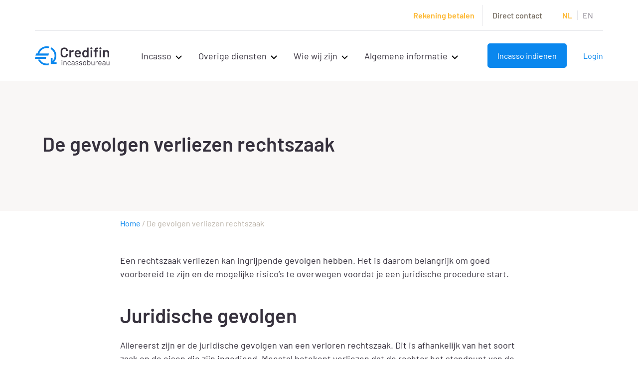

--- FILE ---
content_type: text/html; charset=UTF-8
request_url: https://www.credifin-nederland.nl/gevolgen-verliezen-rechtszaak/
body_size: 28590
content:

<!DOCTYPE html>
<html lang="nl-NL">
<head><meta charset="utf-8" /><script>if(navigator.userAgent.match(/MSIE|Internet Explorer/i)||navigator.userAgent.match(/Trident\/7\..*?rv:11/i)){var href=document.location.href;if(!href.match(/[?&]nowprocket/)){if(href.indexOf("?")==-1){if(href.indexOf("#")==-1){document.location.href=href+"?nowprocket=1"}else{document.location.href=href.replace("#","?nowprocket=1#")}}else{if(href.indexOf("#")==-1){document.location.href=href+"&nowprocket=1"}else{document.location.href=href.replace("#","&nowprocket=1#")}}}}</script><script>(()=>{class RocketLazyLoadScripts{constructor(){this.v="2.0.4",this.userEvents=["keydown","keyup","mousedown","mouseup","mousemove","mouseover","mouseout","touchmove","touchstart","touchend","touchcancel","wheel","click","dblclick","input"],this.attributeEvents=["onblur","onclick","oncontextmenu","ondblclick","onfocus","onmousedown","onmouseenter","onmouseleave","onmousemove","onmouseout","onmouseover","onmouseup","onmousewheel","onscroll","onsubmit"]}async t(){this.i(),this.o(),/iP(ad|hone)/.test(navigator.userAgent)&&this.h(),this.u(),this.l(this),this.m(),this.k(this),this.p(this),this._(),await Promise.all([this.R(),this.L()]),this.lastBreath=Date.now(),this.S(this),this.P(),this.D(),this.O(),this.M(),await this.C(this.delayedScripts.normal),await this.C(this.delayedScripts.defer),await this.C(this.delayedScripts.async),await this.T(),await this.F(),await this.j(),await this.A(),window.dispatchEvent(new Event("rocket-allScriptsLoaded")),this.everythingLoaded=!0,this.lastTouchEnd&&await new Promise(t=>setTimeout(t,500-Date.now()+this.lastTouchEnd)),this.I(),this.H(),this.U(),this.W()}i(){this.CSPIssue=sessionStorage.getItem("rocketCSPIssue"),document.addEventListener("securitypolicyviolation",t=>{this.CSPIssue||"script-src-elem"!==t.violatedDirective||"data"!==t.blockedURI||(this.CSPIssue=!0,sessionStorage.setItem("rocketCSPIssue",!0))},{isRocket:!0})}o(){window.addEventListener("pageshow",t=>{this.persisted=t.persisted,this.realWindowLoadedFired=!0},{isRocket:!0}),window.addEventListener("pagehide",()=>{this.onFirstUserAction=null},{isRocket:!0})}h(){let t;function e(e){t=e}window.addEventListener("touchstart",e,{isRocket:!0}),window.addEventListener("touchend",function i(o){o.changedTouches[0]&&t.changedTouches[0]&&Math.abs(o.changedTouches[0].pageX-t.changedTouches[0].pageX)<10&&Math.abs(o.changedTouches[0].pageY-t.changedTouches[0].pageY)<10&&o.timeStamp-t.timeStamp<200&&(window.removeEventListener("touchstart",e,{isRocket:!0}),window.removeEventListener("touchend",i,{isRocket:!0}),"INPUT"===o.target.tagName&&"text"===o.target.type||(o.target.dispatchEvent(new TouchEvent("touchend",{target:o.target,bubbles:!0})),o.target.dispatchEvent(new MouseEvent("mouseover",{target:o.target,bubbles:!0})),o.target.dispatchEvent(new PointerEvent("click",{target:o.target,bubbles:!0,cancelable:!0,detail:1,clientX:o.changedTouches[0].clientX,clientY:o.changedTouches[0].clientY})),event.preventDefault()))},{isRocket:!0})}q(t){this.userActionTriggered||("mousemove"!==t.type||this.firstMousemoveIgnored?"keyup"===t.type||"mouseover"===t.type||"mouseout"===t.type||(this.userActionTriggered=!0,this.onFirstUserAction&&this.onFirstUserAction()):this.firstMousemoveIgnored=!0),"click"===t.type&&t.preventDefault(),t.stopPropagation(),t.stopImmediatePropagation(),"touchstart"===this.lastEvent&&"touchend"===t.type&&(this.lastTouchEnd=Date.now()),"click"===t.type&&(this.lastTouchEnd=0),this.lastEvent=t.type,t.composedPath&&t.composedPath()[0].getRootNode()instanceof ShadowRoot&&(t.rocketTarget=t.composedPath()[0]),this.savedUserEvents.push(t)}u(){this.savedUserEvents=[],this.userEventHandler=this.q.bind(this),this.userEvents.forEach(t=>window.addEventListener(t,this.userEventHandler,{passive:!1,isRocket:!0})),document.addEventListener("visibilitychange",this.userEventHandler,{isRocket:!0})}U(){this.userEvents.forEach(t=>window.removeEventListener(t,this.userEventHandler,{passive:!1,isRocket:!0})),document.removeEventListener("visibilitychange",this.userEventHandler,{isRocket:!0}),this.savedUserEvents.forEach(t=>{(t.rocketTarget||t.target).dispatchEvent(new window[t.constructor.name](t.type,t))})}m(){const t="return false",e=Array.from(this.attributeEvents,t=>"data-rocket-"+t),i="["+this.attributeEvents.join("],[")+"]",o="[data-rocket-"+this.attributeEvents.join("],[data-rocket-")+"]",s=(e,i,o)=>{o&&o!==t&&(e.setAttribute("data-rocket-"+i,o),e["rocket"+i]=new Function("event",o),e.setAttribute(i,t))};new MutationObserver(t=>{for(const n of t)"attributes"===n.type&&(n.attributeName.startsWith("data-rocket-")||this.everythingLoaded?n.attributeName.startsWith("data-rocket-")&&this.everythingLoaded&&this.N(n.target,n.attributeName.substring(12)):s(n.target,n.attributeName,n.target.getAttribute(n.attributeName))),"childList"===n.type&&n.addedNodes.forEach(t=>{if(t.nodeType===Node.ELEMENT_NODE)if(this.everythingLoaded)for(const i of[t,...t.querySelectorAll(o)])for(const t of i.getAttributeNames())e.includes(t)&&this.N(i,t.substring(12));else for(const e of[t,...t.querySelectorAll(i)])for(const t of e.getAttributeNames())this.attributeEvents.includes(t)&&s(e,t,e.getAttribute(t))})}).observe(document,{subtree:!0,childList:!0,attributeFilter:[...this.attributeEvents,...e]})}I(){this.attributeEvents.forEach(t=>{document.querySelectorAll("[data-rocket-"+t+"]").forEach(e=>{this.N(e,t)})})}N(t,e){const i=t.getAttribute("data-rocket-"+e);i&&(t.setAttribute(e,i),t.removeAttribute("data-rocket-"+e))}k(t){Object.defineProperty(HTMLElement.prototype,"onclick",{get(){return this.rocketonclick||null},set(e){this.rocketonclick=e,this.setAttribute(t.everythingLoaded?"onclick":"data-rocket-onclick","this.rocketonclick(event)")}})}S(t){function e(e,i){let o=e[i];e[i]=null,Object.defineProperty(e,i,{get:()=>o,set(s){t.everythingLoaded?o=s:e["rocket"+i]=o=s}})}e(document,"onreadystatechange"),e(window,"onload"),e(window,"onpageshow");try{Object.defineProperty(document,"readyState",{get:()=>t.rocketReadyState,set(e){t.rocketReadyState=e},configurable:!0}),document.readyState="loading"}catch(t){console.log("WPRocket DJE readyState conflict, bypassing")}}l(t){this.originalAddEventListener=EventTarget.prototype.addEventListener,this.originalRemoveEventListener=EventTarget.prototype.removeEventListener,this.savedEventListeners=[],EventTarget.prototype.addEventListener=function(e,i,o){o&&o.isRocket||!t.B(e,this)&&!t.userEvents.includes(e)||t.B(e,this)&&!t.userActionTriggered||e.startsWith("rocket-")||t.everythingLoaded?t.originalAddEventListener.call(this,e,i,o):(t.savedEventListeners.push({target:this,remove:!1,type:e,func:i,options:o}),"mouseenter"!==e&&"mouseleave"!==e||t.originalAddEventListener.call(this,e,t.savedUserEvents.push,o))},EventTarget.prototype.removeEventListener=function(e,i,o){o&&o.isRocket||!t.B(e,this)&&!t.userEvents.includes(e)||t.B(e,this)&&!t.userActionTriggered||e.startsWith("rocket-")||t.everythingLoaded?t.originalRemoveEventListener.call(this,e,i,o):t.savedEventListeners.push({target:this,remove:!0,type:e,func:i,options:o})}}J(t,e){this.savedEventListeners=this.savedEventListeners.filter(i=>{let o=i.type,s=i.target||window;return e!==o||t!==s||(this.B(o,s)&&(i.type="rocket-"+o),this.$(i),!1)})}H(){EventTarget.prototype.addEventListener=this.originalAddEventListener,EventTarget.prototype.removeEventListener=this.originalRemoveEventListener,this.savedEventListeners.forEach(t=>this.$(t))}$(t){t.remove?this.originalRemoveEventListener.call(t.target,t.type,t.func,t.options):this.originalAddEventListener.call(t.target,t.type,t.func,t.options)}p(t){let e;function i(e){return t.everythingLoaded?e:e.split(" ").map(t=>"load"===t||t.startsWith("load.")?"rocket-jquery-load":t).join(" ")}function o(o){function s(e){const s=o.fn[e];o.fn[e]=o.fn.init.prototype[e]=function(){return this[0]===window&&t.userActionTriggered&&("string"==typeof arguments[0]||arguments[0]instanceof String?arguments[0]=i(arguments[0]):"object"==typeof arguments[0]&&Object.keys(arguments[0]).forEach(t=>{const e=arguments[0][t];delete arguments[0][t],arguments[0][i(t)]=e})),s.apply(this,arguments),this}}if(o&&o.fn&&!t.allJQueries.includes(o)){const e={DOMContentLoaded:[],"rocket-DOMContentLoaded":[]};for(const t in e)document.addEventListener(t,()=>{e[t].forEach(t=>t())},{isRocket:!0});o.fn.ready=o.fn.init.prototype.ready=function(i){function s(){parseInt(o.fn.jquery)>2?setTimeout(()=>i.bind(document)(o)):i.bind(document)(o)}return"function"==typeof i&&(t.realDomReadyFired?!t.userActionTriggered||t.fauxDomReadyFired?s():e["rocket-DOMContentLoaded"].push(s):e.DOMContentLoaded.push(s)),o([])},s("on"),s("one"),s("off"),t.allJQueries.push(o)}e=o}t.allJQueries=[],o(window.jQuery),Object.defineProperty(window,"jQuery",{get:()=>e,set(t){o(t)}})}P(){const t=new Map;document.write=document.writeln=function(e){const i=document.currentScript,o=document.createRange(),s=i.parentElement;let n=t.get(i);void 0===n&&(n=i.nextSibling,t.set(i,n));const c=document.createDocumentFragment();o.setStart(c,0),c.appendChild(o.createContextualFragment(e)),s.insertBefore(c,n)}}async R(){return new Promise(t=>{this.userActionTriggered?t():this.onFirstUserAction=t})}async L(){return new Promise(t=>{document.addEventListener("DOMContentLoaded",()=>{this.realDomReadyFired=!0,t()},{isRocket:!0})})}async j(){return this.realWindowLoadedFired?Promise.resolve():new Promise(t=>{window.addEventListener("load",t,{isRocket:!0})})}M(){this.pendingScripts=[];this.scriptsMutationObserver=new MutationObserver(t=>{for(const e of t)e.addedNodes.forEach(t=>{"SCRIPT"!==t.tagName||t.noModule||t.isWPRocket||this.pendingScripts.push({script:t,promise:new Promise(e=>{const i=()=>{const i=this.pendingScripts.findIndex(e=>e.script===t);i>=0&&this.pendingScripts.splice(i,1),e()};t.addEventListener("load",i,{isRocket:!0}),t.addEventListener("error",i,{isRocket:!0}),setTimeout(i,1e3)})})})}),this.scriptsMutationObserver.observe(document,{childList:!0,subtree:!0})}async F(){await this.X(),this.pendingScripts.length?(await this.pendingScripts[0].promise,await this.F()):this.scriptsMutationObserver.disconnect()}D(){this.delayedScripts={normal:[],async:[],defer:[]},document.querySelectorAll("script[type$=rocketlazyloadscript]").forEach(t=>{t.hasAttribute("data-rocket-src")?t.hasAttribute("async")&&!1!==t.async?this.delayedScripts.async.push(t):t.hasAttribute("defer")&&!1!==t.defer||"module"===t.getAttribute("data-rocket-type")?this.delayedScripts.defer.push(t):this.delayedScripts.normal.push(t):this.delayedScripts.normal.push(t)})}async _(){await this.L();let t=[];document.querySelectorAll("script[type$=rocketlazyloadscript][data-rocket-src]").forEach(e=>{let i=e.getAttribute("data-rocket-src");if(i&&!i.startsWith("data:")){i.startsWith("//")&&(i=location.protocol+i);try{const o=new URL(i).origin;o!==location.origin&&t.push({src:o,crossOrigin:e.crossOrigin||"module"===e.getAttribute("data-rocket-type")})}catch(t){}}}),t=[...new Map(t.map(t=>[JSON.stringify(t),t])).values()],this.Y(t,"preconnect")}async G(t){if(await this.K(),!0!==t.noModule||!("noModule"in HTMLScriptElement.prototype))return new Promise(e=>{let i;function o(){(i||t).setAttribute("data-rocket-status","executed"),e()}try{if(navigator.userAgent.includes("Firefox/")||""===navigator.vendor||this.CSPIssue)i=document.createElement("script"),[...t.attributes].forEach(t=>{let e=t.nodeName;"type"!==e&&("data-rocket-type"===e&&(e="type"),"data-rocket-src"===e&&(e="src"),i.setAttribute(e,t.nodeValue))}),t.text&&(i.text=t.text),t.nonce&&(i.nonce=t.nonce),i.hasAttribute("src")?(i.addEventListener("load",o,{isRocket:!0}),i.addEventListener("error",()=>{i.setAttribute("data-rocket-status","failed-network"),e()},{isRocket:!0}),setTimeout(()=>{i.isConnected||e()},1)):(i.text=t.text,o()),i.isWPRocket=!0,t.parentNode.replaceChild(i,t);else{const i=t.getAttribute("data-rocket-type"),s=t.getAttribute("data-rocket-src");i?(t.type=i,t.removeAttribute("data-rocket-type")):t.removeAttribute("type"),t.addEventListener("load",o,{isRocket:!0}),t.addEventListener("error",i=>{this.CSPIssue&&i.target.src.startsWith("data:")?(console.log("WPRocket: CSP fallback activated"),t.removeAttribute("src"),this.G(t).then(e)):(t.setAttribute("data-rocket-status","failed-network"),e())},{isRocket:!0}),s?(t.fetchPriority="high",t.removeAttribute("data-rocket-src"),t.src=s):t.src="data:text/javascript;base64,"+window.btoa(unescape(encodeURIComponent(t.text)))}}catch(i){t.setAttribute("data-rocket-status","failed-transform"),e()}});t.setAttribute("data-rocket-status","skipped")}async C(t){const e=t.shift();return e?(e.isConnected&&await this.G(e),this.C(t)):Promise.resolve()}O(){this.Y([...this.delayedScripts.normal,...this.delayedScripts.defer,...this.delayedScripts.async],"preload")}Y(t,e){this.trash=this.trash||[];let i=!0;var o=document.createDocumentFragment();t.forEach(t=>{const s=t.getAttribute&&t.getAttribute("data-rocket-src")||t.src;if(s&&!s.startsWith("data:")){const n=document.createElement("link");n.href=s,n.rel=e,"preconnect"!==e&&(n.as="script",n.fetchPriority=i?"high":"low"),t.getAttribute&&"module"===t.getAttribute("data-rocket-type")&&(n.crossOrigin=!0),t.crossOrigin&&(n.crossOrigin=t.crossOrigin),t.integrity&&(n.integrity=t.integrity),t.nonce&&(n.nonce=t.nonce),o.appendChild(n),this.trash.push(n),i=!1}}),document.head.appendChild(o)}W(){this.trash.forEach(t=>t.remove())}async T(){try{document.readyState="interactive"}catch(t){}this.fauxDomReadyFired=!0;try{await this.K(),this.J(document,"readystatechange"),document.dispatchEvent(new Event("rocket-readystatechange")),await this.K(),document.rocketonreadystatechange&&document.rocketonreadystatechange(),await this.K(),this.J(document,"DOMContentLoaded"),document.dispatchEvent(new Event("rocket-DOMContentLoaded")),await this.K(),this.J(window,"DOMContentLoaded"),window.dispatchEvent(new Event("rocket-DOMContentLoaded"))}catch(t){console.error(t)}}async A(){try{document.readyState="complete"}catch(t){}try{await this.K(),this.J(document,"readystatechange"),document.dispatchEvent(new Event("rocket-readystatechange")),await this.K(),document.rocketonreadystatechange&&document.rocketonreadystatechange(),await this.K(),this.J(window,"load"),window.dispatchEvent(new Event("rocket-load")),await this.K(),window.rocketonload&&window.rocketonload(),await this.K(),this.allJQueries.forEach(t=>t(window).trigger("rocket-jquery-load")),await this.K(),this.J(window,"pageshow");const t=new Event("rocket-pageshow");t.persisted=this.persisted,window.dispatchEvent(t),await this.K(),window.rocketonpageshow&&window.rocketonpageshow({persisted:this.persisted})}catch(t){console.error(t)}}async K(){Date.now()-this.lastBreath>45&&(await this.X(),this.lastBreath=Date.now())}async X(){return document.hidden?new Promise(t=>setTimeout(t)):new Promise(t=>requestAnimationFrame(t))}B(t,e){return e===document&&"readystatechange"===t||(e===document&&"DOMContentLoaded"===t||(e===window&&"DOMContentLoaded"===t||(e===window&&"load"===t||e===window&&"pageshow"===t)))}static run(){(new RocketLazyLoadScripts).t()}}RocketLazyLoadScripts.run()})();</script>

    
    <meta name="HandheldFriendly" content="True" />
    <meta name="MobileOptimized" content="320" />
    <meta name="viewport" content="width=device-width, initial-scale=1.0" />
    <meta name="apple-mobile-web-app-capable" content="yes" />

    <link rel="preload" href="https://www.credifin-nederland.nl/wp-content/themes/CrediFin_2019/lib/assets/fonts/barlow-v12-latin-regular.woff2" as="font" type="font/woff2" onload="document.documentElement.classList.add('wf-preloaded');" crossorigin>
    <link rel="preload" href="https://www.credifin-nederland.nl/wp-content/themes/CrediFin_2019/lib/assets/fonts/barlow-v12-latin-600.woff2" as="font" type="font/woff2" onload="document.documentElement.classList.add('wf-preloaded');" crossorigin>

    
    <title>De gevolgen verliezen rechtszaak - CrediFin Nederland</title><link rel="preload" data-rocket-preload as="image" href="https://www.credifin-nederland.nl/wp-content/themes/CrediFin_2019/lib/assets/img/Credifin_logo.svg" fetchpriority="high">

    <link rel="apple-touch-icon" sizes="57x57" href="https://www.credifin-nederland.nl/wp-content/themes/CrediFin_2019/lib/assets/img/apple-icon-57x57.png">
    <link rel="apple-touch-icon" sizes="60x60" href="https://www.credifin-nederland.nl/wp-content/themes/CrediFin_2019/lib/assets/img/apple-icon-60x60.png">
    <link rel="apple-touch-icon" sizes="72x72" href="https://www.credifin-nederland.nl/wp-content/themes/CrediFin_2019/lib/assets/img/apple-icon-72x72.png">
    <link rel="apple-touch-icon" sizes="76x76" href="https://www.credifin-nederland.nl/wp-content/themes/CrediFin_2019/lib/assets/img/apple-icon-76x76.png">
    <link rel="apple-touch-icon" sizes="114x114" href="https://www.credifin-nederland.nl/wp-content/themes/CrediFin_2019/lib/assets/img/apple-icon-114x114.png">
    <link rel="apple-touch-icon" sizes="120x120" href="https://www.credifin-nederland.nl/wp-content/themes/CrediFin_2019/lib/assets/img/apple-icon-120x120.png">
    <link rel="apple-touch-icon" sizes="144x144" href="https://www.credifin-nederland.nl/wp-content/themes/CrediFin_2019/lib/assets/img/apple-icon-144x144.png">
    <link rel="apple-touch-icon" sizes="152x152" href="https://www.credifin-nederland.nl/wp-content/themes/CrediFin_2019/lib/assets/img/apple-icon-152x152.png">
    <link rel="apple-touch-icon" sizes="180x180" href="https://www.credifin-nederland.nl/wp-content/themes/CrediFin_2019/lib/assets/img/apple-icon-180x180.png">
    <link rel="icon" type="image/png" sizes="192x192"  href="https://www.credifin-nederland.nl/wp-content/themes/CrediFin_2019/lib/assets/img/android-icon-192x192.png">
    <link rel="icon" type="image/png" sizes="32x32" href="https://www.credifin-nederland.nl/wp-content/themes/CrediFin_2019/lib/assets/img/favicon-32x32.png">
    <link rel="icon" type="image/png" sizes="96x96" href="https://www.credifin-nederland.nl/wp-content/themes/CrediFin_2019/lib/assets/img/favicon-96x96.png">
    <link rel="icon" type="image/png" sizes="16x16" href="https://www.credifin-nederland.nl/wp-content/themes/CrediFin_2019/lib/assets/img/favicon-16x16.png">
    <link title="Favicon" href="https://www.credifin-nederland.nl/wp-content/themes/CrediFin_2019/lib/assets/img/favicon-32x32.png" rel="shortcut icon" />
    <link rel="manifest" href="https://www.credifin-nederland.nl/wp-content/themes/CrediFin_2019/lib/assets/img/manifest.json">
    <meta name="msapplication-TileColor" content="#FFF">
    <meta name="msapplication-TileImage" content="https://www.credifin-nederland.nl/wp-content/themes/CrediFin_2019/lib/assets/img/ms-icon-144x144.png">
    <meta name="theme-color" content="#FFF">

    <meta name='robots' content='index, follow, max-image-preview:large, max-snippet:-1, max-video-preview:-1' />
	<style>img:is([sizes="auto" i], [sizes^="auto," i]) { contain-intrinsic-size: 3000px 1500px }</style>
	
	<!-- This site is optimized with the Yoast SEO Premium plugin v26.3 (Yoast SEO v26.3) - https://yoast.com/wordpress/plugins/seo/ -->
	<meta name="description" content="Welke ingrijpende gevolgen heeft een rechtszaak verliezen? Het is belangrijk om goed voorbereid te zijn en de mogelijke risico’s te overwegen voordat je een juridische procedure start." />
	<link rel="canonical" href="https://www.credifin-nederland.nl/gevolgen-verliezen-rechtszaak/" />
	<meta property="og:locale" content="nl_NL" />
	<meta property="og:type" content="article" />
	<meta property="og:title" content="De gevolgen verliezen rechtszaak" />
	<meta property="og:description" content="Een rechtszaak verliezen kan ingrijpende gevolgen hebben. Het is daarom belangrijk om goed voorbereid te zijn en de mogelijke risico&#039;s te overwegen" />
	<meta property="og:url" content="https://www.credifin-nederland.nl/gevolgen-verliezen-rechtszaak/" />
	<meta property="og:site_name" content="CrediFin Nederland" />
	<meta property="article:publisher" content="https://www.facebook.com/Credifin-Nederland-293672917490821/" />
	<meta property="article:published_time" content="2023-09-01T13:56:24+00:00" />
	<meta property="article:modified_time" content="2023-11-20T18:33:35+00:00" />
	<meta property="og:image" content="https://images.unsplash.com/photo-1593115057322-e94b77572f20?ixid=M3w0NDgzMDl8MHwxfHNlYXJjaHwyfHxsYXclMjBjb3VydHxlbnwwfHx8fDE2OTQwMDEyMTh8MA&amp;ixlib=rb-4.0.3" />
	<meta name="author" content="Andreas" />
	<meta name="twitter:card" content="summary_large_image" />
	<meta name="twitter:creator" content="@CredifinNL" />
	<meta name="twitter:site" content="@CredifinNL" />
	<meta name="twitter:label1" content="Geschreven door" />
	<meta name="twitter:data1" content="Andreas" />
	<meta name="twitter:label2" content="Geschatte leestijd" />
	<meta name="twitter:data2" content="5 minuten" />
	<script type="application/ld+json" class="yoast-schema-graph">{"@context":"https://schema.org","@graph":[{"@type":"Article","@id":"https://www.credifin-nederland.nl/gevolgen-verliezen-rechtszaak/#article","isPartOf":{"@id":"https://www.credifin-nederland.nl/gevolgen-verliezen-rechtszaak/"},"author":{"name":"Andreas","@id":"https://www.credifin-nederland.nl/#/schema/person/d6ae3ac47337fcac1d17170873f6db8d"},"headline":"De gevolgen verliezen rechtszaak","datePublished":"2023-09-01T13:56:24+00:00","dateModified":"2023-11-20T18:33:35+00:00","mainEntityOfPage":{"@id":"https://www.credifin-nederland.nl/gevolgen-verliezen-rechtszaak/"},"wordCount":977,"commentCount":0,"publisher":{"@id":"https://www.credifin-nederland.nl/#organization"},"image":{"@id":"https://www.credifin-nederland.nl/gevolgen-verliezen-rechtszaak/#primaryimage"},"thumbnailUrl":"https://images.unsplash.com/photo-1593115057322-e94b77572f20?ixid=M3w0NDgzMDl8MHwxfHNlYXJjaHwyfHxsYXclMjBjb3VydHxlbnwwfHx8fDE2OTQwMDEyMTh8MA&amp;ixlib=rb-4.0.3","articleSection":["Geen onderdeel van een categorie"],"inLanguage":"nl-NL","potentialAction":[{"@type":"CommentAction","name":"Comment","target":["https://www.credifin-nederland.nl/gevolgen-verliezen-rechtszaak/#respond"]}]},{"@type":"WebPage","@id":"https://www.credifin-nederland.nl/gevolgen-verliezen-rechtszaak/","url":"https://www.credifin-nederland.nl/gevolgen-verliezen-rechtszaak/","name":"De gevolgen verliezen rechtszaak - CrediFin Nederland","isPartOf":{"@id":"https://www.credifin-nederland.nl/#website"},"primaryImageOfPage":{"@id":"https://www.credifin-nederland.nl/gevolgen-verliezen-rechtszaak/#primaryimage"},"image":{"@id":"https://www.credifin-nederland.nl/gevolgen-verliezen-rechtszaak/#primaryimage"},"thumbnailUrl":"https://images.unsplash.com/photo-1593115057322-e94b77572f20?ixid=M3w0NDgzMDl8MHwxfHNlYXJjaHwyfHxsYXclMjBjb3VydHxlbnwwfHx8fDE2OTQwMDEyMTh8MA&amp;ixlib=rb-4.0.3","datePublished":"2023-09-01T13:56:24+00:00","dateModified":"2023-11-20T18:33:35+00:00","description":"Welke ingrijpende gevolgen heeft een rechtszaak verliezen? Het is belangrijk om goed voorbereid te zijn en de mogelijke risico’s te overwegen voordat je een juridische procedure start.","breadcrumb":{"@id":"https://www.credifin-nederland.nl/gevolgen-verliezen-rechtszaak/#breadcrumb"},"inLanguage":"nl-NL","potentialAction":[{"@type":"ReadAction","target":["https://www.credifin-nederland.nl/gevolgen-verliezen-rechtszaak/"]}]},{"@type":"ImageObject","inLanguage":"nl-NL","@id":"https://www.credifin-nederland.nl/gevolgen-verliezen-rechtszaak/#primaryimage","url":"https://images.unsplash.com/photo-1593115057322-e94b77572f20?ixid=M3w0NDgzMDl8MHwxfHNlYXJjaHwyfHxsYXclMjBjb3VydHxlbnwwfHx8fDE2OTQwMDEyMTh8MA&amp;ixlib=rb-4.0.3","contentUrl":"https://images.unsplash.com/photo-1593115057322-e94b77572f20?ixid=M3w0NDgzMDl8MHwxfHNlYXJjaHwyfHxsYXclMjBjb3VydHxlbnwwfHx8fDE2OTQwMDEyMTh8MA&amp;ixlib=rb-4.0.3"},{"@type":"BreadcrumbList","@id":"https://www.credifin-nederland.nl/gevolgen-verliezen-rechtszaak/#breadcrumb","itemListElement":[{"@type":"ListItem","position":1,"name":"Home","item":"https://www.credifin-nederland.nl/"},{"@type":"ListItem","position":2,"name":"De gevolgen verliezen rechtszaak"}]},{"@type":"WebSite","@id":"https://www.credifin-nederland.nl/#website","url":"https://www.credifin-nederland.nl/","name":"CrediFin Nederland","description":"Incassobureau inschakelen","publisher":{"@id":"https://www.credifin-nederland.nl/#organization"},"potentialAction":[{"@type":"SearchAction","target":{"@type":"EntryPoint","urlTemplate":"https://www.credifin-nederland.nl/?s={search_term_string}"},"query-input":{"@type":"PropertyValueSpecification","valueRequired":true,"valueName":"search_term_string"}}],"inLanguage":"nl-NL"},{"@type":"Organization","@id":"https://www.credifin-nederland.nl/#organization","name":"Credifin Nederland","url":"https://www.credifin-nederland.nl/","logo":{"@type":"ImageObject","inLanguage":"nl-NL","@id":"https://www.credifin-nederland.nl/#/schema/logo/image/","url":"https://www.credifin-nederland.nl/wp-content/uploads/2019/04/Credifin-390PX-min-3.png","contentUrl":"https://www.credifin-nederland.nl/wp-content/uploads/2019/04/Credifin-390PX-min-3.png","width":390,"height":100,"caption":"Credifin Nederland"},"image":{"@id":"https://www.credifin-nederland.nl/#/schema/logo/image/"},"sameAs":["https://www.facebook.com/Credifin-Nederland-293672917490821/","https://x.com/CredifinNL"]},{"@type":"Person","@id":"https://www.credifin-nederland.nl/#/schema/person/d6ae3ac47337fcac1d17170873f6db8d","name":"Andreas","image":{"@type":"ImageObject","inLanguage":"nl-NL","@id":"https://www.credifin-nederland.nl/#/schema/person/image/","url":"https://secure.gravatar.com/avatar/b8dc351f8e3d36159a093ec5b9af73c6a9c0283e17cffff7c31df9a654bcbf5c?s=96&d=mm&r=g","contentUrl":"https://secure.gravatar.com/avatar/b8dc351f8e3d36159a093ec5b9af73c6a9c0283e17cffff7c31df9a654bcbf5c?s=96&d=mm&r=g","caption":"Andreas"},"description":"Incasso specialist"}]}</script>
	<!-- / Yoast SEO Premium plugin. -->



<script type="rocketlazyloadscript">
dataLayer = [{"title":"De gevolgen verliezen rechtszaak","author":"Andreas","wordcount":969,"logged_in":"false","page_id":10309,"post_date":"2023-09-01 15:56:24"}];
</script>
<!-- Google Tag Manager -->
<script type="rocketlazyloadscript">(function(w,d,s,l,i){w[l]=w[l]||[];w[l].push({'gtm.start':
new Date().getTime(),event:'gtm.js'});var f=d.getElementsByTagName(s)[0],
j=d.createElement(s),dl=l!='dataLayer'?'&l='+l:'';j.async=true;j.src=
'https://www.googletagmanager.com/gtm.js?id='+i+dl;f.parentNode.insertBefore(j,f);
})(window,document,'script','dataLayer','GTM-N4KPFNR');</script>
<!-- End Google Tag Manager -->
<link rel='stylesheet' id='wp-block-library-css' href='https://www.credifin-nederland.nl/wp-includes/css/dist/block-library/style.min.css?ver=f70f87ee4945031324566eeff2c91381' type='text/css' media='all' />
<style id='global-styles-inline-css' type='text/css'>
:root{--wp--preset--aspect-ratio--square: 1;--wp--preset--aspect-ratio--4-3: 4/3;--wp--preset--aspect-ratio--3-4: 3/4;--wp--preset--aspect-ratio--3-2: 3/2;--wp--preset--aspect-ratio--2-3: 2/3;--wp--preset--aspect-ratio--16-9: 16/9;--wp--preset--aspect-ratio--9-16: 9/16;--wp--preset--color--black: #000000;--wp--preset--color--cyan-bluish-gray: #abb8c3;--wp--preset--color--white: #ffffff;--wp--preset--color--pale-pink: #f78da7;--wp--preset--color--vivid-red: #cf2e2e;--wp--preset--color--luminous-vivid-orange: #ff6900;--wp--preset--color--luminous-vivid-amber: #fcb900;--wp--preset--color--light-green-cyan: #7bdcb5;--wp--preset--color--vivid-green-cyan: #00d084;--wp--preset--color--pale-cyan-blue: #8ed1fc;--wp--preset--color--vivid-cyan-blue: #0693e3;--wp--preset--color--vivid-purple: #9b51e0;--wp--preset--gradient--vivid-cyan-blue-to-vivid-purple: linear-gradient(135deg,rgba(6,147,227,1) 0%,rgb(155,81,224) 100%);--wp--preset--gradient--light-green-cyan-to-vivid-green-cyan: linear-gradient(135deg,rgb(122,220,180) 0%,rgb(0,208,130) 100%);--wp--preset--gradient--luminous-vivid-amber-to-luminous-vivid-orange: linear-gradient(135deg,rgba(252,185,0,1) 0%,rgba(255,105,0,1) 100%);--wp--preset--gradient--luminous-vivid-orange-to-vivid-red: linear-gradient(135deg,rgba(255,105,0,1) 0%,rgb(207,46,46) 100%);--wp--preset--gradient--very-light-gray-to-cyan-bluish-gray: linear-gradient(135deg,rgb(238,238,238) 0%,rgb(169,184,195) 100%);--wp--preset--gradient--cool-to-warm-spectrum: linear-gradient(135deg,rgb(74,234,220) 0%,rgb(151,120,209) 20%,rgb(207,42,186) 40%,rgb(238,44,130) 60%,rgb(251,105,98) 80%,rgb(254,248,76) 100%);--wp--preset--gradient--blush-light-purple: linear-gradient(135deg,rgb(255,206,236) 0%,rgb(152,150,240) 100%);--wp--preset--gradient--blush-bordeaux: linear-gradient(135deg,rgb(254,205,165) 0%,rgb(254,45,45) 50%,rgb(107,0,62) 100%);--wp--preset--gradient--luminous-dusk: linear-gradient(135deg,rgb(255,203,112) 0%,rgb(199,81,192) 50%,rgb(65,88,208) 100%);--wp--preset--gradient--pale-ocean: linear-gradient(135deg,rgb(255,245,203) 0%,rgb(182,227,212) 50%,rgb(51,167,181) 100%);--wp--preset--gradient--electric-grass: linear-gradient(135deg,rgb(202,248,128) 0%,rgb(113,206,126) 100%);--wp--preset--gradient--midnight: linear-gradient(135deg,rgb(2,3,129) 0%,rgb(40,116,252) 100%);--wp--preset--font-size--small: 13px;--wp--preset--font-size--medium: 20px;--wp--preset--font-size--large: 36px;--wp--preset--font-size--x-large: 42px;--wp--preset--spacing--20: 0.44rem;--wp--preset--spacing--30: 0.67rem;--wp--preset--spacing--40: 1rem;--wp--preset--spacing--50: 1.5rem;--wp--preset--spacing--60: 2.25rem;--wp--preset--spacing--70: 3.38rem;--wp--preset--spacing--80: 5.06rem;--wp--preset--shadow--natural: 6px 6px 9px rgba(0, 0, 0, 0.2);--wp--preset--shadow--deep: 12px 12px 50px rgba(0, 0, 0, 0.4);--wp--preset--shadow--sharp: 6px 6px 0px rgba(0, 0, 0, 0.2);--wp--preset--shadow--outlined: 6px 6px 0px -3px rgba(255, 255, 255, 1), 6px 6px rgba(0, 0, 0, 1);--wp--preset--shadow--crisp: 6px 6px 0px rgba(0, 0, 0, 1);}:where(.is-layout-flex){gap: 0.5em;}:where(.is-layout-grid){gap: 0.5em;}body .is-layout-flex{display: flex;}.is-layout-flex{flex-wrap: wrap;align-items: center;}.is-layout-flex > :is(*, div){margin: 0;}body .is-layout-grid{display: grid;}.is-layout-grid > :is(*, div){margin: 0;}:where(.wp-block-columns.is-layout-flex){gap: 2em;}:where(.wp-block-columns.is-layout-grid){gap: 2em;}:where(.wp-block-post-template.is-layout-flex){gap: 1.25em;}:where(.wp-block-post-template.is-layout-grid){gap: 1.25em;}.has-black-color{color: var(--wp--preset--color--black) !important;}.has-cyan-bluish-gray-color{color: var(--wp--preset--color--cyan-bluish-gray) !important;}.has-white-color{color: var(--wp--preset--color--white) !important;}.has-pale-pink-color{color: var(--wp--preset--color--pale-pink) !important;}.has-vivid-red-color{color: var(--wp--preset--color--vivid-red) !important;}.has-luminous-vivid-orange-color{color: var(--wp--preset--color--luminous-vivid-orange) !important;}.has-luminous-vivid-amber-color{color: var(--wp--preset--color--luminous-vivid-amber) !important;}.has-light-green-cyan-color{color: var(--wp--preset--color--light-green-cyan) !important;}.has-vivid-green-cyan-color{color: var(--wp--preset--color--vivid-green-cyan) !important;}.has-pale-cyan-blue-color{color: var(--wp--preset--color--pale-cyan-blue) !important;}.has-vivid-cyan-blue-color{color: var(--wp--preset--color--vivid-cyan-blue) !important;}.has-vivid-purple-color{color: var(--wp--preset--color--vivid-purple) !important;}.has-black-background-color{background-color: var(--wp--preset--color--black) !important;}.has-cyan-bluish-gray-background-color{background-color: var(--wp--preset--color--cyan-bluish-gray) !important;}.has-white-background-color{background-color: var(--wp--preset--color--white) !important;}.has-pale-pink-background-color{background-color: var(--wp--preset--color--pale-pink) !important;}.has-vivid-red-background-color{background-color: var(--wp--preset--color--vivid-red) !important;}.has-luminous-vivid-orange-background-color{background-color: var(--wp--preset--color--luminous-vivid-orange) !important;}.has-luminous-vivid-amber-background-color{background-color: var(--wp--preset--color--luminous-vivid-amber) !important;}.has-light-green-cyan-background-color{background-color: var(--wp--preset--color--light-green-cyan) !important;}.has-vivid-green-cyan-background-color{background-color: var(--wp--preset--color--vivid-green-cyan) !important;}.has-pale-cyan-blue-background-color{background-color: var(--wp--preset--color--pale-cyan-blue) !important;}.has-vivid-cyan-blue-background-color{background-color: var(--wp--preset--color--vivid-cyan-blue) !important;}.has-vivid-purple-background-color{background-color: var(--wp--preset--color--vivid-purple) !important;}.has-black-border-color{border-color: var(--wp--preset--color--black) !important;}.has-cyan-bluish-gray-border-color{border-color: var(--wp--preset--color--cyan-bluish-gray) !important;}.has-white-border-color{border-color: var(--wp--preset--color--white) !important;}.has-pale-pink-border-color{border-color: var(--wp--preset--color--pale-pink) !important;}.has-vivid-red-border-color{border-color: var(--wp--preset--color--vivid-red) !important;}.has-luminous-vivid-orange-border-color{border-color: var(--wp--preset--color--luminous-vivid-orange) !important;}.has-luminous-vivid-amber-border-color{border-color: var(--wp--preset--color--luminous-vivid-amber) !important;}.has-light-green-cyan-border-color{border-color: var(--wp--preset--color--light-green-cyan) !important;}.has-vivid-green-cyan-border-color{border-color: var(--wp--preset--color--vivid-green-cyan) !important;}.has-pale-cyan-blue-border-color{border-color: var(--wp--preset--color--pale-cyan-blue) !important;}.has-vivid-cyan-blue-border-color{border-color: var(--wp--preset--color--vivid-cyan-blue) !important;}.has-vivid-purple-border-color{border-color: var(--wp--preset--color--vivid-purple) !important;}.has-vivid-cyan-blue-to-vivid-purple-gradient-background{background: var(--wp--preset--gradient--vivid-cyan-blue-to-vivid-purple) !important;}.has-light-green-cyan-to-vivid-green-cyan-gradient-background{background: var(--wp--preset--gradient--light-green-cyan-to-vivid-green-cyan) !important;}.has-luminous-vivid-amber-to-luminous-vivid-orange-gradient-background{background: var(--wp--preset--gradient--luminous-vivid-amber-to-luminous-vivid-orange) !important;}.has-luminous-vivid-orange-to-vivid-red-gradient-background{background: var(--wp--preset--gradient--luminous-vivid-orange-to-vivid-red) !important;}.has-very-light-gray-to-cyan-bluish-gray-gradient-background{background: var(--wp--preset--gradient--very-light-gray-to-cyan-bluish-gray) !important;}.has-cool-to-warm-spectrum-gradient-background{background: var(--wp--preset--gradient--cool-to-warm-spectrum) !important;}.has-blush-light-purple-gradient-background{background: var(--wp--preset--gradient--blush-light-purple) !important;}.has-blush-bordeaux-gradient-background{background: var(--wp--preset--gradient--blush-bordeaux) !important;}.has-luminous-dusk-gradient-background{background: var(--wp--preset--gradient--luminous-dusk) !important;}.has-pale-ocean-gradient-background{background: var(--wp--preset--gradient--pale-ocean) !important;}.has-electric-grass-gradient-background{background: var(--wp--preset--gradient--electric-grass) !important;}.has-midnight-gradient-background{background: var(--wp--preset--gradient--midnight) !important;}.has-small-font-size{font-size: var(--wp--preset--font-size--small) !important;}.has-medium-font-size{font-size: var(--wp--preset--font-size--medium) !important;}.has-large-font-size{font-size: var(--wp--preset--font-size--large) !important;}.has-x-large-font-size{font-size: var(--wp--preset--font-size--x-large) !important;}
:where(.wp-block-post-template.is-layout-flex){gap: 1.25em;}:where(.wp-block-post-template.is-layout-grid){gap: 1.25em;}
:where(.wp-block-columns.is-layout-flex){gap: 2em;}:where(.wp-block-columns.is-layout-grid){gap: 2em;}
:root :where(.wp-block-pullquote){font-size: 1.5em;line-height: 1.6;}
</style>
<link data-minify="1" rel='stylesheet' id='bcc_styles-css' href='https://www.credifin-nederland.nl/wp-content/cache/min/1/wp-content/plugins/bootstraps-columns-controller/css/style.css?ver=1762936526' type='text/css' media='all' />
<link rel='stylesheet' id='bcc_bootstrap-css' href='https://www.credifin-nederland.nl/wp-content/plugins/bootstraps-columns-controller/css/bootstrap.min.css?ver=f70f87ee4945031324566eeff2c91381' type='text/css' media='all' />
<link data-minify="1" rel='stylesheet' id='cookie-law-info-css' href='https://www.credifin-nederland.nl/wp-content/cache/min/1/wp-content/plugins/cookie-law-info/legacy/public/css/cookie-law-info-public.css?ver=1762936526' type='text/css' media='all' />
<link data-minify="1" rel='stylesheet' id='cookie-law-info-gdpr-css' href='https://www.credifin-nederland.nl/wp-content/cache/min/1/wp-content/plugins/cookie-law-info/legacy/public/css/cookie-law-info-gdpr.css?ver=1762936526' type='text/css' media='all' />
<link data-minify="1" rel='stylesheet' id='responsive-css' href='https://www.credifin-nederland.nl/wp-content/cache/min/1/wp-content/themes/CrediFin_2019/lib/assets/css/responsive.min.css?ver=1762936526' type='text/css' media='all' />
<link data-minify="1" rel='stylesheet' id='style-css' href='https://www.credifin-nederland.nl/wp-content/cache/min/1/wp-content/themes/CrediFin_2019/style.css?ver=1762936526' type='text/css' media='all' />
<script type="rocketlazyloadscript" data-rocket-type="text/javascript" data-rocket-src="https://www.credifin-nederland.nl/wp-includes/js/jquery/jquery.min.js?ver=3.7.1" id="jquery-core-js" data-rocket-defer defer></script>
<script type="rocketlazyloadscript" data-rocket-type="text/javascript" data-rocket-src="https://www.credifin-nederland.nl/wp-includes/js/jquery/jquery-migrate.min.js?ver=3.4.1" id="jquery-migrate-js" data-rocket-defer defer></script>
<script type="text/javascript" id="cookie-law-info-js-extra">
/* <![CDATA[ */
var Cli_Data = {"nn_cookie_ids":[],"cookielist":[],"non_necessary_cookies":[],"ccpaEnabled":"","ccpaRegionBased":"","ccpaBarEnabled":"","strictlyEnabled":["necessary","obligatoire"],"ccpaType":"gdpr","js_blocking":"","custom_integration":"","triggerDomRefresh":"","secure_cookies":""};
var cli_cookiebar_settings = {"animate_speed_hide":"500","animate_speed_show":"500","background":"#FFF","border":"#b1a6a6c2","border_on":"","button_1_button_colour":"#000","button_1_button_hover":"#000000","button_1_link_colour":"#fff","button_1_as_button":"1","button_1_new_win":"","button_2_button_colour":"#333","button_2_button_hover":"#292929","button_2_link_colour":"#444","button_2_as_button":"","button_2_hidebar":"","button_3_button_colour":"#000","button_3_button_hover":"#000000","button_3_link_colour":"#fff","button_3_as_button":"1","button_3_new_win":"","button_4_button_colour":"#000","button_4_button_hover":"#000000","button_4_link_colour":"#62a329","button_4_as_button":"","button_7_button_colour":"#61a229","button_7_button_hover":"#4e8221","button_7_link_colour":"#fff","button_7_as_button":"1","button_7_new_win":"","font_family":"inherit","header_fix":"","notify_animate_hide":"1","notify_animate_show":"","notify_div_id":"#cookie-law-info-bar","notify_position_horizontal":"right","notify_position_vertical":"bottom","scroll_close":"","scroll_close_reload":"","accept_close_reload":"","reject_close_reload":"","showagain_tab":"1","showagain_background":"#fff","showagain_border":"#000","showagain_div_id":"#cookie-law-info-again","showagain_x_position":"100px","text":"#37323e","show_once_yn":"","show_once":"10000","logging_on":"","as_popup":"","popup_overlay":"1","bar_heading_text":"","cookie_bar_as":"banner","popup_showagain_position":"bottom-right","widget_position":"left"};
var log_object = {"ajax_url":"https:\/\/www.credifin-nederland.nl\/wp-admin\/admin-ajax.php"};
/* ]]> */
</script>
<script type="rocketlazyloadscript" data-minify="1" data-rocket-type="text/javascript" data-rocket-src="https://www.credifin-nederland.nl/wp-content/cache/min/1/wp-content/plugins/cookie-law-info/legacy/public/js/cookie-law-info-public.js?ver=1762936526" id="cookie-law-info-js" data-rocket-defer defer></script>
<script type="text/javascript" id="wpml-xdomain-data-js-extra">
/* <![CDATA[ */
var wpml_xdomain_data = {"css_selector":"wpml-ls-item","ajax_url":"https:\/\/www.credifin-nederland.nl\/wp-admin\/admin-ajax.php","current_lang":"nl","_nonce":"9d4626d72f"};
/* ]]> */
</script>
<script type="rocketlazyloadscript" data-minify="1" data-rocket-type="text/javascript" data-rocket-src="https://www.credifin-nederland.nl/wp-content/cache/min/1/wp-content/plugins/sitepress-multilingual-cms/res/js/xdomain-data.js?ver=1762936526" id="wpml-xdomain-data-js" defer="defer" data-wp-strategy="defer"></script>
<link rel="https://api.w.org/" href="https://www.credifin-nederland.nl/wp-json/" /><link rel="alternate" title="JSON" type="application/json" href="https://www.credifin-nederland.nl/wp-json/wp/v2/posts/10309" />
<link rel='shortlink' href='https://www.credifin-nederland.nl/?p=10309' />
<link rel="alternate" title="oEmbed (JSON)" type="application/json+oembed" href="https://www.credifin-nederland.nl/wp-json/oembed/1.0/embed?url=https%3A%2F%2Fwww.credifin-nederland.nl%2Fgevolgen-verliezen-rechtszaak%2F" />
<link rel="alternate" title="oEmbed (XML)" type="text/xml+oembed" href="https://www.credifin-nederland.nl/wp-json/oembed/1.0/embed?url=https%3A%2F%2Fwww.credifin-nederland.nl%2Fgevolgen-verliezen-rechtszaak%2F&#038;format=xml" />
<meta name="generator" content="WPML ver:4.8.5 stt:38,1;" />
<link rel="alternate" hreflang="nl-nl" href="https://www.credifin-nederland.nl/gevolgen-verliezen-rechtszaak/" />
<link rel="alternate" hreflang="x-default" href="https://www.credifin-nederland.nl/gevolgen-verliezen-rechtszaak/" />
		<script type="rocketlazyloadscript" data-rocket-type="text/javascript">
				(function(c,l,a,r,i,t,y){
					c[a]=c[a]||function(){(c[a].q=c[a].q||[]).push(arguments)};t=l.createElement(r);t.async=1;
					t.src="https://www.clarity.ms/tag/"+i+"?ref=wordpress";y=l.getElementsByTagName(r)[0];y.parentNode.insertBefore(t,y);
				})(window, document, "clarity", "script", "td66d1r8bj");
		</script>
		                                <script type="rocketlazyloadscript" data-rocket-type="text/javascript">
                var ajaxurl = 'https://www.credifin-nederland.nl/wp-admin/admin-ajax.php';
            </script>
            <meta name="generator" content="Powered by WPBakery Page Builder - drag and drop page builder for WordPress."/>
<link rel="icon" href="https://www.credifin-nederland.nl/wp-content/uploads/2023/09/Avatar-17-01-2023-54x54.png" sizes="32x32" />
<link rel="icon" href="https://www.credifin-nederland.nl/wp-content/uploads/2023/09/Avatar-17-01-2023-247x247.png" sizes="192x192" />
<link rel="apple-touch-icon" href="https://www.credifin-nederland.nl/wp-content/uploads/2023/09/Avatar-17-01-2023-247x247.png" />
<meta name="msapplication-TileImage" content="https://www.credifin-nederland.nl/wp-content/uploads/2023/09/Avatar-17-01-2023-300x300.png" />
		<style type="text/css" id="wp-custom-css">
			.vc_btn3.vc_btn3-color-blue, .vc_btn3.vc_btn3-color-blue.vc_btn3-style-flat {
    color: #fff;
    background-color: #0a87ee;
	padding: 12px 60px;
	box-shadow: 0 2px 4px 0 rgba(0,0,0,.29);
}

.vc_btn3.vc_btn3-color-blue, .vc_btn3.vc_btn3-color-blue.vc_btn3-style-flat a {
    font-size: 17px;
	font-weight: 600;
}

.page-id-1615 .cta-account {
	display: none;
}

.blauw h3 {
	color: #0d84e5;
	margin-top: 1px;
	margin-bottom: 15px !important;
}



@media only screen and (max-width: 480px) {
  /* phone */
	.blauw h3 {
		font-size: 22px !important;
	}
}

@media only screen and (min-width: 768px) {
  /* desktop */
	.icon-links {
	  position: absolute;
    left: -80px;
    margin-right: 50px;
}
}

.wat-is h3 {
	color: #0a87ee;
	font-size: 22px;
  font-weight: 600;
  line-height: 1.36;
	margin-bottom: 15px !important;
	padding-top: 25px !important;
	font-size: 30px !important;
}

p {
	-webkit-font-smoothing: antialiased;
	-moz-osx-font-smoothing: grayscale;
	font-family: barlow;
}

.page-content .page-content-block p em {
    font-size: 18px;
}

.direct-uploaden-van {
  font-weight: 500 !important;
  line-height: 3.89;
}

.direct-uploaden-van {
	  display: inline-block;
	font-size: 18px;
}
.image-left {
		display: inline-block;
	padding-right: 40px;
	}

/* Online incasso webportaal */
@media only screen and (max-width: 480px) {
  /* phone */
.direct-uploaden-van {
	  display: inline-block;
	position: relative;
	top: 15px;
    width: 215px;
    line-height: 30px;
    margin-left: 10px;
}
.image-left {
		display: inline-block;
	padding-right: 0px !important;
	}
	
.icon-links {
	max-width: 60%;
	margin: auto;
	padding-bottom: 40px;
}
}

.h2-inline,
.nieuw-geel {
	display: inline-block;
}

.nieuw-geel {
	background: #fdb833;
    color: #fff;
    font-weight: bold;
    font-size: 19px;
	  padding: 11px 31px;
    border-radius: 30px;
    margin-left: 24px;
	  position: absolute;
    top: 69px;
}



/* Nieuw design dennis */


.c-usps {
	margin-top: 15px;
}

.c-usps ul {
    list-style: none;
    padding-left: 0;
    margin: 0px;
}

.c-usps ul li {
	  position: relative;
    padding: 12px 0 12px 30px;
    font-size: 18px;
}

.c-usps ul li::before {
    position: absolute;
    top: 13px;
    left: 0;
    content: url(https://www.credifin-nederland.nl/wp-content/themes/CrediFin_2019/lib/assets/img/check.svg);
    width: 18px;
    height: 15px;
    color: #1ed39c;
}

body.page-template-page-incasso .module-intro-image img {
	height: auto!important;
	width: 100%!important;
}

body.page-template-page-incasso  .footer-ending .container {
	padding-top: 0;
}

body.page-template-page-incasso footer.footer-nav {
	display: none;
}

body.page-template-page-incasso .main-navigation {
	opacity: 0;
}

body.page-template-page-incasso  .mobile-navigation-bar {
	display: block;
	padding: 21px 10px;
}

body.page-template-page-incasso  .mobile-navigation-bar .mobile-logo {
	margin: 0;
}

body.page-template-page-incasso  .hamburger-wrapper {
	opacity: 0;
	display: none;
}

body.page-template-page-incasso  .module-intro-image.is-mobile {
	display: none;
}

body.page-template-page-incasso .header-top-nav {
	display: none;
}

body.page-template-page-incasso .header-nav {
	margin-bottom: 0;
}

body.page-template-page-incasso .is-desktop {
	background: white;
	padding: 30px;
}

body.page-template-page-incasso .is-desktop p {
margin-bottom: 0px;
}

table tr td {
	border: 0!important;
}

.vc_tta-tab.vc_active .vc_tta-title-text {
	color: #0c85eb;
	font-weight: 500;
}



section.homepage-content-section .bcc-column {
display: flex;
    flex-wrap: wrap;
    align-items: center;
    justify-content: space-between;
}

.bcc-column__figure {
	flex: 1 0 100%;
	text-align: center;
}

@media only screen and (min-width: 768px) {
	.bcc-column__figure {
		flex: 0 0 200px;
	}
}

.bcc-column__figure img {
	max-width: 170px;
	margin: 0 auto;
}

.bcc-column__text {
	flex: 1;
}

.bcc-column__text a {
	display: block;
	margin-top: 15px;
}

@media only screen and (min-width: 768px) {
	.page-template-page-incasso .module-intro .is-content {
			padding-right: 50px;
	}
}
		</style>
		<noscript><style> .wpb_animate_when_almost_visible { opacity: 1; }</style></noscript><noscript><style id="rocket-lazyload-nojs-css">.rll-youtube-player, [data-lazy-src]{display:none !important;}</style></noscript>
    <!-- Leadinfo tracking code -->
    <script type="rocketlazyloadscript"> (function(l,e,a,d,i,n,f,o){if(!l[i]){l.GlobalLeadinfoNamespace=l.GlobalLeadinfoNamespace||[];
    l.GlobalLeadinfoNamespace.push(i);l[i]=function(){(l[i].q=l[i].q||[]).push(arguments)};l[i].t=l[i].t||n;
    l[i].q=l[i].q||[];o=e.createElement(a);f=e.getElementsByTagName(a)[0];o.async=1;o.src=d;f.parentNode.insertBefore(o,f);}
    }(window,document,"script","https://cdn.leadinfo.net/ping.js","leadinfo","LI-5D63DFB33C8C6")); </script>

    <!--Start of Zendesk Chat Script-->
   <!--  <script type="rocketlazyloadscript" data-rocket-type="text/javascript">
    window.$zopim||(function(d,s){var z=$zopim=function(c){
    z._.push(c)},$=z.s=
    d.createElement(s),e=d.getElementsByTagName(s)[0];z.set=function(o){z.set.
    _.push(o)};z._=[];z.set._=[];$.async=!0;$.setAttribute('charset','utf-8');
    $.src='https://v2.zopim.com/?bj72gMMlUP3kyvcwp6u0Icbo4Wj5G6Uc';z.t=+new Date;$.
    type='text/javascript';e.parentNode.insertBefore($,e)})(document,'script');
    </script> -->
    <!--End of Zendesk Chat Script-->
   

<style id="rocket-lazyrender-inline-css">[data-wpr-lazyrender] {content-visibility: auto;}</style><meta name="generator" content="WP Rocket 3.20.1.1" data-wpr-features="wpr_delay_js wpr_defer_js wpr_minify_js wpr_lazyload_images wpr_lazyload_iframes wpr_automatic_lazy_rendering wpr_oci wpr_image_dimensions wpr_minify_css wpr_preload_links wpr_desktop" /></head>

<body class="wp-singular post-template-default single single-post postid-10309 single-format-standard wp-theme-CrediFin_2019 site wpb-js-composer js-comp-ver-6.13.0 vc_responsive" data-sitename="credifin-nederland.nl">

<header  class="widget-base-bg">
  <nav class="flex-item header-top-nav">
      <div  class="container">
          <ul class="list-unstyled main-list">
              <li class="pay-bills">
                                    <a title="Rekening betalen" href="https://www.credifin-nederland.nl/rekening-betalen/" target="_blank">
                      <span>Rekening betalen</span>
                  </a>
              </li>
              <li>
                  <a title="Bel ons" href="tel:020 345 26 75">
                      <span>Direct contact</span>
                  </a>
              </li>
              <li class="language-selector">
                  <a title="NL" href="https://www.credifin-nederland.nl/gevolgen-verliezen-rechtszaak/" class="active">NL</a><a title="EN" href="https://www.credifin-nederland.com/">EN</a>              </li>
          </ul>
      </div>
  </nav>

  <div  class="c-header__main">
    <div class="container">
      <a href="https://www.credifin-nederland.nl" class="c-logo">
        <img fetchpriority="high" width="150px" height="50px" src="https://www.credifin-nederland.nl/wp-content/themes/CrediFin_2019/lib/assets/img/Credifin_logo.svg" alt="Credifin Incassobureau" class="c-no-lazy" />
      </a>
      
                    <div class="c-mega-menu hidden-sm hidden-xs">
          <ul class="c-mega-menu__list">
                          
              <li class="c-mega-menu__item  c-mega-menu__item--dropdown ">
                <span class="c-mega-menu__text">
                                      <a href="https://www.credifin-nederland.nl/incasso/" class="c-mega-menu__text--link">
                                        Incasso                                      </a>
                     
                </span>
                                  <span class="c-mega-menu__chevron">
                    <svg xmlns="http://www.w3.org/2000/svg" viewBox="0 0 13 8"><path d="M6.5 5.086 10.793.793a1 1 0 0 1 1.414 1.414l-5 5a1 1 0 0 1-1.414 0l-5-5A1 1 0 0 1 2.207.793L6.5 5.086Z" fill="#000" widht="13px" height="8px" fill-rule="nonzero"/></svg>
                  </span>
                
                                  <ul class="c-mega-menu__dropdown  c-mega-menu__dropdown--wide ">
                    <div class="c-mega-menu__dropdown--inner">
                      <div class="container">
                      
                        
                        <div class="c-mega-menu__column--container">
                                                      <div class="c-mega-menu__column c-mega-menu__column--1">
                                                              <span class="c-mega-menu__column--title">
                                  Incasso                                </span>
                              
                                                              <div class="c-mega-menu__column--description">
                                  <p>Meer dan 11.500 tevreden klanten maken gebruik van ons online incassobureau, maak een account aan, dien je zaak (en) in en wij gaan direct aan de slag.</p>
                                </div>
                              
                                                              <div class="c-mega-menu__column--button">
                                  <a href="https://www.credifin-nederland.nl/incasso-indienen/" class="btn btn-primary">
                                    <span>Incasso indienen</span>
                                  </a>
                                </div>
                                                          </div>
                          
                                                      <div class="c-mega-menu__column c-mega-menu__column--2">
                                                              <figure class="c-mega-menu__figure">
                                  <img width="400" height="300" src="data:image/svg+xml,%3Csvg%20xmlns='http://www.w3.org/2000/svg'%20viewBox='0%200%20400%20300'%3E%3C/svg%3E" alt="Incassobureau inschakelen" class="c-mega-menu__image" data-lazy-src="https://www.credifin-nederland.nl/wp-content/uploads/2023/01/incassotraject.svg" /><noscript><img width="400" height="300" src="https://www.credifin-nederland.nl/wp-content/uploads/2023/01/incassotraject.svg" alt="Incassobureau inschakelen" class="c-mega-menu__image" /></noscript>
                                </figure>
                              
                                                              <div class="c-mega-menu__column--subtitle--holder">
                                                                      <a href="https://www.credifin-nederland.nl/incassobureau-inschakelen/" class="c-mega-menu__column--link">
                                  
                                    <span class="c-mega-menu__column--subtitle">
                                      Incassobureau inschakelen                                    </span>

                                                                          <span class="c-mega-menu__column--arrow">
                                        <svg xmlns="http://www.w3.org/2000/svg" viewBox="0 0 13 12"><path d="M.929 7.26A.938.938 0 0 1 0 6.312c0-.523.416-.948.929-.948h8.9l-3.057-3.12a.955.955 0 0 1-.272-.671c0-.25.097-.491.272-.67a.915.915 0 0 1 1.313 0l4.643 4.74c.175.178.273.419.272.67 0 .25-.097.49-.272.67l-4.643 4.739a.915.915 0 0 1-1.313 0 .955.955 0 0 1-.272-.67c0-.251.097-.492.272-.67L9.83 7.26H.929Z" fill="#0A87EE" fill-rule="nonzero"/></svg>
                                      </span>
                                                                                                          </a>
                                                                  </div>
                              
                                                              <div class="c-mega-menu__column--description">
                                  <p>No Cure, No Pay voor openstaande facturen. Problemen met een onbetaalde factuur? Schakel ons in; wij handelen snel en vastberaden.</p>
                                </div>
                                                          </div>
                          
                                                      <div class="c-mega-menu__column c-mega-menu__column--3">
                                                              <figure class="c-mega-menu__figure">
                                  <img width="400" height="300" src="data:image/svg+xml,%3Csvg%20xmlns='http://www.w3.org/2000/svg'%20viewBox='0%200%20400%20300'%3E%3C/svg%3E" alt="No cure no pay incasso" class="c-mega-menu__image" data-lazy-src="https://www.credifin-nederland.nl/wp-content/uploads/2023/01/incassotarieven.svg" /><noscript><img width="400" height="300" src="https://www.credifin-nederland.nl/wp-content/uploads/2023/01/incassotarieven.svg" alt="No cure no pay incasso" class="c-mega-menu__image" /></noscript>
                                </figure>
                              
                                                              <div class="c-mega-menu__column--subtitle--holder">
                                                                      <a href="https://www.credifin-nederland.nl/diensten/no-cure-no-pay-incasso/" class="c-mega-menu__column--link">
                                  
                                    <span class="c-mega-menu__column--subtitle">
                                      Incassotarieven                                    </span>
                                    
                                                                          <span class="c-mega-menu__column--arrow">
                                        <svg xmlns="http://www.w3.org/2000/svg" viewBox="0 0 13 12"><path fill="#0A87EE" d="M.929 7.26A.938.938 0 0 1 0 6.312a.94.94 0 0 1 .929-.948h8.9l-3.057-3.12a.955.955 0 0 1-.272-.671c0-.25.097-.491.272-.67a.915.915 0 0 1 1.313 0l4.643 4.74a.96.96 0 0 1 0 1.34l-4.643 4.739a.915.915 0 0 1-1.313 0 .955.955 0 0 1-.272-.67c0-.251.097-.492.272-.67L9.83 7.26H.929Z"/></svg>
                                      </span>
                                    
                                                                      </a>
                                                                  </div>
                              
                                                              <div class="c-mega-menu__column--description">
                                  <p>Nieuwsgierig naar onze 100% No Cure No Pay incasso? Bekijk onze voorwaarden, innen we niets betaal je niets!</p>
                                </div>
                                                          </div>
                          
                                                      <div class="c-mega-menu__column c-mega-menu__column--4">
                                                                                                <figure class="c-mega-menu__figure">
                                    <img width="400" height="300" src="data:image/svg+xml,%3Csvg%20xmlns='http://www.w3.org/2000/svg'%20viewBox='0%200%20400%20300'%3E%3C/svg%3E" alt="Overige diensten" class="c-mega-menu__image" data-lazy-src="https://www.credifin-nederland.nl/wp-content/uploads/2023/01/overige-diensten.svg" /><noscript><img width="400" height="300" src="https://www.credifin-nederland.nl/wp-content/uploads/2023/01/overige-diensten.svg" alt="Overige diensten" class="c-mega-menu__image" /></noscript>
                                  </figure>
                                
                                                                  <div class="c-mega-menu__column--subtitle--holder">
                                    
                                      <span class="c-mega-menu__column--subtitle">
                                        Overige diensten                                       </span>
                                                                                                            </div>
                                
                                                                  <div class="c-mega-menu__column--description">
                                    <p><a href="https://www.credifin-nederland.nl/diensten/incassotraject/">Incassotraject</a></p>
<p><a href="https://www.credifin-nederland.nl/diensten/incasso-verenigingen/">Incasso voor verenigingen</a></p>
<p><a href="https://www.credifin-nederland.nl/diensten/incassokosten-berekenen/">Incassokosten berekenen</a></p>
                                  </div>
                                                                                          </div>
                                                  </div>
                      </div>
                    </div>
                  </ul>
                              </li>
             
                        
              <li class="c-mega-menu__item  c-mega-menu__item--dropdown ">
                <span class="c-mega-menu__text">
                                      <a href="https://www.credifin-nederland.nl/overige-diensten/" class="c-mega-menu__text--link">
                                        Overige diensten                                      </a>
                     
                </span>
                                  <span class="c-mega-menu__chevron">
                    <svg xmlns="http://www.w3.org/2000/svg" viewBox="0 0 13 8"><path d="M6.5 5.086 10.793.793a1 1 0 0 1 1.414 1.414l-5 5a1 1 0 0 1-1.414 0l-5-5A1 1 0 0 1 2.207.793L6.5 5.086Z" fill="#000" widht="13px" height="8px" fill-rule="nonzero"/></svg>
                  </span>
                
                                  <ul class="c-mega-menu__dropdown  c-mega-menu__dropdown--wide ">
                    <div class="c-mega-menu__dropdown--inner">
                      <div class="container">
                      
                        
                        <div class="c-mega-menu__column--container">
                                                      <div class="c-mega-menu__column c-mega-menu__column--1">
                                                              <span class="c-mega-menu__column--title">
                                  Overige diensten                                </span>
                              
                                                              <div class="c-mega-menu__column--description">
                                  <p>Wil je gebruikmaken van onze overige diensten? Wij helpen je bij  het versturen van een laatste aanmaning, het automatiseren van je debiteurenbeheer of het starten van een gerechtelijke procedure.</p>
                                </div>
                              
                                                          </div>
                          
                                                      <div class="c-mega-menu__column c-mega-menu__column--2">
                                                              <figure class="c-mega-menu__figure">
                                  <img width="400" height="300" src="data:image/svg+xml,%3Csvg%20xmlns='http://www.w3.org/2000/svg'%20viewBox='0%200%20400%20300'%3E%3C/svg%3E" alt="debiteurenbeheer" class="c-mega-menu__image" data-lazy-src="https://www.credifin-nederland.nl/wp-content/uploads/2023/01/debiteurenbeheer.svg" /><noscript><img width="400" height="300" src="https://www.credifin-nederland.nl/wp-content/uploads/2023/01/debiteurenbeheer.svg" alt="debiteurenbeheer" class="c-mega-menu__image" /></noscript>
                                </figure>
                              
                                                              <div class="c-mega-menu__column--subtitle--holder">
                                                                      <a href="https://www.credifin-nederland.nl/diensten/debiteurenbeheer/" class="c-mega-menu__column--link">
                                  
                                    <span class="c-mega-menu__column--subtitle">
                                      Debiteurenbeheer                                    </span>

                                                                          <span class="c-mega-menu__column--arrow">
                                        <svg xmlns="http://www.w3.org/2000/svg" viewBox="0 0 13 12"><path d="M.929 7.26A.938.938 0 0 1 0 6.312c0-.523.416-.948.929-.948h8.9l-3.057-3.12a.955.955 0 0 1-.272-.671c0-.25.097-.491.272-.67a.915.915 0 0 1 1.313 0l4.643 4.74c.175.178.273.419.272.67 0 .25-.097.49-.272.67l-4.643 4.739a.915.915 0 0 1-1.313 0 .955.955 0 0 1-.272-.67c0-.251.097-.492.272-.67L9.83 7.26H.929Z" fill="#0A87EE" fill-rule="nonzero"/></svg>
                                      </span>
                                                                                                          </a>
                                                                  </div>
                              
                                                              <div class="c-mega-menu__column--description">
                                  <p>Debiteurenbeheer uitbesteden? Wij automatiseren je debiteurenbeheer en helpen je bij het innen van je openstaande posten.</p>
                                </div>
                                                          </div>
                          
                                                      <div class="c-mega-menu__column c-mega-menu__column--3">
                                                              <figure class="c-mega-menu__figure">
                                  <img width="400" height="300" src="data:image/svg+xml,%3Csvg%20xmlns='http://www.w3.org/2000/svg'%20viewBox='0%200%20400%20300'%3E%3C/svg%3E" alt="Laatste aanmaning" class="c-mega-menu__image" data-lazy-src="https://www.credifin-nederland.nl/wp-content/uploads/2023/01/laatste-aanmaning.svg" /><noscript><img width="400" height="300" src="https://www.credifin-nederland.nl/wp-content/uploads/2023/01/laatste-aanmaning.svg" alt="Laatste aanmaning" class="c-mega-menu__image" /></noscript>
                                </figure>
                              
                                                              <div class="c-mega-menu__column--subtitle--holder">
                                                                      <a href="https://www.credifin-nederland.nl/diensten/laatste-aanmaning/" class="c-mega-menu__column--link">
                                  
                                    <span class="c-mega-menu__column--subtitle">
                                      Laatste aanmaning                                    </span>
                                    
                                                                          <span class="c-mega-menu__column--arrow">
                                        <svg xmlns="http://www.w3.org/2000/svg" viewBox="0 0 13 12"><path fill="#0A87EE" d="M.929 7.26A.938.938 0 0 1 0 6.312a.94.94 0 0 1 .929-.948h8.9l-3.057-3.12a.955.955 0 0 1-.272-.671c0-.25.097-.491.272-.67a.915.915 0 0 1 1.313 0l4.643 4.74a.96.96 0 0 1 0 1.34l-4.643 4.739a.915.915 0 0 1-1.313 0 .955.955 0 0 1-.272-.67c0-.251.097-.492.272-.67L9.83 7.26H.929Z"/></svg>
                                      </span>
                                    
                                                                      </a>
                                                                  </div>
                              
                                                              <div class="c-mega-menu__column--description">
                                  <p>Een goed opgestelde laatste aanmaning (WIK brief/14 dagenbrief) versturen op ons briefpapier?</p>
                                </div>
                                                          </div>
                          
                                                      <div class="c-mega-menu__column c-mega-menu__column--4">
                                                                                                <figure class="c-mega-menu__figure">
                                    <img width="400" height="300" src="data:image/svg+xml,%3Csvg%20xmlns='http://www.w3.org/2000/svg'%20viewBox='0%200%20400%20300'%3E%3C/svg%3E" alt="Gerechtelijk procedure" class="c-mega-menu__image" data-lazy-src="https://www.credifin-nederland.nl/wp-content/uploads/2023/01/gerechtelijk-incasso.svg" /><noscript><img width="400" height="300" src="https://www.credifin-nederland.nl/wp-content/uploads/2023/01/gerechtelijk-incasso.svg" alt="Gerechtelijk procedure" class="c-mega-menu__image" /></noscript>
                                  </figure>
                                
                                                                  <div class="c-mega-menu__column--subtitle--holder">
                                                                          <a href="https://www.credifin-nederland.nl/diensten/gerechtelijke-procedure/" class="c-mega-menu__column--link">
                                    
                                      <span class="c-mega-menu__column--subtitle">
                                        Gerechtelijke procedure                                      </span>
                                                                              <span class="c-mega-menu__column--arrow">
                                          <svg xmlns="http://www.w3.org/2000/svg" viewBox="0 0 13 12"><path d="M.929 7.26A.938.938 0 0 1 0 6.312c0-.523.416-.948.929-.948h8.9l-3.057-3.12a.955.955 0 0 1-.272-.671c0-.25.097-.491.272-.67a.915.915 0 0 1 1.313 0l4.643 4.74c.175.178.273.419.272.67 0 .25-.097.49-.272.67l-4.643 4.739a.915.915 0 0 1-1.313 0 .955.955 0 0 1-.272-.67c0-.251.097-.492.272-.67L9.83 7.26H.929Z" fill="#0A87EE" fill-rule="nonzero"/></svg>
                                        </span>
                                                                                                                </a>
                                                                      </div>
                                
                                                                  <div class="c-mega-menu__column--description">
                                    <p class="sub-title">Wil je een gerechtelijke procedure starten en ben je benieuwd wat daarbij komt kijken?</p>
                                  </div>
                                                                                          </div>
                                                  </div>
                      </div>
                    </div>
                  </ul>
                              </li>
             
                        
              <li class="c-mega-menu__item  c-mega-menu__item--dropdown ">
                <span class="c-mega-menu__text">
                                      <a href="https://www.credifin-nederland.nl/wie-zijn-wij/" class="c-mega-menu__text--link">
                                        Wie wij zijn                                      </a>
                     
                </span>
                                  <span class="c-mega-menu__chevron">
                    <svg xmlns="http://www.w3.org/2000/svg" viewBox="0 0 13 8"><path d="M6.5 5.086 10.793.793a1 1 0 0 1 1.414 1.414l-5 5a1 1 0 0 1-1.414 0l-5-5A1 1 0 0 1 2.207.793L6.5 5.086Z" fill="#000" widht="13px" height="8px" fill-rule="nonzero"/></svg>
                  </span>
                
                                  <ul class="c-mega-menu__dropdown  c-mega-menu__dropdown--wide ">
                    <div class="c-mega-menu__dropdown--inner">
                      <div class="container">
                      
                        
                        <div class="c-mega-menu__column--container">
                                                      <div class="c-mega-menu__column c-mega-menu__column--1">
                                                              <span class="c-mega-menu__column--title">
                                  Wie wij zijn                                </span>
                              
                                                              <div class="c-mega-menu__column--description">
                                  <p>Leer ons beter kennen, wij leveren sinds 2005 credit management diensten vanuit ons kantoor aan de Zuid as bij het Gelderlandplein in Amsterdam.</p>
                                </div>
                              
                                                              <div class="c-mega-menu__column--button">
                                  <a href="https://www.credifin-nederland.nl/wie-zijn-wij/contact/" class="btn btn-white">
                                    <span>Direct contact</span>
                                  </a>
                                </div>
                                                          </div>
                          
                                                      <div class="c-mega-menu__column c-mega-menu__column--2">
                                                              <figure class="c-mega-menu__figure">
                                  <img width="400" height="300" src="data:image/svg+xml,%3Csvg%20xmlns='http://www.w3.org/2000/svg'%20viewBox='0%200%20400%20300'%3E%3C/svg%3E" alt="Over ons" class="c-mega-menu__image" data-lazy-src="https://www.credifin-nederland.nl/wp-content/uploads/2023/01/over-ons.svg" /><noscript><img width="400" height="300" src="https://www.credifin-nederland.nl/wp-content/uploads/2023/01/over-ons.svg" alt="Over ons" class="c-mega-menu__image" /></noscript>
                                </figure>
                              
                                                              <div class="c-mega-menu__column--subtitle--holder">
                                                                      <a href="https://www.credifin-nederland.nl/wie-zijn-wij/over-ons/" class="c-mega-menu__column--link">
                                  
                                    <span class="c-mega-menu__column--subtitle">
                                      Over ons                                    </span>

                                                                          <span class="c-mega-menu__column--arrow">
                                        <svg xmlns="http://www.w3.org/2000/svg" viewBox="0 0 13 12"><path d="M.929 7.26A.938.938 0 0 1 0 6.312c0-.523.416-.948.929-.948h8.9l-3.057-3.12a.955.955 0 0 1-.272-.671c0-.25.097-.491.272-.67a.915.915 0 0 1 1.313 0l4.643 4.74c.175.178.273.419.272.67 0 .25-.097.49-.272.67l-4.643 4.739a.915.915 0 0 1-1.313 0 .955.955 0 0 1-.272-.67c0-.251.097-.492.272-.67L9.83 7.26H.929Z" fill="#0A87EE" fill-rule="nonzero"/></svg>
                                      </span>
                                                                                                          </a>
                                                                  </div>
                              
                                                              <div class="c-mega-menu__column--description">
                                  <p>Wil je ons beter leren kennen? Maak kennis met onze bedrijf.</p>
                                </div>
                                                          </div>
                          
                                                      <div class="c-mega-menu__column c-mega-menu__column--3">
                                                              <figure class="c-mega-menu__figure">
                                  <img width="400" height="300" src="data:image/svg+xml,%3Csvg%20xmlns='http://www.w3.org/2000/svg'%20viewBox='0%200%20400%20300'%3E%3C/svg%3E" alt="Wij werken voor" class="c-mega-menu__image" data-lazy-src="https://www.credifin-nederland.nl/wp-content/uploads/2023/01/wij-werken-voor.svg" /><noscript><img width="400" height="300" src="https://www.credifin-nederland.nl/wp-content/uploads/2023/01/wij-werken-voor.svg" alt="Wij werken voor" class="c-mega-menu__image" /></noscript>
                                </figure>
                              
                                                              <div class="c-mega-menu__column--subtitle--holder">
                                                                      <a href="https://www.credifin-nederland.nl/wie-zijn-wij/wij-werken-voor/" class="c-mega-menu__column--link">
                                  
                                    <span class="c-mega-menu__column--subtitle">
                                      Wij werken voor                                    </span>
                                    
                                                                          <span class="c-mega-menu__column--arrow">
                                        <svg xmlns="http://www.w3.org/2000/svg" viewBox="0 0 13 12"><path fill="#0A87EE" d="M.929 7.26A.938.938 0 0 1 0 6.312a.94.94 0 0 1 .929-.948h8.9l-3.057-3.12a.955.955 0 0 1-.272-.671c0-.25.097-.491.272-.67a.915.915 0 0 1 1.313 0l4.643 4.74a.96.96 0 0 1 0 1.34l-4.643 4.739a.915.915 0 0 1-1.313 0 .955.955 0 0 1-.272-.67c0-.251.097-.492.272-.67L9.83 7.26H.929Z"/></svg>
                                      </span>
                                    
                                                                      </a>
                                                                  </div>
                              
                                                              <div class="c-mega-menu__column--description">
                                  <p>Voor wie doen we dit allemaal? Bekijk een select deel van ons klantenbestand.</p>
                                </div>
                                                          </div>
                          
                                                      <div class="c-mega-menu__column c-mega-menu__column--4">
                                                                                                <figure class="c-mega-menu__figure">
                                    <img width="400" height="300" src="data:image/svg+xml,%3Csvg%20xmlns='http://www.w3.org/2000/svg'%20viewBox='0%200%20400%20300'%3E%3C/svg%3E" alt="Vacatures" class="c-mega-menu__image" data-lazy-src="https://www.credifin-nederland.nl/wp-content/uploads/2023/01/vacatures.svg" /><noscript><img width="400" height="300" src="https://www.credifin-nederland.nl/wp-content/uploads/2023/01/vacatures.svg" alt="Vacatures" class="c-mega-menu__image" /></noscript>
                                  </figure>
                                
                                                                  <div class="c-mega-menu__column--subtitle--holder">
                                                                          <a href="https://www.credifin-nederland.nl/wie-zijn-wij/vacatures/" class="c-mega-menu__column--link">
                                    
                                      <span class="c-mega-menu__column--subtitle">
                                        Vacatures                                      </span>
                                                                              <span class="c-mega-menu__column--arrow">
                                          <svg xmlns="http://www.w3.org/2000/svg" viewBox="0 0 13 12"><path d="M.929 7.26A.938.938 0 0 1 0 6.312c0-.523.416-.948.929-.948h8.9l-3.057-3.12a.955.955 0 0 1-.272-.671c0-.25.097-.491.272-.67a.915.915 0 0 1 1.313 0l4.643 4.74c.175.178.273.419.272.67 0 .25-.097.49-.272.67l-4.643 4.739a.915.915 0 0 1-1.313 0 .955.955 0 0 1-.272-.67c0-.251.097-.492.272-.67L9.83 7.26H.929Z" fill="#0A87EE" fill-rule="nonzero"/></svg>
                                        </span>
                                                                                                                </a>
                                                                      </div>
                                
                                                                  <div class="c-mega-menu__column--description">
                                    <p>Zie je een carrière bij Credifin wel zitten?</p>
                                  </div>
                                                                                          </div>
                                                  </div>
                      </div>
                    </div>
                  </ul>
                              </li>
             
                        
              <li class="c-mega-menu__item  c-mega-menu__item--dropdown ">
                <span class="c-mega-menu__text">
                                      <a href="https://www.credifin-nederland.nl/algemene-informatie/" class="c-mega-menu__text--link">
                                        Algemene informatie                                      </a>
                     
                </span>
                                  <span class="c-mega-menu__chevron">
                    <svg xmlns="http://www.w3.org/2000/svg" viewBox="0 0 13 8"><path d="M6.5 5.086 10.793.793a1 1 0 0 1 1.414 1.414l-5 5a1 1 0 0 1-1.414 0l-5-5A1 1 0 0 1 2.207.793L6.5 5.086Z" fill="#000" widht="13px" height="8px" fill-rule="nonzero"/></svg>
                  </span>
                
                                  <ul class="c-mega-menu__dropdown  c-mega-menu__dropdown--wide ">
                    <div class="c-mega-menu__dropdown--inner">
                      <div class="container">
                      
                        
                        <div class="c-mega-menu__column--container">
                                                      <div class="c-mega-menu__column c-mega-menu__column--1">
                                                              <span class="c-mega-menu__column--title">
                                  Algemene informatie                                </span>
                              
                                                              <div class="c-mega-menu__column--description">
                                  <p>Bekijk onze veelgestelde vragen of neem een kijkje in onze kennisbank.</p>
                                </div>
                              
                                                          </div>
                          
                                                      <div class="c-mega-menu__column c-mega-menu__column--2">
                                                              <figure class="c-mega-menu__figure">
                                  <img width="400" height="300" src="data:image/svg+xml,%3Csvg%20xmlns='http://www.w3.org/2000/svg'%20viewBox='0%200%20400%20300'%3E%3C/svg%3E" alt="Veelgestelde vragen" class="c-mega-menu__image" data-lazy-src="https://www.credifin-nederland.nl/wp-content/uploads/2023/01/faq.svg" /><noscript><img width="400" height="300" src="https://www.credifin-nederland.nl/wp-content/uploads/2023/01/faq.svg" alt="Veelgestelde vragen" class="c-mega-menu__image" /></noscript>
                                </figure>
                              
                                                              <div class="c-mega-menu__column--subtitle--holder">
                                                                      <a href="https://www.credifin-nederland.nl/algemene-informatie/veelgestelde-vragen/" class="c-mega-menu__column--link">
                                  
                                    <span class="c-mega-menu__column--subtitle">
                                      FAQ                                    </span>

                                                                          <span class="c-mega-menu__column--arrow">
                                        <svg xmlns="http://www.w3.org/2000/svg" viewBox="0 0 13 12"><path d="M.929 7.26A.938.938 0 0 1 0 6.312c0-.523.416-.948.929-.948h8.9l-3.057-3.12a.955.955 0 0 1-.272-.671c0-.25.097-.491.272-.67a.915.915 0 0 1 1.313 0l4.643 4.74c.175.178.273.419.272.67 0 .25-.097.49-.272.67l-4.643 4.739a.915.915 0 0 1-1.313 0 .955.955 0 0 1-.272-.67c0-.251.097-.492.272-.67L9.83 7.26H.929Z" fill="#0A87EE" fill-rule="nonzero"/></svg>
                                      </span>
                                                                                                          </a>
                                                                  </div>
                              
                                                              <div class="c-mega-menu__column--description">
                                  <p>Bekijk onze veel gestelde vragen en ga op zoek naar antwoorden.</p>
                                </div>
                                                          </div>
                          
                                                      <div class="c-mega-menu__column c-mega-menu__column--3">
                                                              <figure class="c-mega-menu__figure">
                                  <img width="400" height="300" src="data:image/svg+xml,%3Csvg%20xmlns='http://www.w3.org/2000/svg'%20viewBox='0%200%20400%20300'%3E%3C/svg%3E" alt="Incasso kennisbank" class="c-mega-menu__image" data-lazy-src="https://www.credifin-nederland.nl/wp-content/uploads/2023/01/incasso-kennisbank.svg" /><noscript><img width="400" height="300" src="https://www.credifin-nederland.nl/wp-content/uploads/2023/01/incasso-kennisbank.svg" alt="Incasso kennisbank" class="c-mega-menu__image" /></noscript>
                                </figure>
                              
                                                              <div class="c-mega-menu__column--subtitle--holder">
                                                                      <a href="https://www.credifin-nederland.nl/kennisbank/" class="c-mega-menu__column--link">
                                  
                                    <span class="c-mega-menu__column--subtitle">
                                      Kennisbank                                    </span>
                                    
                                                                          <span class="c-mega-menu__column--arrow">
                                        <svg xmlns="http://www.w3.org/2000/svg" viewBox="0 0 13 12"><path fill="#0A87EE" d="M.929 7.26A.938.938 0 0 1 0 6.312a.94.94 0 0 1 .929-.948h8.9l-3.057-3.12a.955.955 0 0 1-.272-.671c0-.25.097-.491.272-.67a.915.915 0 0 1 1.313 0l4.643 4.74a.96.96 0 0 1 0 1.34l-4.643 4.739a.915.915 0 0 1-1.313 0 .955.955 0 0 1-.272-.67c0-.251.097-.492.272-.67L9.83 7.26H.929Z"/></svg>
                                      </span>
                                    
                                                                      </a>
                                                                  </div>
                              
                                                              <div class="c-mega-menu__column--description">
                                  <p>Bekijk onze kennisbank en ga op zoek naar antwoorden.</p>
                                </div>
                                                          </div>
                          
                                                      <div class="c-mega-menu__column c-mega-menu__column--4">
                                                                                                <figure class="c-mega-menu__figure">
                                    <img width="400" height="300" src="data:image/svg+xml,%3Csvg%20xmlns='http://www.w3.org/2000/svg'%20viewBox='0%200%20400%20300'%3E%3C/svg%3E" alt="Direct incasso's indienen?" class="c-mega-menu__image" data-lazy-src="https://www.credifin-nederland.nl/wp-content/uploads/2019/10/illie-direct-aan-de-slag.png" /><noscript><img width="400" height="300" src="https://www.credifin-nederland.nl/wp-content/uploads/2019/10/illie-direct-aan-de-slag.png" alt="Direct incasso's indienen?" class="c-mega-menu__image" /></noscript>
                                  </figure>
                                
                                                                  <div class="c-mega-menu__column--subtitle--holder">
                                                                          <a href="https://www.credifin-nederland.nl/nieuws/" class="c-mega-menu__column--link">
                                    
                                      <span class="c-mega-menu__column--subtitle">
                                        Nieuws                                      </span>
                                                                              <span class="c-mega-menu__column--arrow">
                                          <svg xmlns="http://www.w3.org/2000/svg" viewBox="0 0 13 12"><path d="M.929 7.26A.938.938 0 0 1 0 6.312c0-.523.416-.948.929-.948h8.9l-3.057-3.12a.955.955 0 0 1-.272-.671c0-.25.097-.491.272-.67a.915.915 0 0 1 1.313 0l4.643 4.74c.175.178.273.419.272.67 0 .25-.097.49-.272.67l-4.643 4.739a.915.915 0 0 1-1.313 0 .955.955 0 0 1-.272-.67c0-.251.097-.492.272-.67L9.83 7.26H.929Z" fill="#0A87EE" fill-rule="nonzero"/></svg>
                                        </span>
                                                                                                                </a>
                                                                      </div>
                                
                                                                  <div class="c-mega-menu__column--description">
                                    <p class="sub-title">Interessante informatie en nieuws vanuit Credifin</p>
                                  </div>
                                                                                          </div>
                                                  </div>
                      </div>
                    </div>
                  </ul>
                              </li>
             
                    </ul>
        </div>
      
      <div class="c-c2a-menu hidden-sm hidden-xs">
        <ul class="c-menu__list">
          <li class="c-menu__item c-menu__item--registration">
                          <a href="https://www.credifin-nederland.nl/incasso-indienen/" rel="noopener">Incasso indienen</a>
                      </li>

          <li class="c-menu__item c-menu__item--login">
            <a title="Inloggen" target="_blank" style="color: #0a87ee; font-size: 16px;" href="https://credifin.collectonline.eu/auth/login">Login</a>
          </li>
        </ul>
      </div>


      <div class="hamburger-wrapper hidden-lg hidden-md">
        <nav class="navbar-hamburger">
          <p>Menu</p>
          <button class="navbar-toggler first-button" type="button" data-toggle="collapse" data-target="#navbarSupportedContent20" aria-controls="navbarSupportedContent20" aria-expanded="false" aria-label="Toggle navigation">
              <div class="animated-icon1"><span></span><span></span><span></span></div>
          </button>
        </nav>
      </div>
  </div>

  <!-- Collapsible content -->
    <div  class="hidden-lg hidden-md">
        <div class="collapse navbar-collapse navbar_collapsable_content credifin-mobile-submenu" id="navbarSupportedContent20">

            <ul class="navbar-nav mr-auto"><li id="menu-item-7488" class="menu-item menu-item-type-custom menu-item-object-custom menu-item-has-children menu-item-7488 dropdown"><a class="menu" title="Incasso" href="https://www.credifin-nederland.nl/incasso/" class="dropdown-toggle" aria-haspopup="true"><span class="title">Incasso</span></a><svg class="c-menu__chevron" viewBox="0 0 32 32" xmlns="https://www.w3.org/2000/svg"><path d="M28.25 6.125L32 9.875l-16 16-16-16 3.75-3.75L16 18.375z"></path></svg>
<ul role="menu" class="children children-mobile list-unstyled">
	<li id="menu-item-11805" class="menu-item menu-item-type-post_type menu-item-object-page menu-item-11805"><a class="menu" title="Incassobureau inschakelen" href="https://www.credifin-nederland.nl/incassobureau-inschakelen/"><span class="title">Incassobureau inschakelen</a></li>
	<li id="menu-item-839" class="menu-item menu-item-type-post_type menu-item-object-page menu-item-839"><a class="menu" title="Incassotarieven" href="https://www.credifin-nederland.nl/diensten/no-cure-no-pay-incasso/"><span class="title">Incassotarieven</a></li>
	<li id="menu-item-11806" class="menu-item menu-item-type-post_type menu-item-object-page menu-item-11806"><a class="menu" title="Incassotraject" href="https://www.credifin-nederland.nl/diensten/incassotraject/"><span class="title">Incassotraject</a></li>
	<li id="menu-item-3526" class="menu-item menu-item-type-post_type menu-item-object-page menu-item-3526"><a class="menu" title="Incasso voor verenigingen" href="https://www.credifin-nederland.nl/diensten/incasso-verenigingen/"><span class="title">Incasso voor verenigingen</a></li>
	<li id="menu-item-5637" class="menu-item menu-item-type-post_type menu-item-object-page menu-item-5637"><a class="menu" title="Incassokosten berekenen" href="https://www.credifin-nederland.nl/diensten/incassokosten-berekenen/"><span class="title">Incassokosten berekenen</a></li>
</ul>
</li>
<li id="menu-item-5490" class="menu-item menu-item-type-custom menu-item-object-custom menu-item-has-children menu-item-5490 dropdown"><a class="menu" title="Overige diensten" href="https://www.credifin-nederland.nl/overige-diensten/" class="dropdown-toggle" aria-haspopup="true"><span class="title">Overige diensten</span></a><svg class="c-menu__chevron" viewBox="0 0 32 32" xmlns="https://www.w3.org/2000/svg"><path d="M28.25 6.125L32 9.875l-16 16-16-16 3.75-3.75L16 18.375z"></path></svg>
<ul role="menu" class="children children-mobile list-unstyled">
	<li id="menu-item-4533" class="menu-item menu-item-type-post_type menu-item-object-page menu-item-4533"><a class="menu" title="Debiteurenbeheer" href="https://www.credifin-nederland.nl/diensten/debiteurenbeheer/"><span class="title">Debiteurenbeheer</a></li>
	<li id="menu-item-156" class="menu-item menu-item-type-post_type menu-item-object-page menu-item-156"><a class="menu" title="Laatste aanmaning" href="https://www.credifin-nederland.nl/diensten/laatste-aanmaning/"><span class="title">Laatste aanmaning</a></li>
	<li id="menu-item-154" class="menu-item menu-item-type-post_type menu-item-object-page menu-item-154"><a class="menu" title="Kredietcheck" href="https://www.credifin-nederland.nl/diensten/kredietcheck/"><span class="title">Kredietcheck</a></li>
	<li id="menu-item-153" class="menu-item menu-item-type-post_type menu-item-object-page menu-item-153"><a class="menu" title="Gerechtelijke procedure" href="https://www.credifin-nederland.nl/diensten/gerechtelijke-procedure/"><span class="title">Gerechtelijke procedure</a></li>
	<li id="menu-item-4008" class="menu-item menu-item-type-post_type menu-item-object-page menu-item-4008"><a class="menu" title="Faillissement aanvragen" href="https://www.credifin-nederland.nl/diensten/faillissement-aanvragen/"><span class="title">Faillissement aanvragen</a></li>
	<li id="menu-item-5830" class="menu-item menu-item-type-post_type menu-item-object-page menu-item-5830"><a class="menu" title="Steunvordering" href="https://www.credifin-nederland.nl/diensten/steunvordering/"><span class="title">Steunvordering</a></li>
</ul>
</li>
<li id="menu-item-7489" class="menu-item menu-item-type-custom menu-item-object-custom menu-item-has-children menu-item-7489 dropdown"><a class="menu" title="Wie zijn wij" href="https://www.credifin-nederland.nl/wie-zijn-wij/" class="dropdown-toggle" aria-haspopup="true"><span class="title">Wie zijn wij</span></a><svg class="c-menu__chevron" viewBox="0 0 32 32" xmlns="https://www.w3.org/2000/svg"><path d="M28.25 6.125L32 9.875l-16 16-16-16 3.75-3.75L16 18.375z"></path></svg>
<ul role="menu" class="children children-mobile list-unstyled">
	<li id="menu-item-2211" class="menu-item menu-item-type-post_type menu-item-object-page menu-item-2211"><a class="menu" title="Over ons" href="https://www.credifin-nederland.nl/wie-zijn-wij/over-ons/"><span class="title">Over ons</a></li>
	<li id="menu-item-6145" class="menu-item menu-item-type-post_type menu-item-object-page menu-item-6145"><a class="menu" title="Vacatures" href="https://www.credifin-nederland.nl/wie-zijn-wij/vacatures/"><span class="title">Vacatures</a></li>
	<li id="menu-item-2209" class="menu-item menu-item-type-post_type menu-item-object-page menu-item-2209"><a class="menu" title="Wij werken voor" href="https://www.credifin-nederland.nl/wie-zijn-wij/wij-werken-voor/"><span class="title">Wij werken voor</a></li>
	<li id="menu-item-2210" class="menu-item menu-item-type-post_type menu-item-object-page menu-item-2210"><a class="menu" title="Contact" href="https://www.credifin-nederland.nl/wie-zijn-wij/contact/"><span class="title">Contact</a></li>
</ul>
</li>
<li id="menu-item-2237" class="menu-item menu-item-type-custom menu-item-object-custom menu-item-has-children menu-item-2237 dropdown"><a class="menu" title="Algemene informatie" href="https://www.credifin-nederland.nl/algemene-informatie/" class="dropdown-toggle" aria-haspopup="true"><span class="title">Algemene informatie</span></a><svg class="c-menu__chevron" viewBox="0 0 32 32" xmlns="https://www.w3.org/2000/svg"><path d="M28.25 6.125L32 9.875l-16 16-16-16 3.75-3.75L16 18.375z"></path></svg>
<ul role="menu" class="children children-mobile list-unstyled">
	<li id="menu-item-2214" class="menu-item menu-item-type-post_type menu-item-object-page menu-item-2214"><a class="menu" title="Veelgestelde vragen" href="https://www.credifin-nederland.nl/algemene-informatie/veelgestelde-vragen/"><span class="title">Veelgestelde vragen</a></li>
	<li id="menu-item-2213" class="menu-item menu-item-type-post_type menu-item-object-page menu-item-2213"><a class="menu" title="Incasso kennisbank" href="https://www.credifin-nederland.nl/kennisbank/"><span class="title">Incasso kennisbank</a></li>
	<li id="menu-item-11807" class="menu-item menu-item-type-post_type menu-item-object-page current_page_parent menu-item-11807"><a class="menu" title="Nieuws" href="https://www.credifin-nederland.nl/nieuws/"><span class="title">Nieuws</a></li>
</ul>
</li>
<li id="menu-item-1277" class="hidden-lg hidden-md hidden-sm menu-item menu-item-type-custom menu-item-object-custom menu-item-1277"><a class="menu" title="Inloggen" href="https://credifin.collectonline.eu/auth/login"><span class="title">Inloggen</a></li>
<li class="item registration">
                    <a title="Incasso indienen NL" class="" href="https://www.credifin-nederland.nl/incasso-indienen/">Incasso indienen</a></li><li class="menu-item menu-item-type-custom menu-item-object-custom hidden-sm hidden-xs">
									<a title="Inloggen" target="_blank" style="color: #0a87ee; font-size: 16px;" href="https://credifin.collectonline.eu/auth/login">Login</a>
								</li><li class="item pay-bills">
                <a title="Rekening betalen" target="_blank" class="" href="https://credifin.collectonline.eu/debtorportal/login">Rekening betalen</a>
            </li></ul>
            <nav class="mobile-language-selector">
                <div class="container">
                    <span class="login-selector hidden-sm hidden-xs">
                        <a target="_blank" title="login" href="https://credifin.collectonline.eu/auth/login">
                        <i class="fa fa-user"></i>
                        <span>Inloggen</span>
                    </a>
                    </span>
                    <span class="language-selector">
                        <a title="NL" href="https://www.credifin-nederland.nl/gevolgen-verliezen-rechtszaak/" class="active">NL</a><a title="EN" href="https://www.credifin-nederland.com/">EN</a>                    </span>
                    <div class="clear"></div>
                </div>
            </nav>
        </div>
      </div>

 

    <!-- Global site tag (gtag.js) - Google Analytics -->
    <script type="rocketlazyloadscript" async data-rocket-src="https://www.googletagmanager.com/gtag/js?id=UA-23403870-1"></script>
    <script type="rocketlazyloadscript">
        window.dataLayer = window.dataLayer || [];
        function gtag(){dataLayer.push(arguments);}
        gtag('js', new Date());

        gtag('config', 'UA-23403870-1');
    </script>

</header>

<main  class="module_dienst">

    <section class="module widget-base-bg">

        <section class="page-intro module-intro">
            <div class="container">
                <div class="row widget-padding module-homepage-wrapper">

                    <div class="col-md-12 module-intro-content">
                        <h1>De gevolgen verliezen rechtszaak</h1>

                        <p></p>
                    </div>

                </div>
            </div>
        </section>

        <section class="breadcrumbs_container">
            <div class="container" itemscope itemtype="http://schema.org/WebPage">
                
                            <p class="breadcrumbs"><span><span><a href="https://www.credifin-nederland.nl/">Home</a></span> / <span class="breadcrumb_last" aria-current="page">De gevolgen verliezen rechtszaak</span></span></p>
                                    </div>
        </section>

         <section class="page-content">
            <div class="container">
                <div class="page-content-block">
                    <p>Een rechtszaak verliezen kan ingrijpende gevolgen hebben. Het is daarom belangrijk om goed voorbereid te zijn en de mogelijke risico&#8217;s te overwegen voordat je een juridische procedure start.</p>
<h2 id="juridische-gevolgen">Juridische gevolgen</h2>
<p>Allereerst zijn er de juridische gevolgen van een verloren rechtszaak. Dit is afhankelijk van het soort zaak en de eisen die zijn ingediend. Meestal betekent verliezen dat de rechter het standpunt van de tegenpartij onderschrijft.</p>
<h4 id="uitspraak-rechter"><span style="text-decoration: underline;"><strong>Uitspraak rechter</strong></span></h4>
<p>De uitspraak van de rechter is bindend. Als de tegenpartij bijvoorbeeld een schadevergoeding heeft geëist en die wordt toegewezen, moet je dat bedrag betalen. Weigering om de uitspraak na te leven, kan tot extra juridische problemen leiden. De winnende partij kan bijvoorbeeld beslag laten leggen op je bezittingen.</p>
<h4 id="geen-hoger-beroep"><span style="text-decoration: underline;"><strong>Geen hoger beroep</strong></span></h4>
<p>Na de uitspraak heb je meestal de mogelijkheid om in hoger beroep te gaan. Maar hoger beroep kost extra tijd en geld. Bovendien is de kans groot dat de originele uitspraak overeind blijft. Als je besluit om de uitspraak te accepteren, is de zaak definitief beslecht. Je kunt niet opnieuw een rechtszaak over hetzelfde onderwerp beginnen.</p>
<h4 id="reputatieschade"><span style="text-decoration: underline;"><strong>Reputatieschade</strong></span></h4>
<p>Een verloren rechtszaak kan ook schade toebrengen aan je reputatie, zowel zakelijk als persoonlijk. Dit hangt af van de publiciteit rond de zaak. Maar al met al word je publiekelijk &#8220;in het ongelijk gesteld&#8221;. Voor personen en bedrijven die waarde hechten aan hun goede naam kan dit verstrekkende gevolgen hebben.</p>
<h2 id="financi-le-gevolgen">Financiële gevolgen</h2>
<p>Naast de juridische gevolgen, brengt een verloren rechtszaak ook financiële risico&#8217;s met zich mee.</p>
<h4 id="proceskosten"><span style="text-decoration: underline;"><strong>Proceskosten</strong></span></h4>
<p>Allereerst zijn er de kosten voor juridische bijstand tijdens het proces. Dit zijn kosten die je als verliezende partij zelf moet dragen. Daar bovenop kan de rechter bepalen dat je de proceskosten van de tegenpartij moet vergoeden. Dit komt regelmatig voor bij civiele zaken. De proceskosten kunnen hoog oplopen, zeker bij ingewikkelde zaken. Het is dus verstandig om dit risico van tevoren goed in te schatten.</p>
<h4 id="schadevergoeding"><span style="text-decoration: underline;"><strong>Schadevergoeding</strong></span></h4>
<p>Als de tegenpartij een schadevergoeding heeft geëist en die wordt toegewezen, moet je dat bedrag betalen. Dit kan om kleine bedragen gaan, maar ook om enorme sommen geld. Bij zaken over persoonlijk letsel of medische fouten zijn miljoenenclaims geen uitzondering. Het is daarom cruciaal dat je van tevoren nagaat of je een dergelijke schadevergoeding kunt betalen. Zo niet, dan kan het verstandig zijn om tot een schikking te komen.</p>
<h4 id="executie-van-de-uitspraak"><span style="text-decoration: underline;"><strong>Executie van de uitspraak</strong></span></h4>
<p>Als je weigert om een schadevergoeding of andere uitspraak vrijwillig na te komen, kan de andere partij de rechter vragen de uitspraak te executeren. De rechter kan hiertoe overgaan door bijvoorbeeld beslag te laten leggen op je inkomen of bezittingen. Dit levert extra kosten en veel ongemak op. Het is daarom verstandig om de financiële gevolgen van een verloren zaak nooit te onderschatten.</p>
<p>&nbsp;</p>
<p><img fetchpriority="high" decoding="async" class="alignnone " src="data:image/svg+xml,%3Csvg%20xmlns='http://www.w3.org/2000/svg'%20viewBox='0%200%20464%20309'%3E%3C/svg%3E" alt="Rechtbank" width="464" height="309" data-lazy-src="https://images.unsplash.com/photo-1593115057322-e94b77572f20?ixid=M3w0NDgzMDl8MHwxfHNlYXJjaHwyfHxsYXclMjBjb3VydHxlbnwwfHx8fDE2OTQwMDEyMTh8MA&#038;ixlib=rb-4.0.3" /><noscript><img fetchpriority="high" decoding="async" class="alignnone " src="https://images.unsplash.com/photo-1593115057322-e94b77572f20?ixid=M3w0NDgzMDl8MHwxfHNlYXJjaHwyfHxsYXclMjBjb3VydHxlbnwwfHx8fDE2OTQwMDEyMTh8MA&amp;ixlib=rb-4.0.3" alt="Rechtbank" width="464" height="309" /></noscript></p>
<h2 id="emotionele-impact">Emotionele impact</h2>
<p>Tot slot heeft een verloren rechtszaak vaak een emotionele impact. Het kan een gevoel van teleurstelling of frustratie opleveren als de rechter je ongelijk geeft. Ook schaamte over de publieke nederlaag speelt mee.</p>
<h4 id="teleurstelling"><span style="text-decoration: underline;"><strong>Teleurstelling</strong></span></h4>
<p>Veel mensen gaan vol goede moed een rechtszaak in, in de overtuiging dat ze gelijk hebben. Als de rechter anders oordeelt, kan dat een klap zijn. Het gevoel dat je niet gehoord bent of dat er geen recht is gedaan, kan tot teleurstelling leiden. Dit gaat vaak gepaard met emoties als boosheid en verdriet.</p>
<h4 id="stress"><span style="text-decoration: underline;"><strong>Stress</strong></span></h4>
<p>Een rechtszaak &#8211; en zeker een verloren zaak &#8211; brengt altijd veel stress met zich mee. De onzekerheid, de juridische strijd en de financiële druk zijn zeer <strong>stressverhogend</strong>. Zelfs na afloop van de zaak kan de stress nog lang blijven hangen. De gevolgen zoals reputatieschade of een schadeclaim zorgen voor aanhoudende druk.</p>
<h4 id="gevoel-van-onmacht"><span style="text-decoration: underline;"><strong>Gevoel van onmacht</strong></span></h4>
<p>Rechtszaken zijn voor de meeste mensen een complex en onbekend proces. Het gevoel dat je de controle verliest en machteloos staat tegenover het systeem is dan ook heel normaal. Als je de zaak verliest, kan dit gevoel van onmacht toenemen. Het lijkt alsof je kansloos bent tegen de grote macht van het rechtssysteem. Dit kan een flinke klap zijn voor je eigenwaarde en zelfvertrouwen. Hulp en steun van anderen is dan extra belangrijk.</p>
<h2 id="risico-s-beperken">Risico&#8217;s beperken</h2>
<p>Hoe kun je de risico&#8217;s van een verloren rechtszaak beperken? Hier zijn enkele tips:</p>
<ul>
<li>Zorg voor een sterke <strong>juridische positie</strong> en goede bewijslast. Laat je hierover door ons adviseren.</li>
<li>Wees realistisch over je <strong>slaagkansen</strong> en mogelijke gevolgen. Stem je verwachtingen af op de werkelijkheid.</li>
<li>Overweeg of een <strong>schikking</strong> beter is dan een risicovolle rechtszaak. Een deal buiten de rechter om kan gunstiger zijn.</li>
<li>Stel een <strong>financiële buffer</strong> in voor het geval je de zaak verliest. Zo voorkom je onverwachte schulden.</li>
<li>Relativeer de uitkomst. Een verloren zaak betekent niet dat je gefaald hebt. Laat het geen langdurige impact op je leven hebben.</li>
</ul>
<h2>Wij staan klaar om je te helpen</h2>
<p>Als je een rechtszaak hebt verloren, is het niet het einde van de wereld. Overweeg en onderzoek een hoger beroep: dit geeft je de kans om de zaak opnieuw te presenteren aan een hogere rechter. Belangrijk is om de termijnen en deadlines scherp in de gaten te houden. Met de juiste voorbereiding en strategie kan het hoger beroep het tij nog keren.</p>
<p>Ben je onzeker over de kosten en implicaties van een hoger beroep in verhouding tot de oorspronkelijke vordering? Laat ons, incassobureau Credifin, je adviseren. We onderzoeken grondig de financiële en juridische aspecten voor je. Ons doel is om je een helder beeld te geven van de verwachte kosten en potentiële opbrengsten.</p>
<p>Ons team van juridisch specialisten kan je kansen evalueren en je bijstaan in het proces om de openstaande bedragen alsnog te innen.</p>
<h2>Heb je vragen of wilt je meer weten?</h2>
<p>Heb je vragen over het starten van een <a href="https://www.credifin-nederland.nl/diensten/gerechtelijke-procedure/">gerechtelijke procedure</a>, wij zijn bereikbaar op 020-3452675 of mailen naar info@credifin-nederland.nl.</p>
<p>Wil je een incasso opdracht indienen, maak en account aan en <a href="https://www.credifin-nederland.nl/incassobureau-inschakelen/">schakel ons incassobureau</a> in om uw openstaande schuld te innen.</p>

                    <div class="c-article__meta">
                        <div class="c-article__meta--author">
                            <div class="c-author__inner">
                                <figure class="c-author__figure">
                                    <img alt='' src="data:image/svg+xml,%3Csvg%20xmlns='http://www.w3.org/2000/svg'%20viewBox='0%200%2096%2096'%3E%3C/svg%3E" data-lazy-srcset='https://secure.gravatar.com/avatar/b8dc351f8e3d36159a093ec5b9af73c6a9c0283e17cffff7c31df9a654bcbf5c?s=192&#038;d=mm&#038;r=g 2x' class='avatar avatar-96 photo' height='96' width='96' decoding='async' data-lazy-src="https://secure.gravatar.com/avatar/b8dc351f8e3d36159a093ec5b9af73c6a9c0283e17cffff7c31df9a654bcbf5c?s=96&#038;d=mm&#038;r=g"/><noscript><img alt='' src='https://secure.gravatar.com/avatar/b8dc351f8e3d36159a093ec5b9af73c6a9c0283e17cffff7c31df9a654bcbf5c?s=96&#038;d=mm&#038;r=g' srcset='https://secure.gravatar.com/avatar/b8dc351f8e3d36159a093ec5b9af73c6a9c0283e17cffff7c31df9a654bcbf5c?s=192&#038;d=mm&#038;r=g 2x' class='avatar avatar-96 photo' height='96' width='96' decoding='async'/></noscript>                                </figure>
                                <div class="c-author__meta">
                                    <strong class="c-author__title">Andreas</strong>
                                    <span>Incasso specialist</span>
                                </div>
                            </div>
                        </div>

                        <div class="c-article__meta--date">
                            <span class="c-article__date">Geschreven op: 01 september 2023</span>
                                                         <span class="c-article__date c-article__date--modified ">Laatste wijziging: 20 november 2023</span>
                                                    </div>
                    </div>  
                    
                    <p><a style="text-align: right; display: block;" href="https://www.credifin-nederland.nl/nieuws/">Terug naar nieuws</a></p>
                </div>
            </div>
        </section>

        
                        
                        <section class="cta-account">
                            <div class="container">
                                <div class="cta-content-area">

                                	<div class="cta-content-area__left">
                                			                                		<figure class="cta-content-area__figure">
	                                			<picture>
					                                <source media="(min-width:340px)" data-lazy-srcset="https://www.credifin-nederland.nl/wp-content/uploads/2022/10/beeld-vrouw.webp">
	                                				<img src="data:image/svg+xml,%3Csvg%20xmlns='http://www.w3.org/2000/svg'%20viewBox='0%200%200%200'%3E%3C/svg%3E" alt="Support nodig?" class="cta-content-area__image" data-lazy-src="https://www.credifin-nederland.nl/wp-content/uploads/2022/10/beeld-vrouw-262x247.webp"><noscript><img src="https://www.credifin-nederland.nl/wp-content/uploads/2022/10/beeld-vrouw-262x247.webp" alt="Support nodig?" class="cta-content-area__image"></noscript>
	                                			</picture>
	                                		</figure>
	                                	                                	</div>

                                	<div class="cta-content-area__right">
	                                    <h2 class="title">Maak nu gratis een account aan, upload je factuur en we gaan direct voor je aan de slag!</h2>
	                                    <p>
								        									    		 	<a title="cta-account" href="https://www.credifin-nederland.nl/incasso-indienen/" rel="noopener" tabindex="0">Incasso indienen</a>
								        									        </p>
								    </div>
                                </div>
                            </div>
                        </section>

                                                        <section class="why-credifin-compressed">
                            <div class="container">
                                <div class="bubble-text">
                                    <h2 class="title">Waarom Credifin?</h2>
                                    <div class="row why-credifin-compressed-content-area ">
                                        <div class="col-md-6">
                                            <ul>
                                                <li>Geen abonnements- of dossierkosten</li>
                                                <li>100% No cure No pay</li>
                                                <li>De volgende werkdag brief al bij je debiteur</li>
                                            </ul>
                                        </div>
                                        <div class="col-md-6">
                                            <ul>
                                                <li>Eenvoudig uploaden van je facturen</li>
                                                <li>Volg het incassotraject 24/7 via je online dossier</a></li>
                                                <li>Gratis incasseren met Aangetekende E-mail™</li>
                                            </ul>
                                        </div>
                                    </div>
                                    <div class="clear"></div>
                                </div>
                            </div>
                        </section>

                                                        <section class="customer-review">
                            <div class="container">
                                <div class="customer-review-area">
                                    <div class="reviews">
                                                                                <p class="what-customers-say">Wat klanten zeggen:</p>
                                        <p class="reviews_score_text"><span>9.4</span> / 10</p>
                                        <p class="reviews_stars">
                                            <i class="fa fa-star"></i><i class="fa fa-star"></i><i class="fa fa-star"></i><i class="fa fa-star"></i><i class="fa fa-star-half-o"></i>                                        </p>
                                        <p class="reviews_amount">
                                            265 beoordelingen                                        </p>
                                        <p>
                                            <a href="https://www.feedbackcompany.com/nl-nl/reviews/credifin-nederland-b-v/" title="Geef uw beoordeling">
                                                Naar alle reviews                                            </a>
                                        </p>
                                    </div>
                                </div>

                            </div>
                        </section>

                        
    </section>
</main>

        
        <footer data-wpr-lazyrender="1" class="footer-nav widget-padding">

            <div class="container">

                <div class="row">
                    <div class="col-sm-3">
                        <div class="Onze diensten">
                            <h3 class="h5 title">Incassobureau inschakelen?</h3>
  	                        <ul class="list-unstyled"><li id="menu-item-6434" class="menu-item menu-item-type-post_type menu-item-object-page menu-item-6434"><a href="https://www.credifin-nederland.nl/incasso-indienen/">Incasso indienen</a></li>
<li id="menu-item-11210" class="menu-item menu-item-type-post_type menu-item-object-page menu-item-11210"><a href="https://www.credifin-nederland.nl/incassobureau-inschakelen/">Incassobureau inschakelen</a></li>
<li id="menu-item-1056" class="menu-item menu-item-type-post_type menu-item-object-page menu-item-1056"><a href="https://www.credifin-nederland.nl/diensten/no-cure-no-pay-incasso/">Incassotarieven</a></li>
<li id="menu-item-4323" class="menu-item menu-item-type-post_type menu-item-object-page menu-item-4323"><a href="https://www.credifin-nederland.nl/diensten/incassotraject/">Incassotraject</a></li>
<li id="menu-item-3558" class="menu-item menu-item-type-post_type menu-item-object-page menu-item-3558"><a href="https://www.credifin-nederland.nl/diensten/incasso-verenigingen/">Incasso voor verenigingen</a></li>
</ul>                        </div>
                      </div>
                      <div class="col-sm-3">
                        <div>
                            <h3 class="h5 title">Overige diensten</h3>
  	                        <ul class="list-unstyled"><li id="menu-item-4532" class="menu-item menu-item-type-post_type menu-item-object-page menu-item-4532"><a href="https://www.credifin-nederland.nl/diensten/debiteurenbeheer/">Debiteurenbeheer</a></li>
<li id="menu-item-4051" class="menu-item menu-item-type-post_type menu-item-object-page menu-item-4051"><a href="https://www.credifin-nederland.nl/diensten/laatste-aanmaning/">Laatste aanmaning</a></li>
<li id="menu-item-4052" class="menu-item menu-item-type-post_type menu-item-object-page menu-item-4052"><a href="https://www.credifin-nederland.nl/diensten/kredietcheck/">Kredietcheck</a></li>
<li id="menu-item-4053" class="menu-item menu-item-type-post_type menu-item-object-page menu-item-4053"><a href="https://www.credifin-nederland.nl/diensten/gerechtelijke-procedure/">Gerechtelijke procedure</a></li>
<li id="menu-item-4063" class="menu-item menu-item-type-post_type menu-item-object-page menu-item-4063"><a href="https://www.credifin-nederland.nl/diensten/faillissement-aanvragen/">Faillissement aanvragen</a></li>
</ul>                        </div>
                    </div>

                    <div class="col-sm-3">
                        <h3 class="h5 title">Meer weten?</h3>
                         <ul class="list-unstyled"><li id="menu-item-1060" class="menu-item menu-item-type-post_type menu-item-object-page menu-item-1060"><a href="https://www.credifin-nederland.nl/wie-zijn-wij/over-ons/">Over ons</a></li>
<li id="menu-item-5171" class="menu-item menu-item-type-post_type menu-item-object-page current_page_parent menu-item-5171"><a href="https://www.credifin-nederland.nl/nieuws/">Nieuws</a></li>
<li id="menu-item-2201" class="menu-item menu-item-type-post_type menu-item-object-page menu-item-2201"><a href="https://www.credifin-nederland.nl/wie-zijn-wij/wij-werken-voor/">Wij werken voor</a></li>
<li id="menu-item-2203" class="menu-item menu-item-type-post_type menu-item-object-page menu-item-2203"><a href="https://www.credifin-nederland.nl/algemene-informatie/veelgestelde-vragen/">Veelgestelde vragen</a></li>
<li id="menu-item-142" class="menu-item menu-item-type-post_type menu-item-object-page menu-item-142"><a href="https://www.credifin-nederland.nl/algemene-informatie/algemene-voorwaarden/">Algemene voorwaarden</a></li>
<li id="menu-item-12406" class="menu-item menu-item-type-post_type menu-item-object-page menu-item-12406"><a href="https://www.credifin-nederland.nl/klachtenregeling/">Klachtenregeling</a></li>
</ul>                    </div>

                    <div class="col-sm-3">
                        <article class="footer-contact" style="margin-bottom: 20px;">
                            <h3 class="h5 title">Contact opnemen?</h3>
                            <div class="tel">
                                <a title="Bel ons" href="tel:020 345 26 75">
                                    <i class="fa fa-phone"></i>
                                    <span class="">020 345 26 75</span>
                                </a>
                            </div>
                            <div class="mail">
                                <a title="Mail ons" href="mailto:info@credifin-nederland.nl">
                                    <i class="fa fa-envelope"></i>
                                    <span class="">info@credifin-nederland.nl</span>
                                </a>
                            </div>
                            <span class="address-information-span address-information-first">Credifin Nederland B.V.</span>
                            <span class="address-information-span">Van Leijenberghlaan 199 D</span>
                            <span class="address-information-span">1082 GG Amsterdam</span>

                            <div class="social-links-wrapper">
                                                                <a target='_blank' style="vertical-align: middle;" class="social-link first" title="Twitter" href="https://twitter.com/CredifinNL"><i class="fa fa-twitter"></i></a>
                              
                                                                <a target='_blank' style="vertical-align: middle;" class="social-link" title="Facebook" href="https://www.facebook.com/Credifin-Nederland-293672917490821"><i class="fa fa-facebook"></i></a>
                                                          </div>
                        </article>
                    </div>

                  </div>

                  <hr style="margin: 40px 0;"/>

                  <div class="row">
                    <div class="col-sm-12 c-kennisbank">
                        <div class="Over ons">
                            <h3 class="h5 title">Incasso Kennisbank</h3>
	                        <ul class="list-unstyled c-kennisbank__list columns-4"><li id="menu-item-12347" class="menu-item menu-item-type-post_type menu-item-object-page menu-item-12347"><a href="https://www.credifin-nederland.nl/bouwsector-incasso/">Bouwsector incasso</a></li>
<li id="menu-item-4067" class="menu-item menu-item-type-post_type menu-item-object-page menu-item-4067"><a href="https://www.credifin-nederland.nl/zzp-incasso/">ZZP incasso</a></li>
<li id="menu-item-8082" class="menu-item menu-item-type-post_type menu-item-object-page menu-item-8082"><a href="https://www.credifin-nederland.nl/huurincasso/">Huurincasso</a></li>
<li id="menu-item-8956" class="menu-item menu-item-type-post_type menu-item-object-page menu-item-8956"><a href="https://www.credifin-nederland.nl/webwinkel-geeft-geen-geld-terug/">Webwinkel geeft geen geld terug!</a></li>
<li id="menu-item-7409" class="menu-item menu-item-type-post_type menu-item-object-page menu-item-7409"><a href="https://www.credifin-nederland.nl/geleend-geld-terugvorderen/">Geleend geld terugvorderen</a></li>
<li id="menu-item-12326" class="menu-item menu-item-type-post_type menu-item-object-page menu-item-12326"><a href="https://www.credifin-nederland.nl/onverschuldigde-betaling-terugvorderen/">Onverschuldigde betaling terugvorderen</a></li>
<li id="menu-item-7406" class="menu-item menu-item-type-post_type menu-item-object-page menu-item-7406"><a href="https://www.credifin-nederland.nl/diensten/incassokosten-berekenen/">Incassokosten berekenen</a></li>
<li id="menu-item-4064" class="menu-item menu-item-type-post_type menu-item-object-page menu-item-4064"><a href="https://www.credifin-nederland.nl/betalingsherinnering/">Betalingsherinnering</a></li>
<li id="menu-item-8409" class="menu-item menu-item-type-post_type menu-item-object-page menu-item-8409"><a href="https://www.credifin-nederland.nl/aanmaning/">Aanmaning</a></li>
<li id="menu-item-9443" class="menu-item menu-item-type-post_type menu-item-object-page menu-item-9443"><a href="https://www.credifin-nederland.nl/aanmaningskosten/">Aanmaningskosten</a></li>
<li id="menu-item-9072" class="menu-item menu-item-type-post_type menu-item-object-page menu-item-9072"><a href="https://www.credifin-nederland.nl/wik-brief/">WIK brief</a></li>
<li id="menu-item-5607" class="menu-item menu-item-type-post_type menu-item-object-page menu-item-5607"><a href="https://www.credifin-nederland.nl/wettelijke-betalingstermijn/">Wettelijke betalingstermijn</a></li>
<li id="menu-item-9476" class="menu-item menu-item-type-post_type menu-item-object-page menu-item-9476"><a href="https://www.credifin-nederland.nl/dubieuze-debiteuren/">Dubieuze debiteuren</a></li>
<li id="menu-item-4049" class="menu-item menu-item-type-post_type menu-item-object-page menu-item-4049"><a href="https://www.credifin-nederland.nl/dagvaarding/">Dagvaarding</a></li>
<li id="menu-item-8360" class="menu-item menu-item-type-post_type menu-item-object-page menu-item-8360"><a href="https://www.credifin-nederland.nl/dagvaarding-betekenen/">Dagvaarding betekenen</a></li>
<li id="menu-item-4058" class="menu-item menu-item-type-post_type menu-item-object-page menu-item-4058"><a href="https://www.credifin-nederland.nl/griffierecht/">Griffierecht</a></li>
<li id="menu-item-4518" class="menu-item menu-item-type-post_type menu-item-object-page menu-item-4518"><a href="https://www.credifin-nederland.nl/deurwaarder/">Deurwaarder</a></li>
<li id="menu-item-8968" class="menu-item menu-item-type-post_type menu-item-object-page menu-item-8968"><a href="https://www.credifin-nederland.nl/deurwaardersexploot/">Deurwaardersexploot</a></li>
<li id="menu-item-6057" class="menu-item menu-item-type-post_type menu-item-object-page menu-item-6057"><a href="https://www.credifin-nederland.nl/executietraject/">Executietraject</a></li>
<li id="menu-item-8052" class="menu-item menu-item-type-post_type menu-item-object-page menu-item-8052"><a href="https://www.credifin-nederland.nl/wettelijke-rente/">Wettelijke rente</a></li>
<li id="menu-item-8078" class="menu-item menu-item-type-post_type menu-item-object-page menu-item-8078"><a href="https://www.credifin-nederland.nl/incasso-in-belgie/">Incasso in België</a></li>
<li id="menu-item-5883" class="menu-item menu-item-type-post_type menu-item-object-page menu-item-5883"><a href="https://www.credifin-nederland.nl/incassobureau-particulier/">Incassobureau Particulier</a></li>
<li id="menu-item-10336" class="menu-item menu-item-type-post_type menu-item-object-page menu-item-10336"><a href="https://www.credifin-nederland.nl/incassobureau-amsterdam/">Incassobureau Amsterdam</a></li>
<li id="menu-item-6668" class="menu-item menu-item-type-post_type menu-item-object-page menu-item-6668"><a href="https://www.credifin-nederland.nl/incassobureau-rotterdam/">Incassobureau Rotterdam</a></li>
<li id="menu-item-6669" class="menu-item menu-item-type-post_type menu-item-object-page menu-item-6669"><a href="https://www.credifin-nederland.nl/incassobureau-den-haag/">Incassobureau Den Haag</a></li>
<li id="menu-item-4066" class="menu-item menu-item-type-post_type menu-item-object-page menu-item-4066"><a href="https://www.credifin-nederland.nl/incassobureau-utrecht/">Incassobureau Utrecht</a></li>
<li id="menu-item-7896" class="menu-item menu-item-type-post_type menu-item-object-page menu-item-7896"><a href="https://www.credifin-nederland.nl/deurwaarder-amsterdam/">Deurwaarder Amsterdam</a></li>
<li id="menu-item-7902" class="menu-item menu-item-type-post_type menu-item-object-page menu-item-7902"><a href="https://www.credifin-nederland.nl/deurwaarder-rotterdam/">Deurwaarder Rotterdam</a></li>
<li id="menu-item-7910" class="menu-item menu-item-type-post_type menu-item-object-page menu-item-7910"><a href="https://www.credifin-nederland.nl/deurwaarder-den-haag/">Deurwaarder Den Haag</a></li>
<li id="menu-item-7899" class="menu-item menu-item-type-post_type menu-item-object-page menu-item-7899"><a href="https://www.credifin-nederland.nl/deurwaarder-utrecht/">Deurwaarder Utrecht</a></li>
</ul>
                        </div>
                    </div>

                </div>

            </div>
        </footer>
        <footer data-wpr-lazyrender="1" class="footer-ending">
            <div class="container">
                <div class="clear"></div>

                <div class="footer-information-links">
                    <span class="footer-item-first">&copy; 2005 - 2025 Credifin Nederland B.V. <a href="https://www.credifin-nederland.nl/incassobureau-inschakelen/" title="Credifin Incassobureau">Incassobureau</a></span>
                    <span>
                        <a rel="nofollow" title="Privacy policy" href="https://www.credifin-nederland.nl/privacy-policy/">Privacy policy</a>
                    </span>
                    <span>
                        <a rel="nofollow" title="Disclaimer" href="https://www.credifin-nederland.nl/algemene-informatie/disclaimer/">Disclaimer</a>
                    </span>
                    <span>BTW: NL8145.88.888.B01</span>
                    <span>KvK: 34226691</span>
                    <span><a href="https://justis.nl/registers/incassoregister/credifin-nederland-bv" style="display: inline-block;
    vertical-align: middle;
    margin-left: 5px;" target="_blank" class=""><img width="311" height="162" src="data:image/svg+xml,%3Csvg%20xmlns='http://www.w3.org/2000/svg'%20viewBox='0%200%20311%20162'%3E%3C/svg%3E" alt="Justis" style="    max-width: 100px;
    height: auto;" data-lazy-src="https://www.credifin-nederland.nl/wp-content/uploads/2025/01/Justis.png"/><noscript><img width="311" height="162" src="https://www.credifin-nederland.nl/wp-content/uploads/2025/01/Justis.png" alt="Justis" style="    max-width: 100px;
    height: auto;"/></noscript></a>
                    </span>

                </div>

            </div>
        </footer>

    <script type="speculationrules">
{"prefetch":[{"source":"document","where":{"and":[{"href_matches":"\/*"},{"not":{"href_matches":["\/wp-*.php","\/wp-admin\/*","\/wp-content\/uploads\/*","\/wp-content\/*","\/wp-content\/plugins\/*","\/wp-content\/themes\/CrediFin_2019\/*","\/*\\?(.+)"]}},{"not":{"selector_matches":"a[rel~=\"nofollow\"]"}},{"not":{"selector_matches":".no-prefetch, .no-prefetch a"}}]},"eagerness":"conservative"}]}
</script>
<!--googleoff: all--><div id="cookie-law-info-bar" data-nosnippet="true"><span>Wij maken gebruik van cookies voor een optimale werking van onze site en diensten. <a role='button' data-cli_action="accept" id="cookie_action_close_header" class="medium cli-plugin-button cli-plugin-main-button cookie_action_close_header cli_action_button wt-cli-accept-btn">Akkoord</a> <a href="https://www.credifin-nederland.nl/privacy-policy/" id="CONSTANT_OPEN_URL" target="_blank" class="cli-plugin-main-link">Lees meer</a></span></div><div id="cookie-law-info-again" data-nosnippet="true"><span id="cookie_hdr_showagain">Privacy &amp; Cookies Policy</span></div><div class="cli-modal" data-nosnippet="true" id="cliSettingsPopup" tabindex="-1" role="dialog" aria-labelledby="cliSettingsPopup" aria-hidden="true">
  <div class="cli-modal-dialog" role="document">
	<div class="cli-modal-content cli-bar-popup">
		  <button type="button" class="cli-modal-close" id="cliModalClose">
			<svg class="" viewBox="0 0 24 24"><path d="M19 6.41l-1.41-1.41-5.59 5.59-5.59-5.59-1.41 1.41 5.59 5.59-5.59 5.59 1.41 1.41 5.59-5.59 5.59 5.59 1.41-1.41-5.59-5.59z"></path><path d="M0 0h24v24h-24z" fill="none"></path></svg>
			<span class="wt-cli-sr-only">Sluiten</span>
		  </button>
		  <div class="cli-modal-body">
			<div class="cli-container-fluid cli-tab-container">
	<div class="cli-row">
		<div class="cli-col-12 cli-align-items-stretch cli-px-0">
			<div class="cli-privacy-overview">
				<h4>Privacy Overview</h4>				<div class="cli-privacy-content">
					<div class="cli-privacy-content-text">This website uses cookies to improve your experience while you navigate through the website. Out of these cookies, the cookies that are categorized as necessary are stored on your browser as they are essential for the working of basic functionalities of the website. We also use third-party cookies that help us analyze and understand how you use this website. These cookies will be stored in your browser only with your consent. You also have the option to opt-out of these cookies. But opting out of some of these cookies may have an effect on your browsing experience.</div>
				</div>
				<a class="cli-privacy-readmore" aria-label="Meer weergeven" role="button" data-readmore-text="Meer weergeven" data-readless-text="Minder weergeven"></a>			</div>
		</div>
		<div class="cli-col-12 cli-align-items-stretch cli-px-0 cli-tab-section-container">
												<div class="cli-tab-section">
						<div class="cli-tab-header">
							<a role="button" tabindex="0" class="cli-nav-link cli-settings-mobile" data-target="necessary" data-toggle="cli-toggle-tab">
								Necessary							</a>
															<div class="wt-cli-necessary-checkbox">
									<input type="checkbox" class="cli-user-preference-checkbox"  id="wt-cli-checkbox-necessary" data-id="checkbox-necessary" checked="checked"  />
									<label class="form-check-label" for="wt-cli-checkbox-necessary">Necessary</label>
								</div>
								<span class="cli-necessary-caption">Altijd ingeschakeld</span>
													</div>
						<div class="cli-tab-content">
							<div class="cli-tab-pane cli-fade" data-id="necessary">
								<div class="wt-cli-cookie-description">
									Necessary cookies are absolutely essential for the website to function properly. This category only includes cookies that ensures basic functionalities and security features of the website. These cookies do not store any personal information.								</div>
							</div>
						</div>
					</div>
																	<div class="cli-tab-section">
						<div class="cli-tab-header">
							<a role="button" tabindex="0" class="cli-nav-link cli-settings-mobile" data-target="non-necessary" data-toggle="cli-toggle-tab">
								Non-necessary							</a>
															<div class="cli-switch">
									<input type="checkbox" id="wt-cli-checkbox-non-necessary" class="cli-user-preference-checkbox"  data-id="checkbox-non-necessary" checked='checked' />
									<label for="wt-cli-checkbox-non-necessary" class="cli-slider" data-cli-enable="Ingeschakeld" data-cli-disable="Uitgeschakeld"><span class="wt-cli-sr-only">Non-necessary</span></label>
								</div>
													</div>
						<div class="cli-tab-content">
							<div class="cli-tab-pane cli-fade" data-id="non-necessary">
								<div class="wt-cli-cookie-description">
									Any cookies that may not be particularly necessary for the website to function and is used specifically to collect user personal data via analytics, ads, other embedded contents are termed as non-necessary cookies. It is mandatory to procure user consent prior to running these cookies on your website.								</div>
							</div>
						</div>
					</div>
										</div>
	</div>
</div>
		  </div>
		  <div class="cli-modal-footer">
			<div class="wt-cli-element cli-container-fluid cli-tab-container">
				<div class="cli-row">
					<div class="cli-col-12 cli-align-items-stretch cli-px-0">
						<div class="cli-tab-footer wt-cli-privacy-overview-actions">
						
															<a id="wt-cli-privacy-save-btn" role="button" tabindex="0" data-cli-action="accept" class="wt-cli-privacy-btn cli_setting_save_button wt-cli-privacy-accept-btn cli-btn">OPSLAAN &amp; ACCEPTEREN</a>
													</div>
						
					</div>
				</div>
			</div>
		</div>
	</div>
  </div>
</div>
<div  class="cli-modal-backdrop cli-fade cli-settings-overlay"></div>
<div  class="cli-modal-backdrop cli-fade cli-popupbar-overlay"></div>
<!--googleon: all--><!-- Google Tag Manager (noscript) -->
<noscript><iframe src="https://www.googletagmanager.com/ns.html?id=GTM-N4KPFNR" height="0" width="0" style="display:none;visibility:hidden"></iframe></noscript>
<!-- End Google Tag Manager (noscript) --><script type="rocketlazyloadscript" data-rocket-type="text/javascript" id="rocket-browser-checker-js-after">
/* <![CDATA[ */
"use strict";var _createClass=function(){function defineProperties(target,props){for(var i=0;i<props.length;i++){var descriptor=props[i];descriptor.enumerable=descriptor.enumerable||!1,descriptor.configurable=!0,"value"in descriptor&&(descriptor.writable=!0),Object.defineProperty(target,descriptor.key,descriptor)}}return function(Constructor,protoProps,staticProps){return protoProps&&defineProperties(Constructor.prototype,protoProps),staticProps&&defineProperties(Constructor,staticProps),Constructor}}();function _classCallCheck(instance,Constructor){if(!(instance instanceof Constructor))throw new TypeError("Cannot call a class as a function")}var RocketBrowserCompatibilityChecker=function(){function RocketBrowserCompatibilityChecker(options){_classCallCheck(this,RocketBrowserCompatibilityChecker),this.passiveSupported=!1,this._checkPassiveOption(this),this.options=!!this.passiveSupported&&options}return _createClass(RocketBrowserCompatibilityChecker,[{key:"_checkPassiveOption",value:function(self){try{var options={get passive(){return!(self.passiveSupported=!0)}};window.addEventListener("test",null,options),window.removeEventListener("test",null,options)}catch(err){self.passiveSupported=!1}}},{key:"initRequestIdleCallback",value:function(){!1 in window&&(window.requestIdleCallback=function(cb){var start=Date.now();return setTimeout(function(){cb({didTimeout:!1,timeRemaining:function(){return Math.max(0,50-(Date.now()-start))}})},1)}),!1 in window&&(window.cancelIdleCallback=function(id){return clearTimeout(id)})}},{key:"isDataSaverModeOn",value:function(){return"connection"in navigator&&!0===navigator.connection.saveData}},{key:"supportsLinkPrefetch",value:function(){var elem=document.createElement("link");return elem.relList&&elem.relList.supports&&elem.relList.supports("prefetch")&&window.IntersectionObserver&&"isIntersecting"in IntersectionObserverEntry.prototype}},{key:"isSlowConnection",value:function(){return"connection"in navigator&&"effectiveType"in navigator.connection&&("2g"===navigator.connection.effectiveType||"slow-2g"===navigator.connection.effectiveType)}}]),RocketBrowserCompatibilityChecker}();
/* ]]> */
</script>
<script type="text/javascript" id="rocket-preload-links-js-extra">
/* <![CDATA[ */
var RocketPreloadLinksConfig = {"excludeUris":"\/(?:.+\/)?feed(?:\/(?:.+\/?)?)?$|\/(?:.+\/)?embed\/|\/(index.php\/)?(.*)wp-json(\/.*|$)|\/refer\/|\/go\/|\/recommend\/|\/recommends\/","usesTrailingSlash":"1","imageExt":"jpg|jpeg|gif|png|tiff|bmp|webp|avif|pdf|doc|docx|xls|xlsx|php","fileExt":"jpg|jpeg|gif|png|tiff|bmp|webp|avif|pdf|doc|docx|xls|xlsx|php|html|htm","siteUrl":"https:\/\/www.credifin-nederland.nl","onHoverDelay":"100","rateThrottle":"3"};
/* ]]> */
</script>
<script type="rocketlazyloadscript" data-rocket-type="text/javascript" id="rocket-preload-links-js-after">
/* <![CDATA[ */
(function() {
"use strict";var r="function"==typeof Symbol&&"symbol"==typeof Symbol.iterator?function(e){return typeof e}:function(e){return e&&"function"==typeof Symbol&&e.constructor===Symbol&&e!==Symbol.prototype?"symbol":typeof e},e=function(){function i(e,t){for(var n=0;n<t.length;n++){var i=t[n];i.enumerable=i.enumerable||!1,i.configurable=!0,"value"in i&&(i.writable=!0),Object.defineProperty(e,i.key,i)}}return function(e,t,n){return t&&i(e.prototype,t),n&&i(e,n),e}}();function i(e,t){if(!(e instanceof t))throw new TypeError("Cannot call a class as a function")}var t=function(){function n(e,t){i(this,n),this.browser=e,this.config=t,this.options=this.browser.options,this.prefetched=new Set,this.eventTime=null,this.threshold=1111,this.numOnHover=0}return e(n,[{key:"init",value:function(){!this.browser.supportsLinkPrefetch()||this.browser.isDataSaverModeOn()||this.browser.isSlowConnection()||(this.regex={excludeUris:RegExp(this.config.excludeUris,"i"),images:RegExp(".("+this.config.imageExt+")$","i"),fileExt:RegExp(".("+this.config.fileExt+")$","i")},this._initListeners(this))}},{key:"_initListeners",value:function(e){-1<this.config.onHoverDelay&&document.addEventListener("mouseover",e.listener.bind(e),e.listenerOptions),document.addEventListener("mousedown",e.listener.bind(e),e.listenerOptions),document.addEventListener("touchstart",e.listener.bind(e),e.listenerOptions)}},{key:"listener",value:function(e){var t=e.target.closest("a"),n=this._prepareUrl(t);if(null!==n)switch(e.type){case"mousedown":case"touchstart":this._addPrefetchLink(n);break;case"mouseover":this._earlyPrefetch(t,n,"mouseout")}}},{key:"_earlyPrefetch",value:function(t,e,n){var i=this,r=setTimeout(function(){if(r=null,0===i.numOnHover)setTimeout(function(){return i.numOnHover=0},1e3);else if(i.numOnHover>i.config.rateThrottle)return;i.numOnHover++,i._addPrefetchLink(e)},this.config.onHoverDelay);t.addEventListener(n,function e(){t.removeEventListener(n,e,{passive:!0}),null!==r&&(clearTimeout(r),r=null)},{passive:!0})}},{key:"_addPrefetchLink",value:function(i){return this.prefetched.add(i.href),new Promise(function(e,t){var n=document.createElement("link");n.rel="prefetch",n.href=i.href,n.onload=e,n.onerror=t,document.head.appendChild(n)}).catch(function(){})}},{key:"_prepareUrl",value:function(e){if(null===e||"object"!==(void 0===e?"undefined":r(e))||!1 in e||-1===["http:","https:"].indexOf(e.protocol))return null;var t=e.href.substring(0,this.config.siteUrl.length),n=this._getPathname(e.href,t),i={original:e.href,protocol:e.protocol,origin:t,pathname:n,href:t+n};return this._isLinkOk(i)?i:null}},{key:"_getPathname",value:function(e,t){var n=t?e.substring(this.config.siteUrl.length):e;return n.startsWith("/")||(n="/"+n),this._shouldAddTrailingSlash(n)?n+"/":n}},{key:"_shouldAddTrailingSlash",value:function(e){return this.config.usesTrailingSlash&&!e.endsWith("/")&&!this.regex.fileExt.test(e)}},{key:"_isLinkOk",value:function(e){return null!==e&&"object"===(void 0===e?"undefined":r(e))&&(!this.prefetched.has(e.href)&&e.origin===this.config.siteUrl&&-1===e.href.indexOf("?")&&-1===e.href.indexOf("#")&&!this.regex.excludeUris.test(e.href)&&!this.regex.images.test(e.href))}}],[{key:"run",value:function(){"undefined"!=typeof RocketPreloadLinksConfig&&new n(new RocketBrowserCompatibilityChecker({capture:!0,passive:!0}),RocketPreloadLinksConfig).init()}}]),n}();t.run();
}());
/* ]]> */
</script>
<script type="rocketlazyloadscript" data-minify="1" data-rocket-type="text/javascript" data-rocket-src="https://www.credifin-nederland.nl/wp-content/cache/min/1/wp-content/themes/CrediFin_2019/lib/assets/js/custom.js?ver=1762936526" id="custom-js" data-rocket-defer defer></script>
<script>window.lazyLoadOptions=[{elements_selector:"img[data-lazy-src],.rocket-lazyload,iframe[data-lazy-src]",data_src:"lazy-src",data_srcset:"lazy-srcset",data_sizes:"lazy-sizes",class_loading:"lazyloading",class_loaded:"lazyloaded",threshold:300,callback_loaded:function(element){if(element.tagName==="IFRAME"&&element.dataset.rocketLazyload=="fitvidscompatible"){if(element.classList.contains("lazyloaded")){if(typeof window.jQuery!="undefined"){if(jQuery.fn.fitVids){jQuery(element).parent().fitVids()}}}}}},{elements_selector:".rocket-lazyload",data_src:"lazy-src",data_srcset:"lazy-srcset",data_sizes:"lazy-sizes",class_loading:"lazyloading",class_loaded:"lazyloaded",threshold:300,}];window.addEventListener('LazyLoad::Initialized',function(e){var lazyLoadInstance=e.detail.instance;if(window.MutationObserver){var observer=new MutationObserver(function(mutations){var image_count=0;var iframe_count=0;var rocketlazy_count=0;mutations.forEach(function(mutation){for(var i=0;i<mutation.addedNodes.length;i++){if(typeof mutation.addedNodes[i].getElementsByTagName!=='function'){continue}
if(typeof mutation.addedNodes[i].getElementsByClassName!=='function'){continue}
images=mutation.addedNodes[i].getElementsByTagName('img');is_image=mutation.addedNodes[i].tagName=="IMG";iframes=mutation.addedNodes[i].getElementsByTagName('iframe');is_iframe=mutation.addedNodes[i].tagName=="IFRAME";rocket_lazy=mutation.addedNodes[i].getElementsByClassName('rocket-lazyload');image_count+=images.length;iframe_count+=iframes.length;rocketlazy_count+=rocket_lazy.length;if(is_image){image_count+=1}
if(is_iframe){iframe_count+=1}}});if(image_count>0||iframe_count>0||rocketlazy_count>0){lazyLoadInstance.update()}});var b=document.getElementsByTagName("body")[0];var config={childList:!0,subtree:!0};observer.observe(b,config)}},!1)</script><script data-no-minify="1" async src="https://www.credifin-nederland.nl/wp-content/plugins/wp-rocket/assets/js/lazyload/17.8.3/lazyload.min.js"></script>
    <chat-bot platform_id="2644952b-bb99-4231-8026-b5fdf4a177e7" user_id="5c67644b-197d-4efb-8312-c3d11b3a830b" chatbot_id="cd05a2f2-d0db-46bc-af81-ea7b9645280e"><a href="https://www.chatsimple.ai/?utm_source=widget&utm_medium=referral">[chatbot]</a></chat-bot><script type="rocketlazyloadscript" data-minify="1" data-rocket-src="https://www.credifin-nederland.nl/wp-content/cache/min/1/chat-bot-loader.js?ver=1762936526" defer></script>
    </body>
</html>

<!-- This website is like a Rocket, isn't it? Performance optimized by WP Rocket. Learn more: https://wp-rocket.me - Debug: cached@1764729683 -->

--- FILE ---
content_type: text/css; charset=UTF-8
request_url: https://www.credifin-nederland.nl/wp-content/cache/min/1/wp-content/plugins/bootstraps-columns-controller/css/style.css?ver=1762936526
body_size: -314
content:
.bcc-column{display:inherit;width:auto;border:none;margin:0;padding:0}.bcc-column .label,.bcc-column .block,.bcc-remove-row{display:none}

--- FILE ---
content_type: text/css; charset=UTF-8
request_url: https://www.credifin-nederland.nl/wp-content/cache/min/1/wp-content/themes/CrediFin_2019/lib/assets/css/responsive.min.css?ver=1762936526
body_size: 9546
content:
.wp-block-button{color:#fff;margin-bottom:1.5em}.wp-block-button__link{background-color:#32373c;border:none;border-radius:28px;box-shadow:none;color:inherit;cursor:pointer;display:inline-block;font-size:18px;margin:0;padding:12px 24px;text-align:center;text-decoration:none;white-space:normal;overflow-wrap:break-word}.wp-block-button__link:active,.wp-block-button__link:focus,.wp-block-button__link:hover{color:inherit}.wp-block-columns{display:flex;flex-wrap:wrap}@media (min-width:782px){.wp-block-columns{flex-wrap:nowrap}}.wp-block-column{flex:1;margin-bottom:1em;flex-basis:100%;min-width:0;word-break:break-word;overflow-wrap:break-word}@media (min-width:600px){.wp-block-column{flex-basis:50%;flex-grow:0}}@media (min-width:600px){.wp-block-column:nth-child(odd){margin-right:32px}.wp-block-column:nth-child(even){margin-left:32px}.wp-block-column:not(:first-child){margin-left:32px}.wp-block-column:not(:last-child){margin-right:32px}}@supports (-webkit-overflow-scrolling:touch){.wp-block-cover-image.has-parallax,.wp-block-cover.has-parallax{background-attachment:scroll}}@supports ((position:-webkit-sticky) or (position:sticky)){.wp-block-cover-image::after,.wp-block-cover::after{content:none}}.wp-block-embed.alignleft{max-width:360px;width:100%}.wp-block-embed{margin-bottom:1em}@supports ((position:-webkit-sticky) or (position:sticky)){.wp-block-gallery .blocks-gallery-image figure,.wp-block-gallery .blocks-gallery-item figure{display:flex;align-items:flex-end;justify-content:flex-start}}@supports ((position:-webkit-sticky) or (position:sticky)){.wp-block-gallery .blocks-gallery-image img,.wp-block-gallery .blocks-gallery-item img{width:auto}}@supports ((position:-webkit-sticky) or (position:sticky)){.wp-block-gallery.is-cropped .blocks-gallery-image a,.wp-block-gallery.is-cropped .blocks-gallery-image img,.wp-block-gallery.is-cropped .blocks-gallery-item a,.wp-block-gallery.is-cropped .blocks-gallery-item img{height:100%;flex:1;-o-object-fit:cover;object-fit:cover}}.wp-block-image{max-width:100%;margin-bottom:1em;margin-left:0;margin-right:0}.wp-block-image img{max-width:100%}.wp-block-image .alignleft{display:table;margin-left:0;margin-right:0}.wp-block-image .alignleft{float:left;margin-right:1em}.wp-block-media-text{display:grid}.wp-block-media-text{grid-template-rows:auto;align-items:center;grid-template-areas:"media-text-media media-text-content";grid-template-columns:50% auto}.wp-block-media-text.has-media-on-the-right{grid-template-areas:"media-text-content media-text-media";grid-template-columns:auto 50%}.wp-block-media-text .wp-block-media-text__media{grid-area:media-text-media;margin:0}.wp-block-media-text .wp-block-media-text__content{word-break:break-word;grid-area:media-text-content;padding:0 8% 0 8%}p.is-large-text{font-size:36px}p.has-background{padding:20px 30px}p.has-text-color a{color:inherit}.wp-block-quote.is-large,.wp-block-quote.is-style-large{margin:0 0 16px;padding:0 1em}.wp-block-quote.is-large p,.wp-block-quote.is-style-large p{font-size:24px;font-style:italic;line-height:1.6}.wp-block-quote.is-large footer,.wp-block-quote.is-style-large footer{font-size:18px;text-align:right}.wp-block-text-columns{display:flex}.wp-block-text-columns .wp-block-column{margin:0 16px;padding:0}.wp-block-text-columns .wp-block-column:first-child{margin-left:0}.wp-block-text-columns .wp-block-column:last-child{margin-right:0}.wp-block-text-columns.columns-2 .wp-block-column{width:calc(100% / 2)}.wp-block-text-columns.columns-3 .wp-block-column{width:calc(100% / 3)}.wp-block-text-columns.columns-4 .wp-block-column{width:calc(100% / 4)}.wp-block-video{margin-left:0;margin-right:0}.wp-block-video video{max-width:100%}@supports ((position:-webkit-sticky) or (position:sticky)){.wp-block-video [poster]{-o-object-fit:cover;object-fit:cover}}.has-medium-font-size{font-size:20px}.has-large-font-size{font-size:36px}.bcc-column{display:inherit;width:auto;border:none;margin:0;padding:0}.bcc-column .block,.bcc-column .label{display:none}.container,.container-fluid{margin-right:auto;margin-left:auto;padding-left:15px;padding-right:15px}@media (min-width:992px){.container{width:970px}}@media (min-width:1200px){.container{width:1170px}}.row{margin-left:-15px;margin-right:-15px}.col-lg-1,.col-lg-10,.col-lg-11,.col-lg-12,.col-lg-2,.col-lg-3,.col-lg-4,.col-lg-5,.col-lg-6,.col-lg-7,.col-lg-8,.col-lg-9,.col-md-1,.col-md-10,.col-md-11,.col-md-12,.col-md-2,.col-md-3,.col-md-4,.col-md-5,.col-md-6,.col-md-7,.col-md-8,.col-md-9,.col-sm-1,.col-sm-10,.col-sm-11,.col-sm-12,.col-sm-2,.col-sm-3,.col-sm-4,.col-sm-5,.col-sm-6,.col-sm-7,.col-sm-8,.col-sm-9,.col-xs-1,.col-xs-10,.col-xs-11,.col-xs-12,.col-xs-2,.col-xs-3,.col-xs-4,.col-xs-5,.col-xs-6,.col-xs-7,.col-xs-8,.col-xs-9{position:relative;min-height:1px;padding-left:15px;padding-right:15px}.col-xs-1,.col-xs-10,.col-xs-11,.col-xs-12,.col-xs-2,.col-xs-3,.col-xs-4,.col-xs-5,.col-xs-6,.col-xs-7,.col-xs-8,.col-xs-9{float:left}.col-xs-12{width:100%}.col-xs-11{width:91.66666667%}.col-xs-10{width:83.33333333%}.col-xs-9{width:75%}.col-xs-8{width:66.66666667%}.col-xs-7{width:58.33333333%}.col-xs-6{width:50%}.col-xs-5{width:41.66666667%}.col-xs-4{width:33.33333333%}.col-xs-3{width:25%}.col-xs-2{width:16.66666667%}.col-xs-1{width:8.33333333%}.col-xs-push-12{left:100%}.col-xs-push-11{left:91.66666667%}.col-xs-push-10{left:83.33333333%}.col-xs-push-9{left:75%}.col-xs-push-8{left:66.66666667%}.col-xs-push-7{left:58.33333333%}.col-xs-push-6{left:50%}.col-xs-push-5{left:41.66666667%}.col-xs-push-4{left:33.33333333%}.col-xs-push-3{left:25%}.col-xs-push-2{left:16.66666667%}.col-xs-push-1{left:8.33333333%}.col-xs-push-0{left:auto}@media (min-width:768px){.col-sm-1,.col-sm-10,.col-sm-11,.col-sm-12,.col-sm-2,.col-sm-3,.col-sm-4,.col-sm-5,.col-sm-6,.col-sm-7,.col-sm-8,.col-sm-9{float:left}.col-sm-12{width:100%}.col-sm-11{width:91.66666667%}.col-sm-10{width:83.33333333%}.col-sm-9{width:75%}.col-sm-8{width:66.66666667%}.col-sm-7{width:58.33333333%}.col-sm-6{width:50%}.col-sm-5{width:41.66666667%}.col-sm-4{width:33.33333333%}.col-sm-3{width:25%}.col-sm-2{width:16.66666667%}.col-sm-1{width:8.33333333%}.col-sm-push-12{left:100%}.col-sm-push-11{left:91.66666667%}.col-sm-push-10{left:83.33333333%}.col-sm-push-9{left:75%}.col-sm-push-8{left:66.66666667%}.col-sm-push-7{left:58.33333333%}.col-sm-push-6{left:50%}.col-sm-push-5{left:41.66666667%}.col-sm-push-4{left:33.33333333%}.col-sm-push-3{left:25%}.col-sm-push-2{left:16.66666667%}.col-sm-push-1{left:8.33333333%}.col-sm-push-0{left:auto}}@media (min-width:992px){.col-md-1,.col-md-10,.col-md-11,.col-md-12,.col-md-2,.col-md-3,.col-md-4,.col-md-5,.col-md-6,.col-md-7,.col-md-8,.col-md-9{float:left}.col-md-12{width:100%}.col-md-11{width:91.66666667%}.col-md-10{width:83.33333333%}.col-md-9{width:75%}.col-md-8{width:66.66666667%}.col-md-7{width:58.33333333%}.col-md-6{width:50%}.col-md-5{width:41.66666667%}.col-md-4{width:33.33333333%}.col-md-3{width:25%}.col-md-2{width:16.66666667%}.col-md-1{width:8.33333333%}.col-md-push-12{left:100%}.col-md-push-11{left:91.66666667%}.col-md-push-10{left:83.33333333%}.col-md-push-9{left:75%}.col-md-push-8{left:66.66666667%}.col-md-push-7{left:58.33333333%}.col-md-push-6{left:50%}.col-md-push-5{left:41.66666667%}.col-md-push-4{left:33.33333333%}.col-md-push-3{left:25%}.col-md-push-2{left:16.66666667%}.col-md-push-1{left:8.33333333%}.col-md-push-0{left:auto}}@media (min-width:1200px){.col-lg-1,.col-lg-10,.col-lg-11,.col-lg-12,.col-lg-2,.col-lg-3,.col-lg-4,.col-lg-5,.col-lg-6,.col-lg-7,.col-lg-8,.col-lg-9{float:left}.col-lg-12{width:100%}.col-lg-11{width:91.66666667%}.col-lg-10{width:83.33333333%}.col-lg-9{width:75%}.col-lg-8{width:66.66666667%}.col-lg-7{width:58.33333333%}.col-lg-6{width:50%}.col-lg-5{width:41.66666667%}.col-lg-4{width:33.33333333%}.col-lg-3{width:25%}.col-lg-2{width:16.66666667%}.col-lg-1{width:8.33333333%}.col-lg-push-12{left:100%}.col-lg-push-11{left:91.66666667%}.col-lg-push-10{left:83.33333333%}.col-lg-push-9{left:75%}.col-lg-push-8{left:66.66666667%}.col-lg-push-7{left:58.33333333%}.col-lg-push-6{left:50%}.col-lg-push-5{left:41.66666667%}.col-lg-push-4{left:33.33333333%}.col-lg-push-3{left:25%}.col-lg-push-2{left:16.66666667%}.col-lg-push-1{left:8.33333333%}.col-lg-push-0{left:auto}}html{font-family:sans-serif;-ms-text-size-adjust:100%;-webkit-text-size-adjust:100%}body{margin:0}article,footer,header,main,menu,nav,section,summary{display:block}video{display:inline-block;vertical-align:baseline}[hidden],template{display:none}a{background-color:transparent}a:active,a:hover{outline:0}b,strong{font-weight:700}h1{font-size:2em;margin:.67em 0}sub{font-size:75%;line-height:0;position:relative;vertical-align:baseline}sub{bottom:-.25em}img{border:0}svg:not(:root){overflow:hidden}code{font-family:monospace,monospace;font-size:1em}button,input{color:inherit;font:inherit;margin:0}button{overflow:visible}button{text-transform:none}button,html input[type=button],input[type=reset],input[type=submit]{-webkit-appearance:button;cursor:pointer}button[disabled],html input[disabled]{cursor:default}button::-moz-focus-inner,input::-moz-focus-inner{border:0;padding:0}input{line-height:normal}input[type=checkbox],input[type=radio]{box-sizing:border-box;padding:0}input[type=number]::-webkit-inner-spin-button,input[type=number]::-webkit-outer-spin-button{height:auto}input[type=search]{-webkit-appearance:textfield;box-sizing:content-box}input[type=search]::-webkit-search-cancel-button,input[type=search]::-webkit-search-decoration{-webkit-appearance:none}@media print{*,:after,:before{background:0 0!important;color:#000!important;box-shadow:none!important;text-shadow:none!important}a,a:visited{text-decoration:underline}a[href]:after{content:" (" attr(href) ")"}a[href^="#"]:after,a[href^="javascript:"]:after{content:""}img{page-break-inside:avoid}img{max-width:100%!important}h2,h3,p{orphans:3;widows:3}h2,h3{page-break-after:avoid}.navbar{display:none}.label{border:1px solid #000}}@font-face{font-display:swap;font-family:"Glyphicons Halflings";src:url(//www.credifin-nederland.nl/wp-content/themes/CrediFin/lib/assets/fonts/glyphicons-halflings-regular.eot);src:url(//www.credifin-nederland.nl/wp-content/themes/CrediFin/lib/assets/fonts/glyphicons-halflings-regular.eot?#iefix) format("embedded-opentype"),url(//www.credifin-nederland.nl/wp-content/themes/CrediFin/lib/assets/fonts/glyphicons-halflings-regular.woff2) format("woff2"),url(//www.credifin-nederland.nl/wp-content/themes/CrediFin/lib/assets/fonts/glyphicons-halflings-regular.woff) format("woff"),url(//www.credifin-nederland.nl/wp-content/themes/CrediFin/lib/assets/fonts/glyphicons-halflings-regular.ttf) format("truetype"),url(//www.credifin-nederland.nl/wp-content/themes/CrediFin/lib/assets/fonts/glyphicons-halflings-regular.svg#glyphicons_halflingsregular) format("svg")}*{-webkit-box-sizing:border-box;-moz-box-sizing:border-box;box-sizing:border-box}:after,:before{-webkit-box-sizing:border-box;-moz-box-sizing:border-box;box-sizing:border-box}html{font-size:10px;-webkit-tap-highlight-color:transparent}button,input{font-family:inherit;font-size:inherit;line-height:inherit}a{color:#ba1c43;text-decoration:none}a:focus,a:hover{color:#78122b;text-decoration:underline}a:focus{outline:5px auto -webkit-focus-ring-color;outline-offset:-2px}img{vertical-align:middle}.carousel-inner>.item>a>img,.carousel-inner>.item>img,.img-responsive,.thumbnail a>img,.thumbnail>img{display:block;max-width:100%;height:auto}.img-thumbnail{padding:4px;line-height:1.42857143;background-color:#fff;border:1px solid #ddd;border-radius:4px;-webkit-transition:all .2s ease-in-out;-o-transition:all .2s ease-in-out;transition:all .2s ease-in-out;display:inline-block;max-width:100%;height:auto}.sr-only{position:absolute;width:1px;height:1px;margin:-1px;padding:0;overflow:hidden;clip:rect(0,0,0,0);border:0}[role=button]{cursor:pointer}.h1,.h2,.h3,.h4,.h5,.h6,h1,h2,h3,h4,h5,h6{font-family:inherit;font-weight:500;line-height:1.1;color:inherit}.h1,.h2,.h3,h1,h2,h3{margin-top:25px;margin-bottom:12.5px}.h4,.h5,.h6,h4,h5,h6{margin-top:12.5px;margin-bottom:12.5px}.h1,h1{font-size:46px}.h2,h2{font-size:38px}.h3,h3{font-size:31px}.h4,h4{font-size:23px}.h5,h5{font-size:18px}.h6,h6{font-size:16px}p{margin:0 0 12.5px}.text-left{text-align:left}.text-right{text-align:right}.text-center{text-align:center}.text-primary{color:#ba1c43}a.text-primary:focus,a.text-primary:hover{color:#8e1533}.text-info{color:#31708f}a.text-info:focus,a.text-info:hover{color:#245269}.bg-primary{color:#fff;background-color:#ba1c43}a.bg-primary:focus,a.bg-primary:hover{background-color:#8e1533}.bg-info{background-color:#d9edf7}a.bg-info:focus,a.bg-info:hover{background-color:#afd9ee}.page-header{padding-bottom:11.5px;margin:50px 0 25px;border-bottom:1px solid #eee}ul{margin-top:0;margin-bottom:12.5px}ul ul{margin-bottom:0}.list-unstyled{padding-left:0;list-style:none}.list-inline{padding-left:0;list-style:none;margin-left:-5px}.list-inline>li{display:inline-block;padding-left:5px;padding-right:5px}dl{margin-top:0;margin-bottom:25px}address{margin-bottom:25px;font-style:normal;line-height:1.42857143}code{font-family:Menlo,Monaco,Consolas,"Courier New",monospace}code{padding:2px 4px;font-size:90%;color:#c7254e;background-color:#f9f2f4;border-radius:4px}.container{margin-right:auto;margin-left:auto;padding-left:15px;padding-right:15px}@media (min-width:992px){.container{width:970px}}@media (min-width:1200px){.container{width:1170px}}.container-fluid{margin-right:auto;margin-left:auto;padding-left:15px;padding-right:15px}.row{margin-left:-15px;margin-right:-15px}.col-lg-1,.col-lg-10,.col-lg-11,.col-lg-12,.col-lg-2,.col-lg-3,.col-lg-4,.col-lg-5,.col-lg-6,.col-lg-7,.col-lg-8,.col-lg-9,.col-md-1,.col-md-10,.col-md-11,.col-md-12,.col-md-2,.col-md-3,.col-md-4,.col-md-5,.col-md-6,.col-md-7,.col-md-8,.col-md-9,.col-sm-1,.col-sm-10,.col-sm-11,.col-sm-12,.col-sm-2,.col-sm-3,.col-sm-4,.col-sm-5,.col-sm-6,.col-sm-7,.col-sm-8,.col-sm-9,.col-xs-1,.col-xs-10,.col-xs-11,.col-xs-12,.col-xs-2,.col-xs-3,.col-xs-4,.col-xs-5,.col-xs-6,.col-xs-7,.col-xs-8,.col-xs-9{position:relative;min-height:1px;padding-left:15px;padding-right:15px}.col-xs-1,.col-xs-10,.col-xs-11,.col-xs-12,.col-xs-2,.col-xs-3,.col-xs-4,.col-xs-5,.col-xs-6,.col-xs-7,.col-xs-8,.col-xs-9{float:left}.col-xs-12{width:100%}.col-xs-11{width:91.66666667%}.col-xs-10{width:83.33333333%}.col-xs-9{width:75%}.col-xs-8{width:66.66666667%}.col-xs-7{width:58.33333333%}.col-xs-6{width:50%}.col-xs-5{width:41.66666667%}.col-xs-4{width:33.33333333%}.col-xs-3{width:25%}.col-xs-2{width:16.66666667%}.col-xs-1{width:8.33333333%}.col-xs-push-12{left:100%}.col-xs-push-11{left:91.66666667%}.col-xs-push-10{left:83.33333333%}.col-xs-push-9{left:75%}.col-xs-push-8{left:66.66666667%}.col-xs-push-7{left:58.33333333%}.col-xs-push-6{left:50%}.col-xs-push-5{left:41.66666667%}.col-xs-push-4{left:33.33333333%}.col-xs-push-3{left:25%}.col-xs-push-2{left:16.66666667%}.col-xs-push-1{left:8.33333333%}.col-xs-push-0{left:auto}@media (min-width:768px){.col-sm-1,.col-sm-10,.col-sm-11,.col-sm-12,.col-sm-2,.col-sm-3,.col-sm-4,.col-sm-5,.col-sm-6,.col-sm-7,.col-sm-8,.col-sm-9{float:left}.col-sm-12{width:100%}.col-sm-11{width:91.66666667%}.col-sm-10{width:83.33333333%}.col-sm-9{width:75%}.col-sm-8{width:66.66666667%}.col-sm-7{width:58.33333333%}.col-sm-6{width:50%}.col-sm-5{width:41.66666667%}.col-sm-4{width:33.33333333%}.col-sm-3{width:25%}.col-sm-2{width:16.66666667%}.col-sm-1{width:8.33333333%}.col-sm-push-12{left:100%}.col-sm-push-11{left:91.66666667%}.col-sm-push-10{left:83.33333333%}.col-sm-push-9{left:75%}.col-sm-push-8{left:66.66666667%}.col-sm-push-7{left:58.33333333%}.col-sm-push-6{left:50%}.col-sm-push-5{left:41.66666667%}.col-sm-push-4{left:33.33333333%}.col-sm-push-3{left:25%}.col-sm-push-2{left:16.66666667%}.col-sm-push-1{left:8.33333333%}.col-sm-push-0{left:auto}}@media (min-width:992px){.col-md-1,.col-md-10,.col-md-11,.col-md-12,.col-md-2,.col-md-3,.col-md-4,.col-md-5,.col-md-6,.col-md-7,.col-md-8,.col-md-9{float:left}.col-md-12{width:100%}.col-md-11{width:91.66666667%}.col-md-10{width:83.33333333%}.col-md-9{width:75%}.col-md-8{width:66.66666667%}.col-md-7{width:58.33333333%}.col-md-6{width:50%}.col-md-5{width:41.66666667%}.col-md-4{width:33.33333333%}.col-md-3{width:25%}.col-md-2{width:16.66666667%}.col-md-1{width:8.33333333%}.col-md-push-12{left:100%}.col-md-push-11{left:91.66666667%}.col-md-push-10{left:83.33333333%}.col-md-push-9{left:75%}.col-md-push-8{left:66.66666667%}.col-md-push-7{left:58.33333333%}.col-md-push-6{left:50%}.col-md-push-5{left:41.66666667%}.col-md-push-4{left:33.33333333%}.col-md-push-3{left:25%}.col-md-push-2{left:16.66666667%}.col-md-push-1{left:8.33333333%}.col-md-push-0{left:auto}}@media (min-width:1200px){.col-lg-1,.col-lg-10,.col-lg-11,.col-lg-12,.col-lg-2,.col-lg-3,.col-lg-4,.col-lg-5,.col-lg-6,.col-lg-7,.col-lg-8,.col-lg-9{float:left}.col-lg-12{width:100%}.col-lg-11{width:91.66666667%}.col-lg-10{width:83.33333333%}.col-lg-9{width:75%}.col-lg-8{width:66.66666667%}.col-lg-7{width:58.33333333%}.col-lg-6{width:50%}.col-lg-5{width:41.66666667%}.col-lg-4{width:33.33333333%}.col-lg-3{width:25%}.col-lg-2{width:16.66666667%}.col-lg-1{width:8.33333333%}.col-lg-push-12{left:100%}.col-lg-push-11{left:91.66666667%}.col-lg-push-10{left:83.33333333%}.col-lg-push-9{left:75%}.col-lg-push-8{left:66.66666667%}.col-lg-push-7{left:58.33333333%}.col-lg-push-6{left:50%}.col-lg-push-5{left:41.66666667%}.col-lg-push-4{left:33.33333333%}.col-lg-push-3{left:25%}.col-lg-push-2{left:16.66666667%}.col-lg-push-1{left:8.33333333%}.col-lg-push-0{left:auto}}caption{padding-top:8px;padding-bottom:8px;color:#f5dee3;text-align:left}label{display:inline-block;max-width:100%;margin-bottom:5px;font-weight:700}input[type=search]{-webkit-box-sizing:border-box;-moz-box-sizing:border-box;box-sizing:border-box}input[type=checkbox],input[type=radio]{margin:4px 0 0;line-height:normal}input[type=file]{display:block}input[type=range]{display:block;width:100%}input[type=checkbox]:focus,input[type=file]:focus,input[type=radio]:focus{outline:5px auto -webkit-focus-ring-color;outline-offset:-2px}input[type=search]{-webkit-appearance:none}@media screen and (-webkit-min-device-pixel-ratio:0){input[type=date].input-sm,input[type=datetime-local].input-sm,input[type=month].input-sm,input[type=time].input-sm{line-height:36px}input[type=date].input-lg,input[type=datetime-local].input-lg,input[type=month].input-lg,input[type=time].input-lg{line-height:53px}}.checkbox{position:relative;display:block;margin-top:10px;margin-bottom:10px}.checkbox label{min-height:25px;padding-left:20px;margin-bottom:0;font-weight:400;cursor:pointer}.checkbox input[type=checkbox],.checkbox-inline input[type=checkbox]{position:absolute;margin-left:-20px}.checkbox+.checkbox{margin-top:-5px}.checkbox-inline{position:relative;display:inline-block;padding-left:20px;margin-bottom:0;vertical-align:middle;font-weight:400;cursor:pointer}.checkbox-inline+.checkbox-inline{margin-top:0;margin-left:10px}input[type=checkbox][disabled],input[type=radio][disabled]{cursor:not-allowed}.input-sm{height:36px;padding:5px 10px;font-size:16px;line-height:1.5;border-radius:3px}.input-lg{height:53px;padding:10px 70px;font-size:23px;line-height:1.3333333;border-radius:6px}.has-feedback{position:relative}.help-block{display:block;margin-top:5px;margin-bottom:10px;color:#909aa3}@media (min-width:768px){.form-inline .checkbox{display:inline-block;margin-top:0;margin-bottom:0;vertical-align:middle}.form-inline .checkbox label{padding-left:0}.form-inline .checkbox input[type=checkbox]{position:relative;margin-left:0}}.form-horizontal .checkbox,.form-horizontal .checkbox-inline{margin-top:0;margin-bottom:0;padding-top:13px}.form-horizontal .checkbox{min-height:38px}.btn{display:inline-block;margin-bottom:0;font-weight:400;text-align:center;vertical-align:middle;touch-action:manipulation;cursor:pointer;background-image:none;border:1px solid transparent;white-space:nowrap;padding:12px 12px;font-size:18px;line-height:1.42857143;border-radius:4px;-webkit-user-select:none;-moz-user-select:none;-ms-user-select:none;user-select:none}.btn.active.focus,.btn.active:focus,.btn.focus,.btn:active.focus,.btn:active:focus,.btn:focus{outline:5px auto -webkit-focus-ring-color;outline-offset:-2px}.btn.focus,.btn:focus,.btn:hover{color:#3e4246;text-decoration:none}.btn.active,.btn:active{outline:0;background-image:none;-webkit-box-shadow:inset 0 3px 5px rgba(0,0,0,.125);box-shadow:inset 0 3px 5px rgba(0,0,0,.125)}.btn[disabled]{cursor:not-allowed;opacity:.65;-webkit-box-shadow:none;box-shadow:none}.btn-default{color:#3e4246;background-color:transparent;border-color:#3e4246}.btn-default.focus,.btn-default:focus{color:#3e4246;background-color:transparent;border-color:#020202}.btn-default:hover{color:#3e4246;background-color:transparent;border-color:#212326}.btn-default.active,.btn-default:active,.open>.dropdown-toggle.btn-default{color:#3e4246;background-color:transparent;border-color:#212326}.btn-default.active.focus,.btn-default.active:focus,.btn-default.active:hover,.btn-default:active.focus,.btn-default:active:focus,.btn-default:active:hover,.open>.dropdown-toggle.btn-default.focus,.open>.dropdown-toggle.btn-default:focus,.open>.dropdown-toggle.btn-default:hover{color:#3e4246;background-color:transparent;border-color:#020202}.btn-default.active,.btn-default:active,.open>.dropdown-toggle.btn-default{background-image:none}.btn-default[disabled].focus,.btn-default[disabled]:focus,.btn-default[disabled]:hover{background-color:transparent;border-color:#3e4246}.btn-primary.focus,.btn-primary:focus{color:#fff;background-color:#8e1533;border-color:#350813}.btn-primary.active,.btn-primary:active,.open>.dropdown-toggle.btn-primary{color:#fff;background-color:#8e1533;border-color:#6f1128}.btn-primary.active.focus,.btn-primary.active:focus,.btn-primary.active:hover,.btn-primary:active.focus,.btn-primary:active:focus,.btn-primary:active:hover,.open>.dropdown-toggle.btn-primary.focus,.open>.dropdown-toggle.btn-primary:focus,.open>.dropdown-toggle.btn-primary:hover{color:#fff;background-color:#6f1128;border-color:#350813}.btn-primary.active,.btn-primary:active,.open>.dropdown-toggle.btn-primary{background-image:none}.btn-primary[disabled].focus,.btn-primary[disabled]:focus,.btn-primary[disabled]:hover{background-color:#ba1c43;border-color:#a4193b}.btn-info{color:#fff;background-color:#5bc0de;border-color:#46b8da}.btn-info.focus,.btn-info:focus{color:#fff;background-color:#31b0d5;border-color:#1b6d85}.btn-info:hover{color:#fff;background-color:#31b0d5;border-color:#269abc}.btn-info.active,.btn-info:active,.open>.dropdown-toggle.btn-info{color:#fff;background-color:#31b0d5;border-color:#269abc}.btn-info.active.focus,.btn-info.active:focus,.btn-info.active:hover,.btn-info:active.focus,.btn-info:active:focus,.btn-info:active:hover,.open>.dropdown-toggle.btn-info.focus,.open>.dropdown-toggle.btn-info:focus,.open>.dropdown-toggle.btn-info:hover{color:#fff;background-color:#269abc;border-color:#1b6d85}.btn-info.active,.btn-info:active,.open>.dropdown-toggle.btn-info{background-image:none}.btn-info[disabled].focus,.btn-info[disabled]:focus,.btn-info[disabled]:hover{background-color:#5bc0de;border-color:#46b8da}.btn-link{color:#ba1c43;font-weight:400;border-radius:0}.btn-link,.btn-link.active,.btn-link:active,.btn-link[disabled]{background-color:transparent;-webkit-box-shadow:none;box-shadow:none}.btn-link,.btn-link:active,.btn-link:focus,.btn-link:hover{border-color:transparent}.btn-link:focus,.btn-link:hover{color:#78122b;text-decoration:underline;background-color:transparent}.btn-link[disabled]:focus,.btn-link[disabled]:hover{color:#f5dee3;text-decoration:none}.btn-lg{padding:10px 70px;font-size:23px;line-height:1.3333333;border-radius:6px}.btn-sm{padding:5px 10px;font-size:16px;line-height:1.5;border-radius:3px}.btn-xs{padding:1px 5px;font-size:16px;line-height:1.5;border-radius:3px}.btn-block{display:block;width:100%}.btn-block+.btn-block{margin-top:5px}input[type=button].btn-block,input[type=reset].btn-block,input[type=submit].btn-block{width:100%}.fade{opacity:0;-webkit-transition:opacity .15s linear;-o-transition:opacity .15s linear;transition:opacity .15s linear}.fade.in{opacity:1}.collapse{display:none}.collapse.in{display:block}.dropdown{position:relative}.dropdown-toggle:focus{outline:0}.dropdown-menu{position:absolute;top:100%;left:0;z-index:1000;display:none;float:left;min-width:160px;padding:5px 0;margin:2px 0 0;list-style:none;font-size:18px;text-align:left;background-color:#fff;border:1px solid #ccc;border:1px solid rgba(0,0,0,.15);border-radius:4px;-webkit-box-shadow:0 6px 12px rgba(0,0,0,.175);box-shadow:0 6px 12px rgba(0,0,0,.175);background-clip:padding-box}.dropdown-menu>li>a{display:block;padding:3px 20px;clear:both;font-weight:400;line-height:1.42857143;color:#3e4246;white-space:nowrap}.dropdown-menu>li>a:focus,.dropdown-menu>li>a:hover{text-decoration:none;color:#323538;background-color:#f5f5f5}.dropdown-menu>.active>a,.dropdown-menu>.active>a:focus,.dropdown-menu>.active>a:hover{color:#fff;text-decoration:none;outline:0;background-color:#ba1c43}.open>.dropdown-menu{display:block}.open>a{outline:0}.dropdown-menu-right{left:auto;right:0}.dropdown-menu-left{left:0;right:auto}.dropdown-header{display:block;padding:3px 20px;font-size:16px;line-height:1.42857143;color:#f5dee3;white-space:nowrap}.dropdown-backdrop{position:fixed;left:0;right:0;bottom:0;top:0;z-index:990}@media (min-width:768px){.navbar-right .dropdown-menu{left:auto;right:0}.navbar-right .dropdown-menu-left{left:0;right:auto}}[data-toggle=buttons]>.btn input[type=checkbox],[data-toggle=buttons]>.btn input[type=radio]{position:absolute;clip:rect(0,0,0,0);pointer-events:none}.nav{margin-bottom:0;padding-left:0;list-style:none}.nav>li{position:relative;display:block}.nav>li>a{position:relative;display:block;padding:10px 15px}.nav>li>a:focus,.nav>li>a:hover{text-decoration:none;background-color:#eee}.nav .open>a,.nav .open>a:focus,.nav .open>a:hover{background-color:#eee;border-color:#ba1c43}.nav>li>a>img{max-width:none}.tab-content>.tab-pane{display:none}.tab-content>.active{display:block}.navbar{position:relative;min-height:50px;margin-bottom:25px;border:1px solid transparent}@media (min-width:768px){.navbar{border-radius:4px}}@media (min-width:768px){.navbar-header{float:left}}.navbar-collapse{overflow-x:visible;padding-right:15px;padding-left:15px;border-top:1px solid transparent;box-shadow:inset 0 1px 0 rgba(255,255,255,.1);-webkit-overflow-scrolling:touch}.navbar-collapse.in{overflow-y:auto}@media (min-width:991px){.navbar-collapse{width:auto;border-top:0;box-shadow:none}.navbar-collapse.collapse{display:block!important;height:auto!important;padding-bottom:0;overflow:visible!important}.navbar-collapse.in{overflow-y:visible}.navbar-static-top .navbar-collapse{padding-left:0;padding-right:0}}.container-fluid>.navbar-collapse,.container-fluid>.navbar-header,.container>.navbar-collapse,.container>.navbar-header{margin-right:-15px;margin-left:-15px}@media (min-width:768px){.container-fluid>.navbar-collapse,.container-fluid>.navbar-header,.container>.navbar-collapse,.container>.navbar-header{margin-right:0;margin-left:0}}.navbar-static-top{z-index:1000;border-width:0 0 1px}@media (min-width:768px){.navbar-static-top{border-radius:0}}.navbar-toggle{position:relative;float:right;margin-right:15px;padding:9px 10px;margin-top:8px;margin-bottom:8px;background-color:transparent;background-image:none;border:1px solid transparent;border-radius:4px}.navbar-toggle:focus{outline:0}.navbar-toggle .icon-bar{display:block;width:22px;height:2px;border-radius:1px}.navbar-toggle .icon-bar+.icon-bar{margin-top:4px}@media (min-width:768px){.navbar-toggle{display:none}}.navbar-nav>li>a{padding-top:10px;padding-bottom:10px;line-height:25px}@media (max-width:767px){.navbar-nav .open .dropdown-menu{position:static;float:none;width:auto;margin-top:0;background-color:transparent;border:0;box-shadow:none}.navbar-nav .open .dropdown-menu .dropdown-header,.navbar-nav .open .dropdown-menu>li>a{padding:5px 15px 5px 25px}.navbar-nav .open .dropdown-menu>li>a{line-height:25px}.navbar-nav .open .dropdown-menu>li>a:focus,.navbar-nav .open .dropdown-menu>li>a:hover{background-image:none}}@media (min-width:991px){.navbar-nav{float:left;margin:0}.navbar-nav>li{float:left}.navbar-nav>li>a{padding-top:12.5px;padding-bottom:12.5px}}.navbar-form{margin-left:-15px;margin-right:-15px;padding:10px 15px;border-top:1px solid transparent;border-bottom:1px solid transparent;-webkit-box-shadow:inset 0 1px 0 rgba(255,255,255,.1),0 1px 0 rgba(255,255,255,.1);box-shadow:inset 0 1px 0 rgba(255,255,255,.1),0 1px 0 rgba(255,255,255,.1);margin-top:-.5px;margin-bottom:-.5px}@media (min-width:768px){.navbar-form .checkbox{display:inline-block;margin-top:0;margin-bottom:0;vertical-align:middle}.navbar-form .checkbox label{padding-left:0}.navbar-form .checkbox input[type=checkbox]{position:relative;margin-left:0}}@media (min-width:768px){.navbar-form{width:auto;border:0;margin-left:0;margin-right:0;padding-top:0;padding-bottom:0;-webkit-box-shadow:none;box-shadow:none}}.navbar-nav>li>.dropdown-menu{margin-top:0;border-top-right-radius:0;border-top-left-radius:0}.navbar-btn{margin-top:-.5px;margin-bottom:-.5px}.navbar-btn.btn-sm{margin-top:7px;margin-bottom:7px}.navbar-btn.btn-xs{margin-top:14px;margin-bottom:14px}.navbar-text{margin-top:12.5px;margin-bottom:12.5px}@media (min-width:768px){.navbar-text{float:left;margin-left:15px;margin-right:15px}}@media (min-width:768px){.navbar-left{float:left!important;float:left}.navbar-right{float:right!important;float:right;margin-right:-15px}.navbar-right~.navbar-right{margin-right:0}}.navbar-default{background-color:#f8f8f8;border-color:#e7e7e7}.navbar-default .navbar-text{color:#777}.navbar-default .navbar-nav>li>a{color:#777}.navbar-default .navbar-nav>li>a:focus,.navbar-default .navbar-nav>li>a:hover{color:#333;background-color:transparent}.navbar-default .navbar-nav>.active>a,.navbar-default .navbar-nav>.active>a:focus,.navbar-default .navbar-nav>.active>a:hover{color:#555;background-color:#e7e7e7}.navbar-default .navbar-toggle{border-color:#ddd}.navbar-default .navbar-toggle:focus,.navbar-default .navbar-toggle:hover{background-color:#ddd}.navbar-default .navbar-toggle .icon-bar{background-color:#888}.navbar-default .navbar-collapse,.navbar-default .navbar-form{border-color:#e7e7e7}.navbar-default .navbar-nav>.open>a,.navbar-default .navbar-nav>.open>a:focus,.navbar-default .navbar-nav>.open>a:hover{background-color:#e7e7e7;color:#555}@media (max-width:767px){.navbar-default .navbar-nav .open .dropdown-menu>li>a{color:#777}.navbar-default .navbar-nav .open .dropdown-menu>li>a:focus,.navbar-default .navbar-nav .open .dropdown-menu>li>a:hover{color:#333;background-color:transparent}.navbar-default .navbar-nav .open .dropdown-menu>.active>a,.navbar-default .navbar-nav .open .dropdown-menu>.active>a:focus,.navbar-default .navbar-nav .open .dropdown-menu>.active>a:hover{color:#555;background-color:#e7e7e7}}.navbar-default .navbar-link{color:#777}.navbar-default .navbar-link:hover{color:#333}.navbar-default .btn-link{color:#777}.navbar-default .btn-link:focus,.navbar-default .btn-link:hover{color:#333}.navbar-default .btn-link[disabled]:focus,.navbar-default .btn-link[disabled]:hover{color:#ccc}.label{display:inline;padding:.2em .6em .3em;font-size:75%;font-weight:700;line-height:1;color:#fff;text-align:center;white-space:nowrap;vertical-align:baseline;border-radius:.25em}a.label:focus,a.label:hover{color:#fff;text-decoration:none;cursor:pointer}.label:empty{display:none}.btn .label{position:relative;top:-1px}.label-default{background-color:#f5dee3}.label-default[href]:focus,.label-default[href]:hover{background-color:#e9b7c2}.label-primary{background-color:#ba1c43}.label-primary[href]:focus,.label-primary[href]:hover{background-color:#8e1533}.label-info{background-color:#5bc0de}.label-info[href]:focus,.label-info[href]:hover{background-color:#31b0d5}.thumbnail{display:block;padding:4px;margin-bottom:25px;line-height:1.42857143;background-color:#fff;border:1px solid #ddd;border-radius:4px;-webkit-transition:border .2s ease-in-out;-o-transition:border .2s ease-in-out;transition:border .2s ease-in-out}.thumbnail a>img,.thumbnail>img{margin-left:auto;margin-right:auto}a.thumbnail.active,a.thumbnail:focus,a.thumbnail:hover{border-color:#ba1c43}.thumbnail .caption{padding:9px;color:#515a62}@-webkit-keyframes progress-bar-stripes{from{background-position:40px 0}to{background-position:0 0}}@keyframes progress-bar-stripes{from{background-position:40px 0}to{background-position:0 0}}.media{margin-top:15px}.media:first-child{margin-top:0}.media,.media-body{zoom:1;overflow:hidden}.media-body{width:10000px}.media-object{display:block}.media-object.img-thumbnail{max-width:none}.media-right{padding-left:10px}.media-left{padding-right:10px}.media-body,.media-left,.media-right{display:table-cell;vertical-align:top}.media-bottom{vertical-align:bottom}.media-heading{margin-top:0;margin-bottom:5px}.media-list{padding-left:0;list-style:none}.embed-responsive{position:relative;display:block;height:0;padding:0;overflow:hidden}.embed-responsive .embed-responsive-item,.embed-responsive embed,.embed-responsive iframe,.embed-responsive object,.embed-responsive video{position:absolute;top:0;left:0;bottom:0;height:100%;width:100%;border:0}.embed-responsive-16by9{padding-bottom:56.25%}.embed-responsive-4by3{padding-bottom:75%}.close{float:right;font-size:27px;font-weight:700;line-height:1;color:#000;text-shadow:0 1px 0 #fff;opacity:.2}.close:focus,.close:hover{color:#000;text-decoration:none;cursor:pointer;opacity:.5}button.close{padding:0;cursor:pointer;background:0 0;border:0;-webkit-appearance:none}.modal-open{overflow:hidden}.modal{display:none;overflow:hidden;position:fixed;top:0;right:0;bottom:0;left:0;z-index:1040;-webkit-overflow-scrolling:touch;outline:0}.modal.fade .modal-dialog{-webkit-transform:translate(0,-25%);-ms-transform:translate(0,-25%);-o-transform:translate(0,-25%);transform:translate(0,-25%);-webkit-transition:-webkit-transform .3s ease-out;-moz-transition:-moz-transform .3s ease-out;-o-transition:-o-transform .3s ease-out;transition:transform .3s ease-out}.modal.in .modal-dialog{-webkit-transform:translate(0,0);-ms-transform:translate(0,0);-o-transform:translate(0,0);transform:translate(0,0)}.modal-open .modal{overflow-x:hidden;overflow-y:auto}.modal-dialog{position:relative;width:auto;margin:10px}.modal-content{position:relative;background-color:#fff;border:1px solid #999;border:1px solid rgba(0,0,0,.2);border-radius:6px;-webkit-box-shadow:0 3px 9px rgba(0,0,0,.5);box-shadow:0 3px 9px rgba(0,0,0,.5);background-clip:padding-box;outline:0}.modal-backdrop{position:fixed;top:0;right:0;bottom:0;left:0;z-index:1040;background-color:#000}.modal-backdrop.fade{opacity:0}.modal-backdrop.in{opacity:.5}.modal-header{padding:15px;border-bottom:1px solid #e5e5e5}.modal-header .close{margin-top:-2px}.modal-title{margin:0;line-height:1.42857143}.modal-body{position:relative;padding:15px}.modal-footer{padding:15px;text-align:right;border-top:1px solid #e5e5e5}.modal-footer .btn+.btn{margin-left:5px;margin-bottom:0}.modal-footer .btn-block+.btn-block{margin-left:0}@media (min-width:768px){.modal-dialog{width:600px;margin:30px auto}.modal-content{-webkit-box-shadow:0 5px 15px rgba(0,0,0,.5);box-shadow:0 5px 15px rgba(0,0,0,.5)}.modal-sm{width:300px}}@media (min-width:992px){.modal-lg{width:900px}}.carousel{position:relative}.carousel-inner{position:relative;overflow:hidden;width:100%}.carousel-inner>.item{display:none;position:relative;-webkit-transition:.6s ease-in-out left;-o-transition:.6s ease-in-out left;transition:.6s ease-in-out left}.carousel-inner>.item>a>img,.carousel-inner>.item>img{line-height:1}@media all and (transform-3d),(-webkit-transform-3d){.carousel-inner>.item{-webkit-transition:-webkit-transform .6s ease-in-out;-moz-transition:-moz-transform .6s ease-in-out;-o-transition:-o-transform .6s ease-in-out;transition:transform .6s ease-in-out;-webkit-backface-visibility:hidden;-moz-backface-visibility:hidden;backface-visibility:hidden;-webkit-perspective:1000px;-moz-perspective:1000px;perspective:1000px}.carousel-inner>.item.active.right{-webkit-transform:translate3d(100%,0,0);transform:translate3d(100%,0,0);left:0}.carousel-inner>.item.active.left{-webkit-transform:translate3d(-100%,0,0);transform:translate3d(-100%,0,0);left:0}.carousel-inner>.item.active{-webkit-transform:translate3d(0,0,0);transform:translate3d(0,0,0);left:0}}.carousel-inner>.active{display:block}.carousel-inner>.active{left:0}.carousel-inner>.active.left{left:-100%}.carousel-inner>.active.right{left:100%}.carousel-caption{position:absolute;left:15%;right:15%;bottom:20px;z-index:10;padding-top:20px;padding-bottom:20px;color:#fff;text-align:center;text-shadow:0 1px 2px rgba(0,0,0,.6)}.carousel-caption .btn{text-shadow:none}@media screen and (min-width:768px){.carousel-caption{left:20%;right:20%;padding-bottom:30px}}.container-fluid:after,.container-fluid:before,.container:after,.container:before,.modal-footer:after,.modal-footer:before,.modal-header:after,.modal-header:before,.module_homepage .how-it-works .items:after,.module_homepage .how-it-works .items:before,.module_page .how-it-works .items .item:after,.module_page .how-it-works .items .item:before,.nav:after,.nav:before,.navbar-collapse:after,.navbar-collapse:before,.navbar-header:after,.navbar-header:before,.navbar:after,.navbar:before,.row:after,.row:before{content:" ";display:table}.container-fluid:after,.container:after,.modal-footer:after,.modal-header:after,.module_homepage .how-it-works .items:after,.module_page .how-it-works .items .item:after,.nav:after,.navbar-collapse:after,.navbar-header:after,.navbar:after,.row:after{clear:both}.center-block{display:block;margin-left:auto;margin-right:auto}.hide{display:none!important}.show{display:block!important}.text-hide{font:0/0 a;color:transparent;text-shadow:none;background-color:transparent;border:0}.hidden{display:none!important}@-ms-viewport{width:device-width}.visible-lg,.visible-md,.visible-sm,.visible-xs{display:none!important}.visible-lg-block,.visible-lg-inline,.visible-lg-inline-block,.visible-md-block,.visible-md-inline,.visible-md-inline-block,.visible-sm-block,.visible-sm-inline,.visible-sm-inline-block,.visible-xs-block,.visible-xs-inline,.visible-xs-inline-block{display:none!important}@media (max-width:767px){.visible-xs{display:block!important}}@media (max-width:767px){.visible-xs-block{display:block!important}}@media (max-width:767px){.visible-xs-inline{display:inline!important}}@media (max-width:767px){.visible-xs-inline-block{display:inline-block!important}}@media (min-width:768px) and (max-width:991px){.visible-sm{display:block!important}}@media (min-width:768px) and (max-width:991px){.visible-sm-block{display:block!important}}@media (min-width:768px) and (max-width:991px){.visible-sm-inline{display:inline!important}}@media (min-width:768px) and (max-width:991px){.visible-sm-inline-block{display:inline-block!important}}@media (min-width:992px) and (max-width:1199px){.visible-md{display:block!important}}@media (min-width:992px) and (max-width:1199px){.visible-md-block{display:block!important}}@media (min-width:992px) and (max-width:1199px){.visible-md-inline{display:inline!important}}@media (min-width:992px) and (max-width:1199px){.visible-md-inline-block{display:inline-block!important}}@media (min-width:1200px){.visible-lg{display:block!important}}@media (min-width:1200px){.visible-lg-block{display:block!important}}@media (min-width:1200px){.visible-lg-inline{display:inline!important}}@media (min-width:1200px){.visible-lg-inline-block{display:inline-block!important}}@media (max-width:767px){.hidden-xs{display:none!important}}@media (min-width:768px) and (max-width:991px){.hidden-sm{display:none!important}}@media (min-width:992px) and (max-width:1199px){.hidden-md{display:none!important}}@media (min-width:1200px){.hidden-lg{display:none!important}}.row:before{width:0}.slick-slider{position:relative;display:block;-moz-box-sizing:border-box;box-sizing:border-box;-webkit-user-select:none;-moz-user-select:none;-ms-user-select:none;user-select:none;-webkit-touch-callout:none;-khtml-user-select:none;-ms-touch-action:pan-y;touch-action:pan-y;-webkit-tap-highlight-color:transparent}.slick-list{position:relative;display:block;overflow:hidden;margin:0;padding:0}.slick-list:focus{outline:0}.slick-slider .slick-list{-webkit-transform:translate3d(0,0,0);-moz-transform:translate3d(0,0,0);-ms-transform:translate3d(0,0,0);-o-transform:translate3d(0,0,0);transform:translate3d(0,0,0)}.slick-loading .slick-list{background:#fff url(https://www.credifin-nederland.nl/wp-content/themes/CrediFin/lib/assets/css/ajax-loader.gif) center center no-repeat}.slick-slider{margin-bottom:30px}@font-face{font-display:swap;font-family:FontAwesome;src:url(//www.credifin-nederland.nl/wp-content/themes/CrediFin/lib/assets/fonts/fontawesome-webfont.eot?v=4.3.0);src:url(//www.credifin-nederland.nl/wp-content/themes/CrediFin/lib/assets/fonts/fontawesome-webfont.eot?#iefix&v=4.3.0) format("embedded-opentype"),url(//www.credifin-nederland.nl/wp-content/themes/CrediFin/lib/assets/fonts/fontawesome-webfont.woff2?v=4.3.0) format("woff2"),url(//www.credifin-nederland.nl/wp-content/themes/CrediFin/lib/assets/fonts/fontawesome-webfont.woff?v=4.3.0) format("woff"),url(//www.credifin-nederland.nl/wp-content/themes/CrediFin/lib/assets/fonts/fontawesome-webfont.ttf?v=4.3.0) format("truetype"),url(//www.credifin-nederland.nl/wp-content/themes/CrediFin/lib/assets/fonts/fontawesome-webfont.svg?v=4.3.0#fontawesomeregular) format("svg");font-weight:400;font-style:normal}.fa{display:inline-block;font:normal normal normal 14px/1 FontAwesome;font-size:inherit;text-rendering:auto;-webkit-font-smoothing:antialiased;-moz-osx-font-smoothing:grayscale;transform:translate(0,0)}.fa-lg{font-size:1.33333333em;line-height:.75em;vertical-align:-15%}.fa-2x{font-size:2em}.fa-3x{font-size:3em}.fa-4x{font-size:4em}.fa-5x{font-size:5em}.fa-ul{padding-left:0;margin-left:2.14285714em;list-style-type:none}.fa-ul>li{position:relative}.fa-li{position:absolute;left:-2.14285714em;width:2.14285714em;top:.14285714em;text-align:center}.fa-li.fa-lg{left:-1.85714286em}.fa-border{padding:.2em .25em .15em;border:solid .08em #eee;border-radius:.1em}@-webkit-keyframes fa-spin{0%{-webkit-transform:rotate(0);transform:rotate(0)}100%{-webkit-transform:rotate(359deg);transform:rotate(359deg)}}@keyframes fa-spin{0%{-webkit-transform:rotate(0);transform:rotate(0)}100%{-webkit-transform:rotate(359deg);transform:rotate(359deg)}}.fa-search:before{content:"\f002"}.fa-envelope-o:before{content:"\f003"}.fa-star:before{content:"\f005"}.fa-star-o:before{content:"\f006"}.fa-user:before{content:"\f007"}.fa-check:before{content:"\f00c"}.fa-close:before{content:"\f00d"}.fa-home:before{content:"\f015"}.fa-list-alt:before{content:"\f022"}.fa-tag:before{content:"\f02b"}.fa-font:before{content:"\f031"}.fa-bold:before{content:"\f032"}.fa-text-height:before{content:"\f034"}.fa-text-width:before{content:"\f035"}.fa-align-left:before{content:"\f036"}.fa-align-center:before{content:"\f037"}.fa-align-right:before{content:"\f038"}.fa-list:before{content:"\f03a"}.fa-image:before{content:"\f03e"}.fa-key:before{content:"\f084"}.fa-star-half:before{content:"\f089"}.fa-upload:before{content:"\f093"}.fa-phone:before{content:"\f095"}.fa-twitter:before{content:"\f099"}.fa-facebook-f:before,.fa-facebook:before{content:"\f09a"}.fa-link:before{content:"\f0c1"}.fa-copy:before{content:"\f0c5"}.fa-list-ul:before{content:"\f0ca"}.fa-columns:before{content:"\f0db"}.fa-envelope:before{content:"\f0e0"}.fa-user-md:before{content:"\f0f0"}.fa-desktop:before{content:"\f108"}.fa-mobile-phone:before,.fa-mobile:before{content:"\f10b"}.fa-quote-left:before{content:"\f10d"}.fa-quote-right:before{content:"\f10e"}.fa-code:before{content:"\f121"}.fa-star-half-full:before,.fa-star-half-o:before{content:"\f123"}.fa-question:before{content:"\f128"}.fa-info:before{content:"\f129"}.fa-rocket:before{content:"\f135"}.fa-html5:before{content:"\f13b"}.fa-css3:before{content:"\f13c"}.fa-toggle-right:before{content:"\f152"}.fa-youtube:before{content:"\f167"}.fa-apple:before{content:"\f179"}.fa-android:before{content:"\f17b"}.fa-toggle-left:before{content:"\f191"}.fa-wordpress:before{content:"\f19a"}.fa-google:before{content:"\f1a0"}.fa-language:before{content:"\f1ab"}.fa-header:before{content:"\f1dc"}.fa-paragraph:before{content:"\f1dd"}.fa-toggle-on:before{content:"\f205"}.fa-whatsapp:before{content:"\f232"}.fa-medium:before{content:"\f23a"}@font-face{font-display:swap;font-family:FontAwesome;src:url(//www.credifin-nederland.nl/wp-content/themes/CrediFin/lib/assets/fonts/fontawesome-webfont.eot?v=4.3.0);src:url(//www.credifin-nederland.nl/wp-content/themes/CrediFin/lib/assets/fonts/fontawesome-webfont.eot?#iefix&v=4.3.0) format("embedded-opentype"),url(//www.credifin-nederland.nl/wp-content/themes/CrediFin/lib/assets/fonts/fontawesome-webfont.woff2?v=4.3.0) format("woff2"),url(//www.credifin-nederland.nl/wp-content/themes/CrediFin/lib/assets/fonts/fontawesome-webfont.woff?v=4.3.0) format("woff"),url(//www.credifin-nederland.nl/wp-content/themes/CrediFin/lib/assets/fonts/fontawesome-webfont.ttf?v=4.3.0) format("truetype"),url(//www.credifin-nederland.nl/wp-content/themes/CrediFin/lib/assets/fonts/fontawesome-webfont.svg?v=4.3.0#fontawesomeregular) format("svg");font-weight:400;font-style:normal}.widget-standout-bg{background-color:#eee}.widget-base-bg{background-color:#fff}.widget-padding{padding-top:70px;padding-bottom:50px}.widget-padding-right{padding-right:40px}@media (max-width:991px){.widget-padding-right{padding-right:15px}}body{font-weight:300}.h1,.h5,h1,h5{color:#000;font-size:36px;margin:0 0 40px 0}.bubble-text .h1,.bubble-text .h5,.bubble-text h1,.bubble-text h5{font-size:36px}.h2,h2{color:#000;font-size:24px;margin:0 0 20px 0}.link-unstyled{color:#515a62;text-decoration:none}.bubble-text img{display:block;max-width:100%;height:auto}.bubble-text p{padding-bottom:20px}.bubble-text .standout{font-family:"Architects Daughter",cursive;color:#ba1c43}@media (max-width:767px){.quotes{background-image:none}}.quotes .row{display:flex}@media (max-width:767px){.quotes .row{display:block}}.quotes .row [class^=col-]{display:flex}@media (max-width:767px){.quotes .row [class^=col-]{display:block}}.quotes .quote{border:1px solid #f5dee3;border-radius:6px;background-color:rgba(255,255,255,.9);padding:20px;margin-bottom:20px}.quotes .quote p.standout{padding-bottom:0;margin-bottom:0}.quotes .image{margin-bottom:20px}.module-homepage-diensten .row{display:flex;flex-wrap:wrap}@media (max-width:767px){.module-homepage-diensten .row{display:block}}.module-homepage-diensten .row [class^=col-]{display:flex}@media (max-width:767px){.module-homepage-diensten .row [class^=col-]{display:block}}.module-homepage-diensten .block-style{display:flex;flex-direction:column;margin-bottom:40px}.page-diensten .row{display:flex;flex-wrap:wrap}@media (max-width:767px){.page-diensten .row{display:block}}.page-diensten .row [class^=col-]{display:flex}.page-diensten .row [class^=col-]:nth-child(-n+2){border-bottom:1px solid #f5dee3}@media (max-width:767px){.page-diensten .row [class^=col-]:nth-child(-n+2){border-bottom:0}}.page-diensten .row [class^=col-]:nth-child(odd){border-right:1px solid #f5dee3}@media (max-width:767px){.page-diensten .row [class^=col-]:nth-child(odd){border-right:0}}.page-diensten .row [class^=col-]:nth-last-child(-n+2){padding-top:40px}@media (max-width:767px){.page-diensten .row [class^=col-]{display:block}}.page-diensten .bubble-text .h1,.page-diensten .bubble-text .h2,.page-diensten .bubble-text .h3,.page-diensten .bubble-text h1,.page-diensten .bubble-text h2,.page-diensten .bubble-text h3{color:#15181b;font-size:24px;margin:25px 0 40px 77px}@media (max-width:767px){.page-diensten .bubble-text .h1,.page-diensten .bubble-text .h2,.page-diensten .bubble-text .h3,.page-diensten .bubble-text h1,.page-diensten .bubble-text h2,.page-diensten .bubble-text h3{margin:0 0 40px 0}}.page-diensten .laatste-aanmaning{background-image:url(//www.credifin-nederland.nl/wp-content/themes/CrediFin/lib/assets/img/7.png)}.page-diensten .incasso{background-image:url(//www.credifin-nederland.nl/wp-content/themes/CrediFin/lib/assets/img/6.png)}.page-diensten .gerechtelijke-incasso{background-image:url(//www.credifin-nederland.nl/wp-content/themes/CrediFin/lib/assets/img/8.png)}.module_homepage .how-it-works{background-color:#efefee}.module_page .how-it-works{padding-top:0}.module_page .how-it-works .inner .block-style-inner{background-color:#fff}.module_homepage .how-it-works .image-style{background-color:#fff;width:150px;height:150px;border-radius:50%;position:relative;margin:0 auto 24px auto}.module_homepage .how-it-works .image-style img{width:auto;height:120px;position:absolute;top:50%;left:50%;transform:translate(-50%,-50%)}.module_page .how-it-works .image-style{position:relative;min-height:1px;padding-left:15px;padding-right:15px;text-align:center}@media (min-width:992px){.module_page .how-it-works .image-style{float:left;width:16.66666667%}}.module_page .how-it-works .image-style img{width:auto;height:59px}@media (max-width:991px){.module_page .how-it-works .image-style img{margin:0 auto 24px auto}}.module_page .how-it-works .content{position:relative;min-height:1px;padding-left:15px;padding-right:15px}@media (min-width:992px){.module_page .how-it-works .content{float:left;width:83.33333333%}}.how-it-works .items{position:relative}.module_homepage .how-it-works .items{margin-left:-15px;margin-right:-15px}.how-it-works .items:before{background-color:#fff;content:"";display:block;width:80%;margin:0 10%;height:4px;left:0;right:0;position:absolute;top:75px;z-index:0}@media (max-width:991px){.how-it-works .items:before{background-color:transparent}}.module_homepage .how-it-works .items .item{position:relative;min-height:1px;padding-left:15px;padding-right:15px;text-align:center}@media (min-width:992px){.module_homepage .how-it-works .items .item{float:left;width:25%}}.module_page .how-it-works .items .item{margin-left:-15px;margin-right:-15px;padding-bottom:12px}@media (max-width:991px){.module_page .how-it-works .items .item{text-align:center}}.how-it-works .items .item h1,.how-it-works .items .item h2,.how-it-works .items .item h3,.how-it-works .items .item h4{margin:0 0 10px 0;color:#ba1c43;font-size:24px}.module_homepage .how-it-works .cta{text-align:center;padding-top:24px}.home h2{font-size:36px}.home .content .btn{margin-top:15px}@media (max-width:991px){.how-it-works .cta{padding-top:24px}}@media (max-width:991px){.how-it-works .cta .btn{display:block;margin-bottom:12px}}.module_homepage .how-it-works .cta .btn.btn-default{display:none}.header-nav{background-color:#fff}.header-nav .item,.header-nav .menu-item{display:inline-block}.header-nav .item.active,.header-nav .item:hover,.header-nav .menu-item.active,.header-nav .menu-item:hover{background-color:#eee}.header-nav-desktop .item,.header-nav-desktop .menu-item{position:relative}.header-nav-desktop .item:hover .children,.header-nav-desktop .menu-item:hover .children{display:block}@media (max-width:767px){.header-nav-desktop .item.menu-item-has-children>a:after,.header-nav-desktop .menu-item.menu-item-has-children>a:after{display:none!important}}@media (max-width:991px){.header-nav-desktop .item.registration,.header-nav-desktop .menu-item.registration{margin:6px 0}}.header-nav-desktop .item.registration a,.header-nav-desktop .menu-item.registration a{padding-top:6px;padding-bottom:6px}.children a{white-space:nowrap}@media (max-width:767px){.children{display:none;top:auto;left:0;right:0;border-radius:0}.open.children{display:block}}@media (max-width:767px){.header-nav{position:relative}.header-nav .container{padding:0}.header-nav li{border-bottom:1px solid #f5dee3}.header-nav .item,.header-nav .menu-item{display:block;position:relative;float:left;width:100%;min-height:1px;padding-left:15px;padding-right:15px;background-color:#fff}body .header-nav .item,body .header-nav .menu-item{display:none}.header-nav .item a,.header-nav .menu-item a{font-size:18px}.open.header-nav .item,.open.header-nav .menu-item{display:block}.open.header-nav .item.more,.open.header-nav .menu-item.more{background-color:#fff}.header-nav .item.more,.header-nav .menu-item.more{background-color:#fff;display:block;position:static!important;border-bottom:none;position:relative;float:left;width:25%;min-height:1px;padding-left:15px;padding-right:15px;padding:0}.header-nav .item.more>a,.header-nav .menu-item.more>a{position:relative;padding-left:0;padding-right:0;padding-top:50px;text-transform:uppercase;text-align:center;font-size:12px}.header-nav .item.more>a:before,.header-nav .menu-item.more>a:before{position:absolute;top:4px;left:0;right:0;margin-left:auto;margin-right:auto;font-family:fontAwesome;color:#ba1c43;font-size:34px}.header-nav .item.more,.header-nav .menu-item.more{position:absolute!important;right:0;top:0}.header-nav .more{cursor:pointer}.header-nav .more>a:before{content:"\f141"}}.header-nav .lang-switch{float:right;border-left:1px solid #8e1533}.header-nav .lang-switch a{color:#ec839d;text-transform:uppercase}.lang-switch-mobile{text-transform:uppercase}.lang-switch-mobile li{padding:0}.lang-switch-mobile li .fa{padding-left:2px;padding-right:2px}a.header-nav-logo{display:inline-block}a.header-nav-logo img{display:inline-block;height:40px;width:auto;padding-right:12px}.header-top-nav{background-color:#eee;text-align:right}@media (max-width:991px){.header-top-nav{text-align:center;margin-bottom:10px}}.header-top-nav ul{display:block}@media (max-width:991px){.header-top-nav ul.main-list{border-right:none}}@media (max-width:991px){.header-top-nav ul.main-list li:nth-child(3){margin-right:0}}.header-top-nav ul.main-list li a.btn{border:none}.block-style{border-width:40px;border-style:solid;-webkit-border-image:url(//www.credifin-nederland.nl/wp-content/themes/CrediFin/lib/assets/img/border.svg) 27;-o-border-image:url(//www.credifin-nederland.nl/wp-content/themes/CrediFin/lib/assets/img/border.svg) 27;border-image:url(//www.credifin-nederland.nl/wp-content/themes/CrediFin/lib/assets/img/border.svg) 27}@media (max-width:767px){.block-style{-webkit-border-image:url(//www.credifin-nederland.nl/wp-content/themes/CrediFin/lib/assets/img/border.svg) 20;-o-border-image:url(//www.credifin-nederland.nl/wp-content/themes/CrediFin/lib/assets/img/border.svg) 20;border-image:url(//www.credifin-nederland.nl/wp-content/themes/CrediFin/lib/assets/img/border.svg) 20}}.block-style .block-style-inner{background-color:#fff}.block-style .h1,.block-style .h2,.block-style .h3,.block-style h1,.block-style h2,.block-style h3{color:#ba1c43;font-size:30px;margin:0 0 30px 0}.btn{font-family:"Architects Daughter",cursive;padding:8px 20px}.btn-default{border:1px solid #3e4246}.btn-default:hover{border-color:#8e1533;color:#8e1533}span.btn a{color:#fff}span.btn-default a{color:#ba1c43}.bubble-text h1 img,.bubble-text h2 img,.bubble-text h3 img,.bubble-text h4 img,.bubble-text h5 img,.bubble-text h6 img{display:inline-block!important}@media (max-width:1199px){.bubble-text h1 img,.bubble-text h2 img,.bubble-text h3 img,.bubble-text h4 img,.bubble-text h5 img,.bubble-text h6 img{display:none!important}}.bubble-text h3{font-size:20px;margin:0}.bubble-text .h5{margin:0 0 40px 0}.bubble-text ul{padding-left:0;list-style:none}.bubble-text ul li{position:relative;padding:6px 0 6px 30px}.bubble-text ul li:before{position:absolute;top:4px;left:0;font-family:fontAwesome;content:"\f00c";color:#ba1c43}header ul{margin:0}.module-intro{background-color:#efefee;position:relative}.module-intro .block-style{position:relative}.module-intro .slick-slider{margin-bottom:0}@media (max-width:991px){.module-intro .container{padding:0}}.module-intro .module-intro-title{display:flex;background-repeat:no-repeat;background-position:right bottom -80px;height:174px}@media (max-width:991px){.module-intro .module-intro-title{background-position:center;background-size:cover;position:relative}}@media (min-width:992px){.module_homepage.module-intro .module-intro-title{background-size:770px auto;height:500px}}@media (max-width:991px){.module_homepage.module-intro .module-intro-title{height:320px}}.module-intro .module-intro-title h1{font-size:40px;color:#ba1c43}.module-intro .bubble-text{width:500px;padding:10px 10px 10px 0;align-self:center;color:#000}.module-intro .bubble-text .h1,.module-intro .bubble-text .h2,.module-intro .bubble-text h1,.module-intro .bubble-text h2{margin:0 0 15px 0}.module-intro .bubble-text .btn{padding-left:32px;padding-right:32px}.module-nav{background-color:#efefee;border-radius:4px;padding-top:24px;padding-right:24px;padding-bottom:24px;padding-left:24px}.module-nav h1{font-size:24px;color:#ba1c43;border-bottom:1px solid #bebeb9;margin:0;padding-bottom:12px}.module-nav ul{margin-bottom:0}.module-nav .active{position:relative}.module-nav .active a{font-weight:700}.module-nav a{display:block;color:#72726c;padding:12px 0}footer{line-height:35px}footer a,footer p,footer span{color:#515a62}footer .title{color:#ba1c43;font-size:26px;margin-bottom:15px}footer .title a{color:#ba1c43}.footer-contact span{display:block}.footer-contact .tel{margin-top:15px}.footer-contact .mail span,.footer-contact .tel span{display:inline}.footer-contact .mail .fa,.footer-contact .tel .fa{color:#ba1c43;width:30px}@media (max-width:767px){.footer-contact .mail .fa,.footer-contact .tel .fa{width:18px}}.footer-ending{padding:10px 0}.footer-ending span{font-size:14px;color:#515a62}.footer-ending span a{color:inherit}.footer-ending .first.social-link{margin-left:15px}.footer-ending .social-link{border:1px solid #ba1c43;border-radius:4px;width:30px;height:30px;display:inline-block;text-align:center}.footer-ending .social-link .fa{color:#ba1c43}.contact-form{background-color:#efefee;border-radius:4px;padding-top:24px;padding-right:24px;padding-bottom:24px;padding-left:24px}.contact-form h1{color:#ba1c43}.item-page{margin-bottom:30px}.item-title{margin:0;padding:12px 34px 12px 12px;font-size:18px;color:#515a62;position:relative}.active .item-title{color:#0a87ee;font-weight:700}.item-title:after{position:absolute;top:13px;right:12px;font-family:fontAwesome;content:"\f107";color:#d6d6d4}.active .item-title:after{content:"\f106";color:#ba1c43}.module-homepage-wrapper{display:-webkit-flex;display:flex}@media (max-width:991px){.module-homepage-wrapper{display:block}}@media (max-width:767px){.module-homepage-border{border-right:none;margin-bottom:15px}}.module-homepage-content-left{padding-right:40px}@media (max-width:991px){.module-homepage-content-left{padding-right:15px}}.module-homepage-content-right{padding-left:40px}.module-homepage-content-right h2{font-family:inherit;font-weight:500;line-height:1.1;color:inherit;margin-top:25px;margin-bottom:12.5px;font-size:46px;color:#000;font-size:36px;margin:0 0 40px 0;margin-top:21px}.bubble-text .module-homepage-content-right h2{font-size:36px}@media (max-width:1199px){.module-homepage-content-right h2{margin-top:0}}@media (max-width:991px){.module-homepage-content-right{padding-left:15px}}.bubble-text .content p{padding-bottom:0}.reviews p{display:inline-block;vertical-align:middle;font-size:1.2em;margin:0;padding:0}.reviews p a{color:#fff}.reviews p:nth-child(2) .fa{display:inline-block;vertical-align:middle;color:#ffb45b}span.stars,span.stars span{display:block;background:url(//www.credifin-nederland.nl/wp-content/themes/CrediFin/lib/assets/img/stars.png) 0 -16px repeat-x;width:80px;height:16px}span.stars span{background-position:0 0}#overlay{background:#000;background:rgba(0,0,0,.3);display:block;float:left;height:100%;position:fixed;top:0;left:0;width:100%;z-index:99}

--- FILE ---
content_type: text/css; charset=UTF-8
request_url: https://www.credifin-nederland.nl/wp-content/cache/min/1/wp-content/themes/CrediFin_2019/style.css?ver=1762936526
body_size: 12709
content:
@font-face{font-display:swap;font-family:'Barlow';font-style:normal;font-weight:400;src:local(''),url(../../../../../../themes/CrediFin_2019/lib/assets/fonts/barlow-v12-latin-regular.woff2) format('woff2'),url(../../../../../../themes/CrediFin_2019/lib/assets/fonts/barlow-v12-latin-regular.woff) format('woff')}@font-face{font-display:swap;font-family:'Barlow';font-style:italic;font-weight:400;src:local(''),url(../../../../../../themes/CrediFin_2019/lib/assets/fonts/barlow-v12-latin-italic.woff2) format('woff2'),url(../../../../../../themes/CrediFin_2019/lib/assets/fonts/barlow-v12-latin-italic.woff) format('woff')}@font-face{font-display:swap;font-family:'Barlow';font-style:normal;font-weight:500;src:local(''),url(../../../../../../themes/CrediFin_2019/lib/assets/fonts/barlow-v12-latin-500.woff2) format('woff2'),url(../../../../../../themes/CrediFin_2019/lib/assets/fonts/barlow-v12-latin-500.woff) format('woff')}@font-face{font-display:swap;font-family:'Barlow';font-style:italic;font-weight:500;src:local(''),url(../../../../../../themes/CrediFin_2019/lib/assets/fonts/barlow-v12-latin-500italic.woff2) format('woff2'),url(../../../../../../themes/CrediFin_2019/lib/assets/fonts/barlow-v12-latin-500italic.woff) format('woff')}@font-face{font-display:swap;font-family:'Barlow';font-style:normal;font-weight:600;src:local(''),url(../../../../../../themes/CrediFin_2019/lib/assets/fonts/barlow-v12-latin-600.woff2) format('woff2'),url(../../../../../../themes/CrediFin_2019/lib/assets/fonts/barlow-v12-latin-600.woff) format('woff')}@font-face{font-display:swap;font-family:'Barlow';font-style:italic;font-weight:600;src:local(''),url(../../../../../../themes/CrediFin_2019/lib/assets/fonts/barlow-v12-latin-600italic.woff2) format('woff2'),url(../../../../../../themes/CrediFin_2019/lib/assets/fonts/barlow-v12-latin-600italic.woff) format('woff')}@font-face{font-display:swap;font-family:FontAwesome;src:url(../../../../../../themes/CrediFin_2019/lib/assets/fonts/fontawesome-webfont.eot?v=4.3.0);src:url(../../../../../../themes/CrediFin_2019/lib/assets/fonts/fontawesome-webfont.eot?#iefix&v=4.3.0) format('embedded-opentype'),url(../../../../../../themes/CrediFin_2019/lib/assets/fonts/fontawesome-webfont.woff2?v=4.3.0) format('woff2'),url(../../../../../../themes/CrediFin_2019/lib/assets/fonts/fontawesome-webfont.woff?v=4.3.0) format('woff'),url(../../../../../../themes/CrediFin_2019/lib/assets/fonts/fontawesome-webfont.ttf?v=4.3.0) format('truetype'),url(../../../../../../themes/CrediFin_2019/lib/assets/fonts/fontawesome-webfont.svg?v=4.3.0#fontawesomeregular) format('svg');font-weight:400;font-style:normal}@media (min-width:1300px){.container{width:1260px}}html.menu-open{overflow:hidden!important}.home .how-it-works .credifin-video-inner-container{padding-bottom:0}.credifin-video-inner{padding-bottom:60px}.credifin-video-container{margin:20px auto}.video-container-wrapper{padding:15px;background-color:#fff;box-shadow:0 0 11px 2px rgba(0,0,0,.11);width:100%}.video_container{position:relative;width:100%;height:0;padding-bottom:56.25%}p.video-slogan{font-size:30px;font-weight:600;font-style:normal;font-stretch:normal;line-height:1.4;letter-spacing:normal;padding-bottom:15px;text-align:center;color:#0a87ee}.clear{clear:both}.emailsuggestion .alert{margin:15px 0 0}.add-date .input-group-addon span{font-size:20px}.add-title .form-control,.ginput_container input{width:100%!important}.widget-standout-bg{background-color:#fff}.home .widget-standout-bg h2{text-align:center;font-size:40px;font-weight:600;font-style:normal;font-stretch:normal;line-height:1.33;letter-spacing:normal}.widget-base-bg{background-color:#fff}.widget-padding{padding-top:70px;padding-bottom:50px}.home .module-homepage-wrapper a.btn{margin-top:10px}.widget-padding-right{padding-right:40px}@media (max-width:991px){.widget-padding-right{padding-right:15px}}.Over .static-link-hack{display:none!important}html{overflow-x:hidden}body{font-weight:300;font-size:16px;font-family:Barlow;color:#37323e;overflow-x:hidden}a{color:#0a87ee}a:hover,a:focus{color:#0a87ee}.mce-content-body{background-color:#fff}h1,.h1,h5,.h5{color:#37323e;font-size:36px;margin:0 0 40px 0}.bubble-text h1,.bubble-text .h1,.bubble-text h5,.bubble-text .h5,.mce-content-body h1,.mce-content-body .h1,.mce-content-body h5,.mce-content-body .h5{font-size:36px}.bubble-text h3{font-size:22px;font-weight:600;margin:0;font-style:normal;font-stretch:normal;line-height:1.4;letter-spacing:normal;color:#0a87ee}h2,.h2{color:#37323e;font-size:24px;margin:0 0 20px 0}.link-unstyled{color:#515a62;text-decoration:none}.bubble-text img{display:block;max-width:100%;height:auto}.bubble-text .standout,.mce-content-body .standout{font-family:'Architects Daughter',cursive;color:#0a87ee}@media (max-width:767px){.quotes{background-image:none}}.quotes .row{display:flex}@media (max-width:767px){.quotes .row{display:block}}@media (max-width:990px){.feedback_company_widget{display:none!important}}.quotes .row [class^=col-]{display:flex}@media (max-width:767px){.quotes .row [class^=col-]{display:block}}.faq_block{background-color:#f9f7f6}.home .faq_block{background-color:unset;margin-top:50px}.faq_block h2.item-title{font-size:18px}.c-faq__header{display:flex;flex-wrap:wrap;justify-content:space-between;align-items:center}.c-faq__header .item-page-title{flex:1 0 100%;margin-bottom:10px;padding:0}.c-faq__header a{flex:1 0 100%;margin:0 0 30px 0}.item-page--faq{padding:0 15px}@media only screen and (min-width:768px){.item-page--faq{margin:0 auto;max-width:70%;padding:0}.c-faq__header{margin-bottom:30px}.c-faq__header .item-page-title{flex:auto;margin-bottom:0;padding:0}.c-faq__header a{flex:auto;margin:0;text-align:right}}.module-terms{background-color:#f9f7f6;padding:50px 0}.module-terms .page-content-block{width:80%;margin:0 auto;text-align:left}.module-terms .page-content-block h1{margin-bottom:0}.page-content{padding:40px 0}.page-content .page-content-block{width:70%;margin:0 auto}.page-content .page-content-block p{font-size:18px;font-weight:400;font-style:normal;font-stretch:normal;line-height:1.5;letter-spacing:normal}.page-content .page-content-block p em{font-size:16px}.page-content .page-content-block h1{margin-bottom:0}.page-content .page-content-block h2 strong,.page-content .page-content-block h3 strong,.page-content .page-content-block h4 strong,.page-content .page-content-block h5 strong,.page-content .page-content-block h6 strong{color:#0a87ee}.page-content .page-content-block h2>strong{padding-top:0}.page-content .page-content-block h2{padding-top:30px;font-size:40px;font-weight:600;font-style:normal;font-stretch:normal;line-height:1.33;letter-spacing:normal}.page-content .page-content-block ul{list-style:none;padding-left:0}.page-content .page-content-block ul li{padding:15px 25px;position:relative}.page-content .page-content-block ul li:before{position:absolute;left:0;font-family:fontAwesome;content:"\f00c";color:#0a87ee}.page-content-block table{width:100%;margin:40px 0;border-radius:4px;padding:20px;box-shadow:0 0 11px 2px rgba(0,0,0,.11)}.page-content-block table tbody{display:table-cell;padding:25px}.page-content-block table tr{width:100%;display:table}.page-content-block table tr:first-child td{font-size:22px;font-weight:600;font-style:normal;font-stretch:normal;line-height:1.36;padding-top:0;letter-spacing:normal}.page-content-block table tr:nth-child(even){background-color:#f6f4f3}.page-content-block table tr td{padding:15px 15px;width:50%;object-fit:contain;font-size:18px;font-weight:400;font-style:normal;font-stretch:normal;line-height:1.5;letter-spacing:normal}.page-content-block section{padding:40px 0}#gform_4 li{padding-left:0}#gform_4 label{display:inline-block!important}.faq-module{background-color:#fff}.faq-categories ul{list-style:none;padding-left:0}.faq-categories ul li{padding:10px 30px;color:#737076;font-size:18px}.faq-categories ul li:hover{cursor:pointer}.faq-categories ul li.active{border-left:7px solid #fdb833;padding:10px 23px;color:#37323e}.quotes .quote{background-color:rgba(255,255,255,.9);padding:20px;margin-bottom:20px;color:#37323e;border-radius:4px;box-shadow:0 0 11px 2px rgba(0,0,0,.11)}.quotes .quote p.quote-date{font-weight:600;font-size:18px;font-style:normal;font-stretch:normal;line-height:1.56;letter-spacing:normal}.quotes .quote p.quote-review{font-size:18px}.quote-review span{padding-left:5px}.fa-star-o{color:#FFB45B}.quotes .quote i.full{color:#ffb827}.quotes .quote p.quote-content{border-bottom:1px solid #e4e5e9;padding-bottom:10px;margin-bottom:10px;font-size:18px;font-weight:400;font-style:normal;font-stretch:normal;line-height:1.5;letter-spacing:normal}.quotes .quote p.standout{padding-bottom:0;margin-bottom:0;margin-top:0;font-size:18px;font-weight:400;font-style:normal;font-stretch:normal;line-height:1.5;letter-spacing:normal}.quotes .image{margin-bottom:20px}.module-homepage-diensten .row{display:flex;flex-wrap:wrap}@media (max-width:767px){.module-homepage-diensten .row{display:block}}.module-homepage-diensten .row [class^=col-]{display:flex}@media (max-width:767px){.module-homepage-diensten .row [class^=col-]{display:block}}.module-homepage-diensten .block-style{display:flex;flex-direction:column;margin-bottom:40px}.module-homepage-diensten .dienst{flex:1;background-repeat:no-repeat;background-position:right 20px bottom 20px}.module-homepage-diensten .dienst.laatste-aanmaning,.module-homepage-diensten .dienst.final-warning{background-image:url(../../../../../../themes/CrediFin_2019/lib/assets/img/2.png)}.module-homepage-diensten .dienst.incasso,.module-homepage-diensten .dienst.debt-collection{background-image:url(../../../../../../themes/CrediFin_2019/lib/assets/img/1.png)}.module-homepage-diensten .dienst.huisbezoekenencreditcheck,.module-homepage-diensten .dienst.housevisit-creditcheck{background-image:url(../../../../../../themes/CrediFin_2019/lib/assets/img/3.png)}.module-homepage-diensten .dienst.gerechtelijke-incasso,.module-homepage-diensten .dienst.legal-debt-collection{background-image:url(../../../../../../themes/CrediFin_2019/lib/assets/img/4.png)}.page-diensten .row{display:flex;flex-wrap:wrap}@media (max-width:767px){.page-diensten .row{display:block}}.page-diensten .row [class^=col-]{display:flex}.page-diensten .row [class^=col-]:nth-child(-n+2){border-bottom:1px solid #f5dee3}@media (max-width:767px){.page-diensten .row [class^=col-]:nth-child(-n+2){border-bottom:0}}.page-diensten .row [class^=col-]:nth-child(odd){border-right:1px solid #f5dee3}@media (max-width:767px){.page-diensten .row [class^=col-]:nth-child(odd){border-right:0}}.page-diensten .row [class^=col-]:nth-last-child(-n+2){padding-top:40px}@media (max-width:767px){.page-diensten .row [class^=col-]{display:block}}.page-diensten .bubble-text h3,.page-diensten .bubble-text h1,.page-diensten .bubble-text h2,.page-diensten .bubble-text .h3,.page-diensten .bubble-text .h1,.page-diensten .bubble-text .h2{color:#15181b;font-size:24px;margin:25px 0 40px 77px}@media (max-width:767px){.page-diensten .bubble-text h3,.page-diensten .bubble-text h1,.page-diensten .bubble-text h2,.page-diensten .bubble-text .h3,.page-diensten .bubble-text .h1,.page-diensten .bubble-text .h2{margin:0 0 40px 0}}.page-diensten .dienst{background-position:left top;background-repeat:no-repeat}@media (max-width:767px){.page-diensten .dienst{background-image:none!important}}.page-diensten .laatste-aanmaning,.page-diensten .final-warning{background-image:url(../../../../../../themes/CrediFin_2019/lib/assets/img/7.png)}.page-diensten .incasso,.page-diensten .debt-collection{background-image:url(../../../../../../themes/CrediFin_2019/lib/assets/img/6.png)}.page-diensten .huisbezoekenencreditcheck,.page-diensten .housevisit-creditcheck{background-image:url(../../../../../../themes/CrediFin_2019/lib/assets/img/5.png)}.page-diensten .gerechtelijke-incasso,.page-diensten .legal-debt-collection{background-image:url(../../../../../../themes/CrediFin_2019/lib/assets/img/8.png)}.breadcrumbs_container{display:block;padding-top:15px}.breadcrumbs{font-size:16px;color:#B8B0A5;padding:0 15%}.page-template-page-faq .breadcrumbs{padding:0}.how-it-works{padding-top:70px}.module_homepage .how-it-works{background-color:#fff}.how-it-works .container{padding-bottom:60px;border-bottom:1px solid #e4e5e9}.home .how-it-works .container{border-bottom:none}.how-it-works h2.title{text-align:center;font-size:40px}.module_tarieven .how-it-works,.module_page .how-it-works,.page-content .how-it-works{padding-top:0}.module_tarieven .how-it-works .inner .block-style-inner,.module_page .how-it-works .inner .block-style-inner,.page-content .how-it-works .inner .block-style-inner{background-color:#fff}.module_homepage .how-it-works .image-style,.module_how_does_it_work .how-it-works .image-style,.module_our_services .how-it-works .image-style,.module_dienst .how-it-works .image-style{background-color:#fff;width:150px;height:150px;position:relative;margin:0 auto 12px auto}.page-content .how-it-works .image-style{width:100%}.module_homepage .how-it-works .image-style img,.module_how_does_it_work .how-it-works .image-style img,.module_our_services .how-it-works .image-style img,.page-content .how-it-works .image-style img,.module_dienst .how-it-works .image-style img{width:auto;height:120px;position:absolute;top:50%;left:50%;transform:translate(-50%,-50%)}@media (max-width:991px){.module_tarieven .how-it-works .image-style img,.module_page .how-it-works .image-style img,.page-content .how-it-works .image-style img{margin:0 auto 24px auto}}.module_tarieven .how-it-works .content,.module_page .how-it-works .content,.page-content .how-it-works .content{position:relative;min-height:1px;padding-left:15px;padding-right:15px}@media (min-width:992px){.module_tarieven .how-it-works .content,.module_page .how-it-works .content,.page-content .how-it-works .content{float:left;width:83.33333333%}}.how-it-works .items{position:relative}.how-it-works .item h2{font-size:22px;font-weight:600;font-style:normal;font-stretch:normal;line-height:1.36;letter-spacing:normal;text-align:center}.how-it-works .item p{font-size:18px;font-weight:400;font-style:normal;font-stretch:normal;line-height:1.5;letter-spacing:normal;text-align:center;color:#37323e}.module_homepage .how-it-works .items{margin-left:-15px;margin-right:-15px}.how-it-works .row{display:flex;flex-wrap:wrap}@media (max-width:768px){.how-it-works__block{margin-bottom:30px;width:100%}.how-it-works__block:last-of-type{margin-bottom:0}}.how-it-works .nav-block{border-radius:4px;box-shadow:0 0 11px 2px rgba(0,0,0,.11);height:100%}.how-it-works .nav-block .h5{background-color:#f9f7f6;padding:20px 35px;font-size:30px;display:flex;flex-wrap:wrap;align-items:center}.how-it-works .nav-block .h5 img{margin-right:20px}.how-it-works .nav-block ul{padding:0 35px;font-size:18px}.how-it-works .nav-block ul li{border-bottom:1px solid #e4e5e9;cursor:pointer;padding:15px 0 15px 0;position:relative}.how-it-works .nav-block ul li:last-child{border-bottom:unset}.how-it-works .nav-block ul li:after{position:absolute;top:18px;right:0;font-family:fontAwesome;content:"\f054";color:#1ed39c;font-size:12px}@media (max-width:991px){.how-it-works .items:before{background-color:transparent}}.module_homepage .how-it-works .items .item,.module_how_does_it_work .how-it-works .items .item,.module_our_services .how-it-works .items .item,.page-content .how-it-works .items .item,.module_dienst .how-it-works .items .item{position:relative;min-height:1px;padding-left:15px;padding-right:15px;text-align:center}@media (min-width:992px){.module_homepage .how-it-works .items .item,.module_how_does_it_work .how-it-works .items .item,.module_our_services .how-it-works .items .item,.page-content .how-it-works .items .item,.module_dienst .how-it-works .items .item{float:left;width:25%}}@media (max-width:991px){.module_tarieven .how-it-works .items .item,.module_page .how-it-works .items .item,.page-content .how-it-works .items .item{text-align:center}}section.google-maps-section{padding-top:60px}section.homepage-content-section{position:relative;overflow:hidden;background-color:#f9f7f6;padding:50px 0;background-repeat:no-repeat;background-size:250px 493px;background-position-x:left;background-position-y:70px}section.homepage-content-section p{font-size:18px;font-weight:400;font-style:normal;font-stretch:normal;line-height:1.5;letter-spacing:normal;color:#37323e}section.homepage-content-section h2{font-size:40px;font-weight:600;font-style:normal;font-stretch:normal;line-height:1.33;letter-spacing:normal;margin-bottom:0}section.homepage-content-section .copyContainer{padding-bottom:20px;padding-top:10px;font-size:18px;font-weight:400;font-style:normal;font-stretch:normal;line-height:1.5;letter-spacing:normal;color:#37323e}section.homepage-content-section .homepage-content-container{padding:0 100px}section.homepage-content-section .homepage-content-container h2 strong{font-size:22px;font-weight:600;font-style:normal;font-stretch:normal;line-height:1.36;letter-spacing:normal;color:#0a87ee}section.homepage-content-section .homepage-content-container img.alignleft{float:left;max-width:170px;height:auto;margin-right:30px}section.homepage-content-section .homepage-content-container p{overflow:hidden}section.homepage-content-section .bcc-column{padding-top:25px;font-size:18px;font-weight:400;font-style:normal;font-stretch:normal;line-height:27px;letter-spacing:normal}section.homepage-content-section .bcc-column h2{font-size:22px;font-weight:600;font-style:normal;font-stretch:normal;line-height:1.36;letter-spacing:normal;margin-bottom:10px}.how-it-works .items .item h1,.how-it-works .items .item h2,.how-it-works .items .item h3,.how-it-works .items .item h4{margin:0 0 10px 0;color:#0a87ee;font-size:22px;font-weight:600;font-style:normal;font-stretch:normal;line-height:1.36;letter-spacing:normal}section.widget-standout-bg .slick-dots li button::before{font-size:50px;color:#c8c7ca;content:'•';opacity:1}section.widget-standout-bg .slick-dots li.slick-active button::before{color:#0a87ee}.module_homepage .how-it-works .cta,.module_how_does_it_work .how-it-works .cta,.module_our_services .how-it-works .cta{text-align:center;padding-top:24px;border-bottom:1px solid #dfdfdf;clear:both}.home h2{font-size:40px}.home .content .btn{margin-top:15px}@media (max-width:991px){.how-it-works .cta{padding-top:24px}}@media (max-width:991px){.how-it-works .cta .btn{display:block;margin-bottom:12px}}.module_homepage .how-it-works .cta .btn.btn-default,.module_how_does_it_work .how-it-works .cta .btn.btn-default,.module_our_services .how-it-works .cta .btn.btn-default{display:none}.fixed{position:fixed;top:0;left:0;right:0;z-index:2000}.header-nav{background-color:#fff;padding-top:20px;padding-bottom:20px}.header-nav .main-navigation{display:flex;justify-content:flex-end;padding-top:15px}.header-nav .item,.header-nav .menu-item{display:inline-block}.header-nav .item.active,.header-nav .item:hover,.header-nav .menu-item.active,.header-nav .menu-item:hover{background-color:#fff;padding:0}.header-nav .menu.active span{border-bottom:2px solid #fdb833;padding-bottom:5px}.header-nav #navigation{padding-top:5px}.header-nav #navigation ul{padding-left:0}.header-nav-desktop .item,.header-nav-desktop .menu-item{position:relative;margin-left:15px}.header-nav-desktop .menu-item ul li{margin-left:0}.header-nav-desktop .menu-item ul li a{font-weight:500}.header-nav a.menu{z-index:20}.header-nav a.menu:hover{text-decoration:none;color:#fdb833}.header-nav li.menu-item-has-children a:hover,.header-nav li.menu-item-has-children a.active-item{background-color:#fff;-webkit-border-top-left-radius:5px;-webkit-border-top-right-radius:5px;-moz-border-radius-topleft:5px;-moz-border-radius-topright:5px;border-top-left-radius:5px;border-top-right-radius:5px;box-shadow:0 -4px 7px 0 rgba(0,0,0,.26);text-decoration:none;color:#fdb833}.header-nav a.menu ul{z-index:11}.header-nav-desktop .item:hover .children,.header-nav-desktop .menu-item:hover .children{display:block}.header-nav-desktop .item.has-child>a,.header-nav-desktop .menu-item.has-child>a,.header-nav-desktop .item.menu-item-has-children>a,.header-nav-desktop .menu-item.menu-item-has-children>a{position:relative}.header-nav-desktop .item.has-child>a:after,.header-nav-desktop .menu-item.has-child>a:after,.header-nav-desktop .menu-item-has-children>a:after{font-family:fontAwesome;content:"\f107";color:#9d99a2;float:right;padding-left:6px;font-weight:400}.header-nav-desktop .menu-item:hover .children .children{left:25px;display:none}.header-nav-desktop .menu-item:hover .menu-item.menu-item-has-children:hover .children{display:block}@media (max-width:767px){.header-nav-desktop .item.has-child>a:after,.header-nav-desktop .menu-item.has-child>a:after,.header-nav-desktop .menu-item-has-children>a:after{display:none!important}header{min-height:100px;display:block}.header-top-nav{display:none!important}}.header-nav-desktop .item.registration,.header-nav-desktop .menu-item.registration{display:inline-block;background:#0a87ee;border-radius:5px;float:right;padding:9px 5px;top:-3px;max-height:54px}.header-nav-desktop .item.registration a{color:#fff}@media (max-width:991px){.header-nav-desktop .item.registration,.header-nav-desktop .menu-item.registration{margin:0 0 0 15px;padding:5px 15px}section.testing-once .cta-testing-block article:first-child{border:none!important}}.header-nav-desktop .item.registration a,.header-nav-desktop .menu-item.registration a{padding-top:6px;padding-bottom:6px}.children{background-color:#fff;-webkit-border-bottom-right-radius:5px;-webkit-border-bottom-left-radius:5px;-moz-border-radius-bottomright:5px;-moz-border-radius-bottomleft:5px;border-bottom-right-radius:5px;border-bottom-left-radius:5px;box-shadow:0 0 11px 0 rgba(0,0,0,.26);display:none;position:absolute;top:46px;left:0;z-index:11;border-top-right-radius:5px;min-width:270px}.children li{width:100%}.children li a{padding:12px 20px 12px 15px;text-align:left}.children li a:hover{background-color:#f9f7f6!important;text-decoration:none!important;box-shadow:none!important;border-radius:0!important;color:#37323e!important}.children a{white-space:nowrap}@media (max-width:767px){.children{display:none;top:auto;left:0;right:0;border-radius:0}.open.children{display:block}}@media (max-width:767px){.header-nav{position:relative}.header-nav .container{padding:0}.header-nav li{border-bottom:1px solid #f5dee3}.header-nav .item,.header-nav .menu-item{display:block;position:relative;float:left;width:100%;min-height:1px;padding-left:15px;padding-right:15px;background-color:#fff}body .header-nav .item,body .header-nav .menu-item{display:none}.header-nav .item a,.header-nav .menu-item a{font-size:18px}.open.header-nav .item,.open.header-nav .menu-item{display:block}.open.header-nav .item.more,.open.header-nav .menu-item.more{background-color:#fff}.header-nav .item.mod_incassodiensten,.header-nav .item.mod_over-ons,.header-nav .item.mod_contact,.header-nav .item.more,.header-nav .menu-item.mod_incassodiensten,.header-nav .menu-item.mod_over-ons,.header-nav .menu-item.mod_contact,.header-nav .menu-item.more{background-color:#fff;display:block;position:static!important;border-bottom:none;position:relative;float:left;width:25%;min-height:1px;padding-left:15px;padding-right:15px;padding:0}.header-nav .item.mod_incassodiensten>a,.header-nav .item.mod_over-ons>a,.header-nav .item.mod_contact>a,.header-nav .item.more>a,.header-nav .menu-item.mod_incassodiensten>a,.header-nav .menu-item.mod_over-ons>a,.header-nav .menu-item.mod_contact>a,.header-nav .menu-item.more>a{position:relative;padding-left:0;padding-right:0;padding-top:50px;text-transform:uppercase;text-align:center;font-size:12px}.header-nav .item.mod_incassodiensten>a:before,.header-nav .item.mod_over-ons>a:before,.header-nav .item.mod_contact>a:before,.header-nav .item.more>a:before,.header-nav .menu-item.mod_incassodiensten>a:before,.header-nav .menu-item.mod_over-ons>a:before,.header-nav .menu-item.mod_contact>a:before,.header-nav .menu-item.more>a:before{position:absolute;top:4px;left:0;right:0;margin-left:auto;margin-right:auto;font-family:fontAwesome;color:#0a87ee;font-size:34px}.header-nav .item.more,.header-nav .menu-item.more{position:absolute!important;right:0;top:0}.header-nav .mod_incassodiensten>a:before{content:"\f153"}.header-nav .mod_over-ons>a:before{content:"\f0c0"}.header-nav .mod_contact>a:before{content:"\f0e0"}.header-nav .more{cursor:pointer}.header-nav .more>a:before{content:"\f141"}}.header-nav .lang-switch{float:right;border-left:1px solid #8e1533}.fixed.header-nav .lang-switch{display:none}.header-nav .lang-switch a{color:#ec839d;text-transform:uppercase}.lang-switch-mobile{text-transform:uppercase}.lang-switch-mobile li{padding:0}.lang-switch-mobile li .fa{padding-left:2px;padding-right:2px}a.header-nav-logo{display:inline-block;float:left}a.header-nav-logo img{display:inline-block;height:50px;width:auto;padding-right:12px}.header-top-nav{background-color:#fff;text-align:right}.header-top-nav ul{padding-left:0}@media (max-width:991px){.header-top-nav{text-align:center;margin-bottom:10px}.header-nav .main-navigation{padding-top:0}}.header-top-nav ul{display:flex;justify-content:flex-end;border-bottom:1px solid #e4e5e9;position:relative}.header-top-nav ul li a span.company-phone{font-size:15px}.header-top-nav ul li a{font-size:16px;font-weight:500;font-style:normal;font-stretch:normal;line-height:1.67;font-family:Barlow;letter-spacing:normal;color:#737076}.header-top-nav ul i.fa-phone,.header-top-nav ul i.fa-envelope,.header-top-nav ul i.fa-user{color:#fdb833;padding-right:10px;font-size:18px}@media (max-width:991px){.header-top-nav ul.main-list{border-right:none}.header-nav{padding-top:10px}}.header-top-nav ul.main-list li{display:inline-block}.language-selector a:first-child{border-right:1px solid #e4e5e9}.header-top-nav ul.main-list .language-selector a{color:#9d99a2}.header-top-nav ul.main-list .language-selector a.active{color:#fdb833;font-weight:600}.header-top-nav ul.main-list li{padding:18px 10px 17px}.header-top-nav ul.main-list li.pay-bills a{font-size:16px;border-right:1px solid #e4e5e9;font-family:Barlow;font-style:normal;font-stretch:normal;line-height:1.38;letter-spacing:normal;text-align:right;color:#fdb833;font-weight:600;display:flex;justify-content:center;align-self:center;padding:10px 15px}.header-top-nav ul.main-list li.pay-bills{padding:8px 0 8px;display:flex;justify-content:center;align-self:center}.header-top-nav ul.main-list li.language-selector{padding:18px 10px 17px}.header-top-nav ul.main-list li a{color:#72695d;padding-right:10px;padding-left:10px}.header-top-nav ul.main-list li a.btn{border:none}.block-style{border-width:40px;border-style:solid;-webkit-border-image:url(../../../../../../themes/CrediFin_2019/lib/assets/img/border.svg) 27;-o-border-image:url(../../../../../../themes/CrediFin_2019/lib/assets/img/border.svg) 27;border-image:url(../../../../../../themes/CrediFin_2019/lib/assets/img/border.svg) 27}@media (max-width:767px){.block-style{-webkit-border-image:url(../../../../../../themes/CrediFin_2019/lib/assets/img/border.svg) 20;-o-border-image:url(../../../../../../themes/CrediFin_2019/lib/assets/img/border.svg) 20;border-image:url(../../../../../../themes/CrediFin_2019/lib/assets/img/border.svg) 20}}.block-style .block-style-inner{background-color:#fff}.block-style h1,.block-style h2,.block-style h3,.block-style .h1,.block-style .h2,.block-style .h3{color:#ba1c43;font-size:30px;margin:0 0 30px 0}.btn{font-family:Barlow,cursive;padding:8px 20px}.btn-default{border:1px solid #3e4246}.btn-default:hover{border-color:#8e1533;color:#8e1533}.aside .btns .btn{margin-top:15px}span.btn a{color:#fff}span.btn-default a{color:#0a87ee}.bubble-text h1 img,.bubble-text h2 img,.bubble-text h3 img,.bubble-text h4 img,.bubble-text h5 img,.bubble-text h6 img{display:inline-block!important}@media (max-width:1199px){.bubble-text h1 img,.bubble-text h2 img,.bubble-text h3 img,.bubble-text h4 img,.bubble-text h5 img,.bubble-text h6 img{display:none!important}}.bubble-text h3{font-size:20px;margin:0}.bubble-text .h5{margin:0 0 40px 0}.bubble-text ul{padding-left:0;list-style:none}.bubble-text ul li{position:relative;padding:6px 0 6px 30px}.bubble-text ol{padding-left:0;list-style:none}.bubble-text ol li{counter-increment:item;position:relative;padding:6px 0 6px 34px}.bubble-text ol li:before{position:absolute;top:1px;left:0;content:counter(item);color:#ba1c43;text-align:center;display:inline-block;font-size:24px}.bubble-text table{width:100%;max-width:100%;margin-bottom:25px}.bubble-text table>thead>tr>th,.bubble-text table>tbody>tr>th,.bubble-text table>tfoot>tr>th,.bubble-text table>thead>tr>td,.bubble-text table>tbody>tr>td,.bubble-text table>tfoot>tr>td{padding:8px;line-height:1.42857143;vertical-align:top;border-top:1px solid #ddd}.bubble-text table>thead>tr>th{vertical-align:bottom;border-bottom:2px solid #ddd}.bubble-text table>caption+thead>tr:first-child>th,.bubble-text table>colgroup+thead>tr:first-child>th,.bubble-text table>thead:first-child>tr:first-child>th,.bubble-text table>caption+thead>tr:first-child>td,.bubble-text table>colgroup+thead>tr:first-child>td,.bubble-text table>thead:first-child>tr:first-child>td{border-top:0}.bubble-text table>tbody+tbody{border-top:2px solid #ddd}.bubble-text table .table{background-color:#fff}.bubble-text table tr:first-child{font-size:24px}.bubble-text table tr:first-child td{border-top:none}header ul{margin:0}.header-logo{position:fixed;z-index:600;background-color:#fff;width:100%;box-shadow:0 0 4px #ccc;top:0}.header-logo img{display:block;max-width:200px;width:40vw;margin:7px auto 0;margin:15px auto 0;padding:10px 0}.header-logo .credifin-mobile-submenu{position:fixed;z-index:600;width:100%;background-color:rgb(249,247,246);box-shadow:0 0 4px #ccc;height:calc(100% - 90px);margin-right:0;margin-left:0}.mod_title{margin-bottom:0;color:#ba1c43!important}.google-maps-content{margin:0 auto 40px;width:70%}main.module_how_does_it_work .module_how_it_works{background-color:#f9f7f6}.module-intro{background-color:#f9f7f6;position:relative}.module-intro:before{content:'';position:absolute;top:0;left:0;right:0;height:50px;z-index:10}.module-intro .block-style{position:relative}.module-intro .block-style .arrow{position:absolute;bottom:36px;left:-24px}.module-intro .slick-slider{margin-bottom:0}.module-intro .slick-slider .slick-slide{height:auto}@media (max-width:1030px) and (min-width:767px){.slick-track{width:100%!important}.slick-dots{display:none!important}}@media (max-width:991px){.module-intro .container{padding:0}}.credifin-step-page:before{content:''!important}.module-intro .module-intro-title{display:flex;flex-direction:row;justify-content:flex-end;background-repeat:no-repeat;background-position:right bottom -80px;height:174px}.module-intro .sub-title,.module-intro .sub-title p{font-size:30px;font-weight:600;font-style:normal;font-stretch:normal;line-height:1.4;letter-spacing:normal;color:#0a87ee;padding-bottom:10px}.contact-contactgegevens span a{color:#37323e}.contact-contactgegevens span span{padding-left:10px}.module-intro h2.sub-title{margin-bottom:0;position:relative;bottom:10px}.module-intro .sub-title p{margin:0}@media (max-width:991px){.module-intro .module-intro-title{background-position:center;background-size:cover;position:relative}section.homepage-content-section{background-image:none!important;background-repeat:no-repeat}}@media (min-width:992px){.module_homepage.module-intro .module-intro-title,.module_how_does_it_work .module-intro .module-intro-title,.module_our_services .module-intro .module-intro-title{background-size:770px auto;height:500px}}@media (max-width:450px){section.testing-once .cta-testing-block ul li.testing-block-button a{width:100%}.module-intro-content .btn{width:100%}}@media (max-width:991px){.module_homepage.module-intro .module-intro-title,.module_how_does_it_work.module-intro .module-intro-title,.module_our_services.module-intro .module-intro-title{height:320px}}.module-intro .module-intro-title h1{font-size:40px;color:#37323e;font-weight:600;font-style:normal;font-stretch:normal;line-height:1.33;letter-spacing:normal}.module-intro .module-intro-title .mod_title{font-size:36px}.module-intro .bubble-text{width:600px;padding:10px 20px 10px 0;align-self:center;color:#37323e;font-size:18px;font-weight:400;font-style:normal;font-stretch:normal;line-height:1.5;letter-spacing:normal}.module-intro .bubble-text h1,.module-intro .bubble-text .h1,.module-intro .bubble-text h2,.module-intro .bubble-text .h2{margin:0 0 15px 0}@media (max-width:991px){body.page .module-intro-image{justify-content:center}.module-intro .bubble-text{position:absolute;width:100%;height:100%}.module-intro .bubble-text>div{padding:10px;position:absolute;width:100%;top:50%;left:0;transform:translateY(-50%);webkit-transform:translateY(-50%)}.module-intro .bubble-text h1+p{display:none}}.module-intro .bubble-text .btn{padding-left:32px;padding-right:32px;border-radius:6px;box-shadow:0 2px 4px 0 rgba(0,0,0,.29);background-color:#0d84e5;font-size:18px;font-weight:700;font-style:normal;font-stretch:normal;line-height:1.61;letter-spacing:normal;text-align:center;color:#fff}.module-nav{background-color:#efefee;border-radius:4px;padding-top:24px;padding-right:24px;padding-bottom:24px;padding-left:24px}.module-nav h1{font-size:24px;color:#ba1c43;border-bottom:1px solid #bebeb9;margin:0;padding-bottom:12px}.module-nav ul{margin-bottom:0}.module-nav .active{position:relative}.module-nav .active a{font-weight:700}.module-nav .active .active-triangle{position:absolute;top:12px;left:-38px;width:0;height:0;border-style:solid;border-width:13px 16px 13px 0;border-color:transparent #efefee transparent transparent}.module-nav a{display:block;color:#72726c;padding:12px 0}footer{line-height:35px;background-color:#37323e;font-size:18px;font-weight:400;color:#fff}footer.widget-padding{padding-top:70px;padding-bottom:15px}footer span,footer p,footer a{color:#fff}footer .title{color:#fdb833;margin-bottom:15px;font-size:22px;font-weight:500;font-style:normal;font-stretch:normal;line-height:1.36;letter-spacing:normal;text-align:left}footer ul{padding-left:0}footer ul.columns-4{column-count:4}footer .title a{color:#ba1c43}.footer-contact span{display:block}.footer-nav ul li{padding:2px 0}.footer-nav li a:hover{color:#fdb833}.footer-contact .tel{margin-top:15px}.credifin-service-icon{float:left;width:60px}.credifin-service-block{float:left;width:calc(100% - 80px);display:flex;justify-content:center;flex-direction:column;padding-left:10px;word-wrap:break-word}.cta-testing-block-numeric{width:30px;float:left}.cta-testing-block-textual{width:calc(100% - 40px);float:left;padding-left:30px;font-size:18px;font-weight:500;font-style:normal;font-stretch:normal;line-height:1.5;letter-spacing:normal}@media (max-width:1300px){.header-nav li.item.registration{display:none}}@media (max-width:1200px){.header-nav-desktop .menu-item{position:relative;margin-left:0}.__fbcw__bar-widget__amount-of-reviews{display:none}}.why-credifin-step2-items ul li{padding:20px 0}.why-credifin-step2-content-column{padding-left:45px}@media (max-width:550px){body.page section.cta-account p a{display:block}}@media (max-width:767px){body.page .module-intro-image{justify-content:center}.why-credifin-step2-content-column{padding-left:15px}.testing-once-container,.homepage-content-container,section.cta-account .cta-content-area,.why-credifin-compressed-content-area,.page-content .page-content-block{width:100%!important}body.page .module-intro-content h1,body.page .module-homepage-content-right h2,body.page .how-it-works h2.title,body.page .testing-once h2.title,body.page section.homepage-content-section h2,body.page section.widget-standout-bg h2,body.page section.why-credifin-step2 h2,body.page section.why-credifin-compressed h2{font-size:30px}body.page .cta-visitor-block h3,body.page section.homepage-content-section .homepage-content-container h2 strong,body.page section.homepage-content-section .bcc-column h2,body.page section.cta-account h2,body.page section.module-intro .sub-title,body.page section.module-intro .sub-title p,body.page section.why-credifin-step2 span.subtitle{font-size:22px;line-height:30px}body.page section.cta-account h2{font-weight:500;margin-bottom:0;padding-bottom:15px}body.page section.why-credifin-compressed h2{text-align:left;padding-left:15px}body.page section.customer-review .reviews p.what-customers-say{display:block}body.page-template-default .module-intro{background-color:#f9f7f6}body.page section.testing-once .center-align-testing-title h2{display:block}.cta-visitor-block ul li a{justify-content:flex-end}.why-credifin-step2-items ul li .row{display:block!important;text-align:center!important}.footer-contact .tel,.footer-contact .mail{border-radius:6px;border:1px solid #979797;display:block;margin-bottom:10px;padding:6px}.footer-contact .tel a,.footer-contact .mail a{display:inline-block;width:100%}.footer-contact .tel a:hover,.footer-contact .mail a:hover{cursor:pointer;text-decoration:none}.footer-contact .tel a i,.footer-contact .mail a i{margin:0 15px}.footer-contact .tel a span,.footer-contact .mail a span{padding:0 15px;border-left:1px solid #979797}section.incasso-inschakelen .module-homepage-wrapper{margin:0 auto!important;padding-top:0}.home .module-intro-image img{position:relative!important}.module-intro-image,.page-intro.module-intro .module-intro-image{padding-top:0px!important;margin-top:0px!important}}.social-links-wrapper{display:inline-block;margin-top:15px}.footer-contact .tel span,.footer-contact .mail span{display:inline}.footer-contact .tel .fa,.footer-contact .mail .fa{color:#fff;width:30px}.address-information-first{padding-top:20px}.address-information-span{color:#fff;line-height:28px}@media (max-width:767px){.footer-contact .tel .fa,.footer-contact .mail .fa{width:18px}}.footer-ending{padding:0;text-align:center;background-color:#fff}.footer-ending span{font-size:14px;color:#37323e;padding:0 7px;display:inline-block;vertical-align:middle}.footer-information-links{padding:15px 0}.footer-ending span a{color:#37323e}.footer-ending span a:hover{color:#fdb833;text-decoration:none}.footer-ending .container .footer-item-last{border-right:none;padding-right:0}.footer-ending .container .footer-item-first{padding-left:0}.footer-contact .first.social-link{margin-left:0}.footer-contact .social-link{border:1px solid #fdb833;border-radius:4px;background-color:#fdb833;width:30px;height:30px;display:inline-block;margin-left:10px;text-align:center}.footer-contact .social-link .fa{color:#37323e;position:relative;bottom:3px;background-color:#fdb833}.form-control,.ginput_container input{height:42px;padding:8px}.contact-form{background-color:#efefee;border-radius:4px;padding-top:24px;padding-right:24px;padding-bottom:24px;padding-left:24px}.contact-form h1{color:#ba1c43}.contact-form textarea.form-control,.ginput_container textarea{height:100px}.contact-form .add-button{margin-bottom:0}.contact-form .add-button .btn{display:block;width:100%}.contact-adresgegevens .name{color:#ba1c43}.contact-adresgegevens span{display:block}.contact-table td:first-child{color:#ba1c43;padding-right:15px}.item-page{margin-bottom:30px}.item-page.faq-category-active{display:block}.item-page.faq-category-unactive{display:none}.item-page-title{padding:12px 12px 30px;margin:0}.item-wrapper{border-bottom:1px solid #e4e5e9;cursor:pointer}.item-title{margin:0;padding:20px 34px 20px 12px;font-size:18px;color:#515a62;position:relative;font-weight:500;font-style:normal;font-stretch:normal;line-height:1.5;letter-spacing:normal}.item-title:after{position:absolute;top:18px;right:12px;font-family:fontAwesome;content:"\f068";color:#0a87ee}.faq_block{padding:30px 0}.faq_block .item-page .col-xs-12{padding:0}.item-content{padding:12px}.is-hidden .item-content{visibility:hidden;*/ opacity:0;transition:visibility 0s,opacity .5s ease-in;height:0;display:none}.is-hidden .item-title:after{content:"\f067";color:#0a87ee}.module-homepage-wrapper{display:-webkit-flex;display:flex}.home .module-homepage-wrapper{padding-top:20px}@media (max-width:991px){.module-homepage-wrapper{display:block}}@media (max-width:767px){.module-homepage-border{border-right:none;margin-bottom:15px}}.module-homepage-content-left{padding-right:15px}@media (max-width:991px){.module-homepage-content-left{padding-right:15px}}section.incasso-inschakelen .module-homepage-wrapper{margin:60px auto}@media (min-width:991px){.home section.incasso-inschakelen .module-homepage-wrapper{flex-direction:row-reverse}}section.incasso-inschakelen .module-homepage-wrapper h1{font-family:Barlow;margin-bottom:0;font-size:40px;font-weight:700;font-style:normal;font-stretch:normal;line-height:53px;letter-spacing:normal;text-align:left;color:#37323e}section.incasso-inschakelen .module-homepage-wrapper h2{font-size:22px;font-weight:600;line-height:1.36;bottom:0;padding-bottom:0}section.incasso-inschakelen .module-homepage-wrapper p.module-homepage-wrapper-intro-paragraph,section.incasso-inschakelen .module-homepage-wrapper p{font-family:Barlow;font-size:18px;margin-top:15px;margin-bottom:30px;font-weight:400;font-style:normal;font-stretch:normal;line-height:35px;letter-spacing:normal;text-align:left;color:#37323e}section.incasso-inschakelen .module-homepage-wrapper p.module-homepage-wrapper-intro-button .make-account-button{color:#fff;padding:14px 42px;margin:0 auto;display:inline-block;font-weight:700}article.why-credifin-right-content .make-account-button:hover{background-color:#054f8d}.homepage-wrapper-intro-usp-block{padding:20px 40px 20px 40px;margin-top:40px;margin-bottom:60px;padding:20px}@media (min-width:992px){.homepage-wrapper-intro-usp-block{padding:20px 40px 20px 40px}}.homepage-wrapper-intro-usp-block ul{list-style:none;padding-left:0;margin:0}.homepage-wrapper-intro-usp-block ul li{position:relative;padding:12px 0 12px 30px;font-size:18px}.homepage-wrapper-intro-usp-block ul li:before,.bubble-text ul li:before{position:absolute;top:13px;left:0;content:url(../../../../../../themes/CrediFin_2019/lib/assets/img/check.svg);width:18px;height:15px;color:#1ed39c}.bubble-text ul li:before{top:8px}section.cta-account{background-color:#0a87ee}section.cta-account .cta-content-area,.why-credifin-step2 .cta-content-area{width:70%;padding:80px 0;margin:0 auto}section.cta-account h2{color:#fff;font-size:30px;font-weight:600;font-style:normal;font-stretch:normal;line-height:1.4;padding-bottom:30px;letter-spacing:normal;text-align:left}section.cta-account p{text-align:left}section.cta-account p a{border-radius:6px;box-shadow:0 2px 4px 0 rgba(0,0,0,.29);background-color:#fdb833;padding:12px 20px;color:#fff;font-size:18px;font-weight:700;font-style:normal;font-stretch:normal;line-height:1.61;letter-spacing:normal;text-align:center}section.cta-account p a:hover{cursor:pointer}@media (max-width:768px){section.cta-account h2{text-align:center}section.cta-account p{text-align:center}}.cta-content-area__left{margin-bottom:15px;text-align:center}@media (min-width:768px){.cta-account{position:relative}section.cta-account .cta-content-area{position:relative;width:100%}.cta-content-area__left{margin-bottom:0}.cta-content-area__right{padding-left:450px}.cta-content-area__figure{position:absolute;bottom:0;left:0;right:0;text-align:center;display:inline-block;max-width:450px}}.cta-content-area__figure{margin:0;padding:0}.cta-content-area__image{max-width:100%;max-width:320px;height:auto}section.testing-once{background-color:#fff;padding-top:50px;padding-bottom:70px}section.testing-once .center-align-testing-title{width:100%;text-align:center;padding:20px 0}section.testing-once .center-align-testing-title h2{text-align:center;display:inline;font-weight:600}section.testing-once .center-align-testing-title span.new-item-button{border-radius:25px;font-family:Barlow;font-size:19px;font-weight:700;font-style:normal;font-stretch:normal;line-height:normal;margin-left:15px;padding:14px 30px;position:relative;bottom:5px;color:#fff;letter-spacing:normal;display:inline;text-align:center;background-color:#fdb833}section.testing-once p{font-family:Barlow;font-size:18px;font-weight:400;font-style:normal;font-stretch:normal;line-height:1.5;display:inline;letter-spacing:normal;color:#37323e}section.testing-once .cta-testing-block-textual p{font-weight:500}.testing-once-container,.homepage-content-container{margin:0 auto}section.customer-review{background-color:#f9f7f6;padding:40px 0}section.customer-review .reviews{padding-bottom:0}section.customer-review .reviews p.what-customers-say{font-size:22px;font-weight:600;font-style:normal;font-stretch:normal;line-height:1.36;letter-spacing:normal;text-align:center}section.why-credifin-compressed{margin:40px 0}section.why-credifin-compressed h2{text-align:center;font-size:40px;font-weight:600;font-style:normal;font-stretch:normal;line-height:1.33;letter-spacing:normal}.why-credifin-compressed-content-area{margin:0 auto;width:100%;font-size:18px}.why-credifin-compressed-content-area ul{margin-bottom:0}.why-credifin-compressed .bubble-text{margin:0 auto;width:80%}section.testing-once .cta-testing-block{border-radius:5px;box-shadow:0 0 11px 2px rgba(0,0,0,.11);background-color:#fff;padding:25px;margin-top:30px}.page-template-page-how-does-it-work section.testing-once{background-color:#f9f7f6}section.testing-once .cta-testing-block .col-md-6{padding:5px 0}section.testing-once .cta-testing-block article:first-child{border-right:1px solid #e4e5e9}section.testing-once .cta-testing-block ul{list-style:none;padding-left:0}section.testing-once .cta-testing-block ul li{padding:5px 0}section.testing-once .cta-testing-block ul li span{display:inline-block;height:30px;width:30px;line-height:27.5px;-moz-border-radius:50%;border-radius:50%;background-color:#fff;color:#0a87ee;font-weight:600;text-align:center;font-size:15px;margin-right:15px;border:2px solid #0a87ee}section.testing-once .cta-testing-block ul li.testing-block-button{margin:5px auto 0;text-align:center}section.testing-once .cta-testing-block ul li.testing-block-button a.factuur-button{background-color:#0a87ee;border-radius:6px;box-shadow:0 2px 4px 0 rgba(0,0,0,.29);font-size:18px;font-weight:700;font-style:normal;font-stretch:normal;line-height:1.61;letter-spacing:normal;text-align:center;color:#fff;padding:10px 30px}section.testing-once .cta-testing-block ul li.testing-block-button a.factuur-button:hover{background-color:#054f8d}section.testing-once .cta-testing-block ul li.testing-block-button a.account-create-button{background-color:#fff;border:1px solid #0a87ee;border-radius:6px;font-size:18px;font-weight:700;font-style:normal;font-stretch:normal;line-height:1.61;letter-spacing:normal;text-align:center;color:#0a87ee;padding:10px 30px}section.why-credifin-step2{margin-bottom:40px;font-size:18px}section.why-credifin-step2 h2{font-size:40px;font-weight:600;font-style:normal;font-stretch:normal;line-height:1.33;letter-spacing:normal;margin-bottom:10px}section.why-credifin-step2 span.subtitle{font-size:30px;font-weight:600;font-style:normal;font-stretch:normal;line-height:1.4;letter-spacing:normal;text-align:center;color:#0a87ee}section.why-credifin-step2 .paragraph-next-credifin-steps{padding-top:10px;padding-bottom:10px}section.clients-module .clients-content-block{width:70%;margin:0 auto}.why-credifin-step2-items{display:flex}.why-credifin-step2-items ul{list-style:none;padding-left:0}.why-credifin-step2-items ul li .row{display:-ms-flex;display:-webkit-flex;display:flex}.why-credifin-step2-logo{display:flex;align-items:center;justify-content:center}.why-credifin-step2-item-column p{padding-right:20px}.page-content .page-content-block .credifin-step2-column-title{object-fit:contain;font-size:22px;font-weight:600;font-style:normal;font-stretch:normal;line-height:1.36;letter-spacing:normal}.credifin-step2-column-title{object-fit:contain;font-size:22px;font-weight:600;font-style:normal;font-stretch:normal;line-height:1.36;letter-spacing:normal;color:#37323e}section.why-credifin{background-color:#fff;font-size:18px}section.why-credifin .container{border-bottom:1px solid #e4e5e9}section.why-credifin .module-homepage-wrapper{width:85%;margin:20px auto}section.why-credifin .module-homepage-content-right ul li{font-size:18px;font-weight:500;font-style:normal;font-stretch:normal;line-height:1.78;letter-spacing:normal}.cta-visitor-block{padding:35px 30px 35px 30px;border-radius:4px;box-shadow:0 0 11px 2px rgba(0,0,0,.11);background-color:#fff;margin-bottom:15px}.cta-visitor-block h3{font-size:22px;font-weight:600;margin:0;font-style:normal;font-stretch:normal;line-height:1.4;letter-spacing:normal;color:#0a87ee}.cta-visitor-block ul{list-style:none;padding-left:0;margin:0}.cta-visitor-block ul li{display:flex;position:relative;padding:12px 0 12px 30px}.cta-visitor-block ul li:before{position:absolute;top:13px;left:0;content:url(../../../../../../themes/CrediFin_2019/lib/assets/img/check.svg);width:18px;height:15px;color:#1ed39c}.cta-visitor-block ul li:last-child{padding-bottom:0}.cta-visitor-block ul li a{color:#37323e;font-size:18px}.cta-visitor-block ul li a:after{font-family:fontAwesome;content:"\f105";font-size:12px;color:#37323e;padding-left:4px}.cta-visitor-block ul li a:after:hover{text-decoration:none}.cta-visitor-block ul li:last-child{border-bottom:none}article.why-credifin-right-content h3{font-family:Barlow;font-size:30px;font-weight:600;font-style:normal;font-stretch:normal;line-height:1.4;letter-spacing:normal;color:#37323e;margin-top:0}article.why-credifin-right-content p{font-family:Barlow;margin-top:20px;font-size:18px;text-align:left;font-weight:400;font-style:normal;font-stretch:normal;line-height:1.5;letter-spacing:normal;color:#37323e}article.why-credifin-right-content p.free-account-paragraph{color:#fdb833;margin-top:30px;font-weight:500}.module-homepage-content-right{padding-left:40px;margin-top:25px}.module-homepage-content-right h2,.module-homepage-content-left h2{font-family:Barlow;font-weight:600;font-style:normal;font-stretch:normal;line-height:1.4;letter-spacing:normal;font-size:40px;color:#37323e;margin:0 0 34px 0}.module-homepage-content-right h2 small,.module-homepage-content-right h2 .small{font-weight:400;line-height:1;color:#f5dee3}.module-homepage-content-right h2 small,.module-homepage-content-right h2 .small{font-size:65%}.bubble-text .module-homepage-content-right h2,.mce-content-body .module-homepage-content-right h2{font-size:36px}@media (max-width:1199px){.module-homepage-content-right h2{margin-top:0}}@media (max-width:991px){.module-homepage-content-right{padding-left:15px}}.logos-item{height:170px;display:flex;padding:0 40px}.logos-item a{display:block;margin:0 auto;align-self:center;-moz-transition:all .5s;-webkit-transition:all .5s;transition:all .5s;-moz-transform:scale(1,1);-webkit-transform:scale(1,1);transform:scale(1,1)}.logos-item a:hover{-moz-transform:scale(1.1,1.1);-webkit-transform:scale(1.1,1.1);transform:scale(1.1,1.1)}.gfield_label{display:none!important}.bubble-text .content p{padding-bottom:0}.reviews{text-align:center;padding-bottom:30px}.reviews p{display:inline-block;vertical-align:middle;font-size:18px;margin:0;padding:0 10px;font-family:Barlow}.reviews p.reviews_score_text{font-size:30px;font-weight:600;font-style:normal;font-stretch:normal;line-height:1.4;letter-spacing:normal;text-align:center;color:#0a87ee}.reviews p.reviews_stars,.reviews p.reviews_amount{border-right:1px solid #37323e}.reviews p a{color:#0a87ee;font-size:18px;font-weight:400;font-style:normal;font-stretch:normal;line-height:1.72;letter-spacing:normal}.reviews p .fa{display:inline-block;vertical-align:middle;font-size:28px;color:#FFB45B}span.stars,span.stars span{display:block;background:url(../../../../../../themes/CrediFin_2019/lib/assets/img/stars.png) 0 -16px repeat-x;width:80px;height:16px}span.stars span{background-position:0 0}#overlay{background:#000;background:rgba(0,0,0,.3);display:block;float:left;height:100%;position:fixed;top:0;left:0;width:100%;z-index:99}#gform-notification{background:#fff;border-radius:10px;display:block;margin:auto;max-height:237px;max-width:520px;padding:61px;position:absolute;top:0;left:0;right:0;bottom:0;text-align:center;width:100%;z-index:101}#gform-notification .button{margin:20px 0 0;padding:12px 24px}#gform_wrapper_3 li{padding:0px!important}#gform_wrapper_3 .gform_button{display:inline-block;margin-bottom:0;font-weight:400;text-align:center;vertical-align:middle;touch-action:manipulation;cursor:pointer;background-image:none;border:1px solid transparent;white-space:nowrap;font-size:18px;line-height:1.42857143;border-radius:4px;-webkit-user-select:none;-moz-user-select:none;-ms-user-select:none;user-select:none;color:#fff;background-color:#0a87ee;border-color:#0a87ee;font-family:'Barlow',cursive;padding:8px 20px}#gform_wrapper_3 .form-control,.ginput_container_fileupload input{padding:0}#gform_wrapper_3 ul.gfield_checkbox li input[type="checkbox"]{margin-top:0}#gform_wrapper_3 .gform_footer{float:left;clear:none;width:auto;padding:0;margin:0}#gform_wrapper_3 #uploadedFile{border-top:1px solid #efefee;border-bottom:1px solid #efefee;padding:8px 0px!important}#gform_wrapper_3 #deleteUploadedFile{float:right}#gform-notification{position:fixed;left:0;right:0;padding:20px;max-width:380px;max-height:300px;border:1px solid #0a87ee}#gform-notification h3{color:#0a87ee;font-size:30px;margin:0 0 30px 0}#gform-notification .btn{color:#fff;position:absolute;left:20px;bottom:20px;right:19px;width:auto}.ginput_preview img{float:right}.gform_wrapper li.gfield_error div.ginput_complex.ginput_container label,.gform_wrapper li.gfield_error ul.gfield_checkbox,.gform_wrapper li.gfield_error ul.gfield_radio,.gform_wrapper .validation_message{color:#0a87ee!important}#gform_wrapper_3 .validation_message{display:none}#extensions_message_3_1{display:none}.gform_wrapper div.validation_error{color:#0a87ee!important;border-top:2px solid #0a87ee!important;border-bottom:2px solid #0a87ee!important}.red-bg{background-color:#9A0A2D;color:#fff}.red-bg h1,.red-bg p{color:#fff!important}.btn-primary{background-color:#0a87ee}.red-bg .btn-primary{color:#0a87ee;background-color:#0a87ee;border-color:#fff;-webkit-box-shadow:0 4px 6px 0 rgba(0,0,0,20);box-shadow:0 4px 6px 0 rgba(0,0,0,20)}.red-content{padding-top:70px;padding-bottom:50px}.or-create-account{position:relative;margin-left:10px}.or-create-account::after{content:"";width:35px;height:80px;left:110%;top:50%;position:absolute;background-repeat:no-repeat;background-image:url(../../../../../../themes/CrediFin_2019/lib/assets/img/pijltje.png)}.navbar_collapsable_content{background:#f9f7f6}.navbar_collapsable_content ul{list-style:none;padding-left:0}.navbar_collapsable_content ul li.active-childmenu a{color:#0a87ee}.navbar_collapsable_content ul li.registration{border-top:1px solid #e4e5e9;margin-top:15px;padding:30px 15px 0}.navbar_collapsable_content ul li.pay-bills{padding:15px}.navbar_collapsable_content ul li.registration a{border:1px solid #0a87ee;background-color:#0a87ee;border-radius:5px;color:#fff;text-align:center;font-size:18px;font-weight:600;font-style:normal;font-stretch:normal;line-height:1.61;letter-spacing:normal}.navbar_collapsable_content ul li.registration a:hover{background-color:#054f8d}.navbar_collapsable_content ul li.pay-bills a{border:1px solid #0a87ee;border-radius:5px;color:#0a87ee;text-align:center;font-size:18px;font-weight:600;font-style:normal;font-stretch:normal;line-height:1.61;letter-spacing:normal}span.login-selector{border:1px solid #c8c7ca;border-radius:5px;padding:15px;margin-bottom:15px;float:left}.fbc_widget{float:left}.mobile-language-selector .container{padding-right:0;padding-left:0}.mobile-language-selector span.language-selector{float:right;border:1px solid #c8c7ca;border-radius:5px;padding:15px 5px;margin-bottom:15px}.mobile-language-selector span.language-selector a{padding:15px 15px}.mobile-language-selector span.language-selector a.active{color:#fdb833;text-decoration:none;font-weight:600}.navbar_collapsable_content ul li a{font-size:18px;font-weight:500;font-style:normal;font-stretch:normal;line-height:1.5;letter-spacing:normal;color:#37323e;padding:15px 0;display:block;padding-left:15px;padding-right:40px}.navbar_collapsable_content ul li.active-childmenu a{background-color:#fff;text-decoration:none}.navbar_collapsable_content ul li.active-childmenu a:after{color:#0a87ee!important;content:"\f107"!important}.navbar_collapsable_content ul li.active-childmenu ul.children a:after{content:''!important}.navbar_collapsable_content ul li.menu-item-has-children ul.children{box-shadow:none}.navbar_collapsable_content ul li.menu-item-has-children ul.children a{font-size:18px;font-weight:500;font-style:normal;font-stretch:normal;line-height:1.5;letter-spacing:normal;color:#37323e;padding:10px 0;display:block;padding-left:15px;background:#fff}.navbar_collapsable_content ul li.menu-item-has-children ul.children a:after{content:''}.home .module-intro{background-color:#fff}.page-intro.module-intro{background-color:#f9f7f6}.module-intro-image,.page-intro.module-intro{padding:15px;display:flex;justify-content:center}.home .module-intro-image img{width:100%!important;height:auto!important}@media (min-width:992px){.home .module-intro-image img{margin-top:-60px}}@media (max-width:1300px){.module-intro-image,.page-intro.module-intro .module-intro-image{display:block;padding-top:45px;margin-top:15px}.home .module-intro-image img{width:100%!important;height:auto!important}}.module-intro-content{margin:15px}.page.page-template .module-intro-image img,.page-template-default .module-intro-image img,.blog .module-intro-image img{width:350px;height:250px}.page-template .module-intro-content,.page-template-default .module-intro-content,.blog .module-intro-content{padding-right:160px}.home .module-intro-content{padding:45px}.module-intro-content h1{padding-bottom:15px;font-size:40px;color:#37323e;font-weight:600;font-style:normal;font-stretch:normal;line-height:1.33;letter-spacing:normal;margin-bottom:0}.module-intro-content p{font-size:18px;font-weight:400;font-style:normal;font-stretch:normal;line-height:1.5;letter-spacing:normal}.module-intro-content .btn{padding-left:32px;padding-right:32px;border-radius:6px;box-shadow:0 2px 4px 0 rgba(0,0,0,.29);background-color:#0d84e5;font-size:18px;font-weight:700;font-style:normal;font-stretch:normal;line-height:1.61;letter-spacing:normal;text-align:center;color:#fff}.module-intro-content .btn:hover{background-color:#054f8d}.mobile-logo-wrapper{display:flex;justify-content:left;width:50%;align-content:left}.hamburger-wrapper{display:inline-block;position:absolute;right:20px}.navbar-collapse{display:none;left:0;position:fixed;right:0;top:100px;transition:top 0.1s ease 0s;z-index:99999999;overflow-y:scroll;height:100%;padding-bottom:150px}.navbar-hamburger{margin:0;line-height:1.5;padding:10px;border-radius:5px;border:1px solid #c8c7ca}.navbar-hamburger p{padding:0 10px;position:relative;display:inline-block;line-height:1.5;font-size:16px;font-weight:400;font-style:normal;font-stretch:normal;letter-spacing:normal;color:#37323e;margin:0}.navbar-hamburger button{position:relative;background:#fff;border:none;color:#0a87ee;top:3px}.header-logo{padding:0}.mobile-logo{float:left;display:flex;margin:0}.mobile-navigation-bar{padding:10px}.animated-icon1{width:30px;height:20px;position:relative;margin:0;-webkit-transform:rotate(0deg);-moz-transform:rotate(0deg);-o-transform:rotate(0deg);transform:rotate(0deg);-webkit-transition:.5s ease-in-out;-moz-transition:.5s ease-in-out;-o-transition:.5s ease-in-out;transition:.5s ease-in-out;cursor:pointer}.animated-icon1 span{display:block;position:absolute;height:3px;width:100%;border-radius:9px;opacity:1;left:0;-webkit-transform:rotate(0deg);-moz-transform:rotate(0deg);-o-transform:rotate(0deg);transform:rotate(0deg);-webkit-transition:.25s ease-in-out;-moz-transition:.25s ease-in-out;-o-transition:.25s ease-in-out;transition:.25s ease-in-out}.animated-icon1 span{background:#0a87ee}.animated-icon1 span:nth-child(1){top:0}.animated-icon1 span:nth-child(2){top:10px}.animated-icon1 span:nth-child(3){top:20px}html.menu-open .animated-icon1 span:nth-child(1){top:11px;-webkit-transform:rotate(135deg);-moz-transform:rotate(135deg);-o-transform:rotate(135deg);transform:rotate(135deg)}html.menu-open .animated-icon1 span:nth-child(2){opacity:0;left:-60px}html.menu-open .animated-icon1 span:nth-child(3){top:11px;-webkit-transform:rotate(-135deg);-moz-transform:rotate(-135deg);-o-transform:rotate(-135deg);transform:rotate(-135deg)}@media (max-width:1000px){.homepage-wrapper-intro-usp-block ul li{width:100%}}@media (max-width:767px){.credifin-video-container{width:100%;padding:0 5px}#faq_category{border:1px solid #ccc;overflow:hidden;height:50px;width:auto;margin:0 15px;position:relative;display:block;border-radius:5px}#faq_category select{height:50px;padding:5px;border:0;font-size:18px;color:#515a62;font-weight:500;font-style:normal;font-stretch:normal;line-height:1.5;letter-spacing:normal;width:auto;margin:0 15px;-webkit-appearance:none;-moz-appearance:none;appearance:none}#faq_category:after{font-family:fontAwesome;content:"\f107";color:#9d99a2;padding:12px 8px;position:absolute;right:0;top:0;z-index:1;text-align:center;width:10%;height:100%;pointer-events:none;box-sizing:border-box}.mobile-logo{margin:0 0 0 20px}.breadcrumbs{padding:0 15px}.google-maps-content{margin:0 15px;width:auto}.page-template .module-intro-content,.page-template-default .module-intro-content{padding-right:0}.home .module-homepage-wrapper .module-intro-content{padding:15px!important}section.why-credifin .module-homepage-wrapper{width:100%;margin:40px auto 0}.why-credifin-compressed .bubble-text{width:100%}.center-align-testing-title h1{margin:20px 0 0 0}section.testing-once .center-align-testing-title span.new-item-button{bottom:25px}.module-intro-image{padding-top:0}}@media (max-width:480px){.home .module-intro-image img{position:relative}section.incasso-inschakelen .module-homepage-wrapper{width:100%;padding-top:10px}section.incasso-inschakelen .module-homepage-wrapper h1{font-size:40px}.navbar-hamburger button{padding:0}.social-links-wrapper{display:block!important;text-align:center!important;padding:10px 0!important}.footer-ending .social-link .fa{color:#37323e;position:relative;top:3px;background-color:#fdb833}.cta-visitor-block{padding:18px;border-radius:4px;box-shadow:0 0 11px 2px rgba(0,0,0,.11);background-color:#fff}section.testing-once{background-color:#fff;padding-bottom:0}.widget-padding{padding-top:0;padding-bottom:50px}section.cta-account .cta-content-area{width:70%;padding:40px 0;margin:0 auto}.why-credifin-step2-items ul li .row{text-align:left!important}.why-credifin-step2-logo{float:left;display:block}.why-credifin-step2-item-column p{padding-right:20px;clear:both}.why-credifin-step2-item-column .credifin-step2-column-title{clear:none}.why-credifin-step2-logo img{width:80%;height:auto}footer.widget-padding{padding-top:40px;padding-bottom:15px}footer{line-height:20px;font-size:18px;font-weight:400;color:#fff}.footer-contact .tel a i,.footer-contact .mail a i{margin:0 6px;padding:5px 0}.module-intro-image,.page-intro.module-intro{display:block}.module-intro-image img{max-width:100%;height:auto}.why-credifin-step2-items{margin-left:0;margin-right:0}section.why-credifin .module-homepage-wrapper{width:100%;margin:0 auto 0;display:flex;flex-direction:column-reverse}article.why-credifin-right-content{margin-bottom:40px}article.why-credifin-right-content .make-account-button{width:100%}}#cookie-law-info-bar{font-size:18px;font-weight:400;font-style:normal;font-stretch:normal;font-family:Barlow;box-shadow:unset;border-top:1px solid #37323e}#cookie_action_close_header{margin:0 10px;font-family:Barlow;border-radius:6px;box-shadow:0 2px 4px 0 rgba(0,0,0,.29);background-color:#fdb833!important;padding:8px 20px;color:#fff;font-size:18px;font-weight:400;font-style:normal;font-stretch:normal;line-height:1.61;letter-spacing:normal;text-align:center}a.cli-plugin-main-link{color:#0a87ee!important;font-size:18px;font-weight:400;font-style:normal;font-stretch:normal;line-height:1.72;letter-spacing:normal;text-decoration:none;font-family:Barlow}a.cli-plugin-main-link:hover{text-decoration:underline}section.clubcollect{position:relative;overflow:hidden;background-color:#f9f7f6;background-color:#fff;padding:50px 0;background-repeat:no-repeat;background-size:250px 493px;background-position-x:left;background-position-y:70px}ol li{padding-left:5px;font-size:18px;margin-bottom:10px}@media (min-width:992px){.clubcollect-container{width:90%;margin:0 auto}}section.clubcollect h2{font-size:40px;font-weight:600;font-style:normal;font-stretch:normal;line-height:1.33;letter-spacing:normal;margin-bottom:0}section.clubcollect h3{color:#fdb833;font-size:22px;font-weight:500;margin-top:15px;font-style:normal;font-stretch:normal;line-height:1.36;text-align:left;letter-spacing:normal;font-family:Barlow}section.clubcollect p{padding-bottom:20px;padding-top:10px;font-size:18px;font-weight:400;font-style:normal;font-stretch:normal;line-height:1.5;letter-spacing:normal;color:#37323e;text-align:left}section.clubcollect p.clubcollect-information{padding-bottom:5px}section.clubcollect .clubcollect-button{display:inline-block;border:2px solid #0a87ee;border-radius:6px;padding:12px 50px;margin:0 auto;font-size:18px;color:#0a87ee;font-weight:700;font-style:normal;font-stretch:normal;line-height:1.61;letter-spacing:normal;text-align:center}body.page-id-3517 ol,body.page-id-3532 ol{padding-left:15px}@media (max-width:640px){section.homepage-content-section .homepage-content-container{padding:0}}@media (max-width:450px){section.homepage-content-section .homepage-content-container img.alignleft{float:none}}.page-template-page-incasso .c-form-intro__meta{padding:0;margin-bottom:30px}.page-template-page-incasso .c-form-intro__meta .sub-title{font-size:22px;line-height:30px;font-weight:600;margin-bottom:10px}@media (min-width:640px){section.incasso-inschakelen .module-homepage-wrapper .c-form-intro__meta h2.sub-title{font-size:30px;line-height:42px}}section.incasso-inschakelen .module-homepage-wrapper .c-form-intro__meta p{margin-top:0;font-size:18px;color:#37323e;line-height:27px}.page-template-page-incasso #gform_wrapper_8 form .gform_body .gform_fields .gfield.gsection{border-bottom:0;padding:0;margin:0;margin-bottom:8px}.page-template-page-incasso #gform_wrapper_8 form .gform_body .gform_fields .gfield.gsection .gsection_title{margin:0;font-size:18px}.page-template-page-incasso #gform_wrapper_8 form .gform_body .gform_fields .gfield#field_8_16{border-top:1px solid #e4e5e9;padding-top:30px;margin-top:30px}body.page-template-page-incasso .is-desktop{padding:20px}label.gfield_label{display:block!important}legend.gfield_label{display:block!important}.ginput_container_password label{font-weight:300}.ginput_container input{border:1px solid #dcdbdd;background:#fff;border-radius:5px}.ginput_container_checkbox .gchoice{display:flex;flex-wrap:wrap;align-items:center}.ginput_container_checkbox .gchoice input{display:inline-block;max-width:inherit!important;position:relative;flex:0 0 13px;margin-right:10px;width:auto;height:auto}.ginput_container_checkbox .gchoice label{display:inline-block;flex:1 0 auto}.ginput_container .gfield_select{border:1px solid #dcdbdd;background:#fff;border-radius:5px;font-size:15px;padding:8px;display:block;height:42px}.ginput_container_consent{display:flex;flex-wrap:wrap;align-items:center}.ginput_container_consent input{display:inline-block;max-width:inherit!important;position:relative;flex:0 0 13px;margin-right:10px;width:auto;height:auto;margin-top:0}.ginput_container_consent label.gfield_consent_label{display:inline-block;flex:1 0 auto;margin-bottom:0}.ginput_container_consent .gfield_required_text{display:none}.ginput_container_consent .gfield_required_asterisk{display:none}.gform_footer .gform_button{margin:0;display:block;background:#fdb833;border-radius:5px;padding:18px 20px;color:#fff;appearance:none;border:0;line-height:1;cursor:pointer;font-size:18px;line-height:1}.gform_required_legend{display:none}.page-template-page-incasso #gform_wrapper_8 form .gform_footer{display:flex;flex-wrap:wrap}.page-template-page-incasso #gform_wrapper_8 form .gform_footer .gform_button{background:#0a87ee;display:block;width:100%;text-align:center;margin:0;line-height:1;padding:16px 20px}.page-template-page-incasso #gform_wrapper_8 form .gform_footer .gform_button:hover{background:#fdb833}.page-template-page-incasso #gform_wrapper_8 form .gform_body .gform_fields .ginput_container_consent{justify-content:space-between}.page-template-page-incasso #gform_wrapper_8 form .gform_body .gform_fields .ginput_container_consent .gfield_consent_label{font-weight:400}@media (min-width:500px){body.page-template-page-incasso .is-desktop{padding:30px}}@media (min-width:1024px){.page-template-page-incasso #gform_wrapper_8 form .gform_body .gform_fields .gfield{display:flex;align-items:center}.page-template-page-incasso #gform_wrapper_8 form .gform_body .gform_fields .gfield .gfield_label{font-size:18px;line-height:1.5;color:#37323e;font-weight:400;flex:1 0 33%;margin:0}.page-template-page-incasso #gform_wrapper_8 form .gform_body .gform_fields .gfield .ginput_container{flex:1 0 66%}.page-template-page-incasso #gform_wrapper_8 form .gform_body .gform_fields .gfield.gfield--width-half{width:100%;grid-column:span 12}.page-template-page-incasso #gform_wrapper_8 form .gform_body .gform_fields .gfield .ginput_container input{font-size:16px;margin-bottom:0;margin-top:0;padding:12px 20px;height:auto;line-height:1.5}.page-template-page-incasso #gform_wrapper_8 form .gform_body .gform_fields .gfield .ginput_container select{padding:14px 20px;height:auto;line-height:1.5;font-size:16px;color:#37323e}.page-template-page-incasso #gform_wrapper_8 form .gform_body .gform_fields .gfield .ginput_container select option{line-height:1.5;font-size:16px;color:#c8c7ca}.page-template-page-incasso #gform_wrapper_8 form .gform_body .gform_fields .gfield .ginput_container fieldset.gfield{padding-left:33%}.page-template-page-incasso #gform_wrapper_8 form .gform_body .gform_fields .gfield .ginput_container fieldset.gfield label{font-size:16px;font-weight:400;line-height:1.5}.page-template-page-incasso #gform_wrapper_8 form .gform_body .gform_fields fieldset#field_8_21{display:flex;flex-wrap:wrap}.page-template-page-incasso #gform_wrapper_8 form .gform_body .gform_fields fieldset#field_8_21 .gfield_label{display:none!important;flex:1 0 100%}.page-template-page-incasso #gform_wrapper_8 form .gform_body .gform_fields fieldset#field_8_21 .ginput_container.ginput_container_password{flex:1 0 100%;display:flex;flex-wrap:wrap;align-items:center}.page-template-page-incasso #gform_wrapper_8 form .gform_body .gform_fields fieldset#field_8_21 .ginput_container.ginput_container_password .ginput_left{padding:0;margin:0;display:flex;flex-wrap:wrap;align-items:center;flex:1 0 100%}.page-template-page-incasso #gform_wrapper_8 form .gform_body .gform_fields fieldset#field_8_21 .ginput_container.ginput_container_password .ginput_left,.page-template-page-incasso #gform_wrapper_8 form .gform_body .gform_fields fieldset#field_8_21 .ginput_container.ginput_container_password .ginput_right{order:2;flex:1 0 66%;padding:0!important}.page-template-page-incasso #gform_wrapper_8 form .gform_body .gform_fields fieldset#field_8_21 .ginput_container.ginput_container_password .ginput_left{margin-bottom:2%}.page-template-page-incasso #gform_wrapper_8 form .gform_body .gform_fields fieldset#field_8_21 .ginput_container.ginput_container_password .ginput_right{display:flex;flex-wrap:wrap;align-items:center}.page-template-page-incasso #gform_wrapper_8 form .gform_body .gform_fields fieldset#field_8_21 .ginput_container.ginput_container_password .ginput_left,.page-template-page-incasso #gform_wrapper_8 form .gform_body .gform_fields fieldset#field_8_21 .ginput_container.ginput_container_password .ginput_right{padding:0!important}.page-template-page-incasso #gform_wrapper_8 form .gform_body .gform_fields fieldset#field_8_21 .ginput_container.ginput_container_password .ginput_left label,.page-template-page-incasso #gform_wrapper_8 form .gform_body .gform_fields fieldset#field_8_21 .ginput_container.ginput_container_password .ginput_right label{flex:1 0 33%;order:1;font-size:18px;line-height:1.5;color:#37323e;font-weight:400;margin:0}.page-template-page-incasso #gform_wrapper_8 form .gform_body .gform_fields fieldset#field_8_21 .ginput_container.ginput_container_password .ginput_left .password_input_container,.page-template-page-incasso #gform_wrapper_8 form .gform_body .gform_fields fieldset#field_8_21 .ginput_container.ginput_container_password .ginput_right .password_input_container{flex:1 0 66%;order:2;padding:0}.page-template-page-incasso #gform_wrapper_8 form .gform_body .gform_fields fieldset#field_8_20,.page-template-page-incasso #gform_wrapper_8 form .gform_body .gform_fields fieldset#field_8_21 .gfield_description{padding-left:33%}.page-template-page-incasso #gform_wrapper_8 form .gform_footer{display:flex;flex-wrap:wrap;justify-content:flex-end}.page-template-page-incasso #gform_wrapper_8 form .gform_footer .gform_button{display:inline-block;padding:16px 50px;font-weight:700;width:auto}}@media (min-width:1024px){.page-template-page-incasso #gform_wrapper_9 form .gform_body .gform_fields .gfield{display:flex;align-items:center}.page-template-page-incasso #gform_wrapper_9 form .gform_body .gform_fields .gfield .gfield_label{font-size:18px;line-height:1.5;color:#37323e;font-weight:400;flex:1 0 33%;margin:0}.page-template-page-incasso #gform_wrapper_9 form .gform_body .gform_fields .gfield .ginput_container{flex:1 0 66%}.page-template-page-incasso #gform_wrapper_9 form .gform_body .gform_fields .gfield.gfield--width-half{width:100%;grid-column:span 12}.page-template-page-incasso #gform_wrapper_9 form .gform_body .gform_fields .gfield .ginput_container input{font-size:16px;margin-bottom:0;margin-top:0;padding:12px 20px;height:auto;line-height:1.5}.page-template-page-incasso #gform_wrapper_9 form .gform_body .gform_fields .gfield .ginput_container select{padding:14px 20px;height:auto;line-height:1.5;font-size:16px;color:#37323e}.page-template-page-incasso #gform_wrapper_9 form .gform_body .gform_fields .gfield .ginput_container select option{line-height:1.5;font-size:16px;color:#c8c7ca}.page-template-page-incasso #gform_wrapper_9 form .gform_body .gform_fields .gfield .ginput_container fieldset.gfield{padding-left:33%}.page-template-page-incasso #gform_wrapper_9 form .gform_body .gform_fields .gfield .ginput_container fieldset.gfield label{font-size:16px;font-weight:400;line-height:1.5}.page-template-page-incasso #gform_wrapper_9 form .gform_body .gform_fields fieldset#field_9_21{display:flex;flex-wrap:wrap}.page-template-page-incasso #gform_wrapper_9 form .gform_body .gform_fields fieldset#field_9_21 .gfield_label{display:none!important;flex:1 0 100%}.page-template-page-incasso #gform_wrapper_9 form .gform_body .gform_fields fieldset#field_9_21 .ginput_container.ginput_container_password{flex:1 0 100%;display:flex;flex-wrap:wrap;align-items:center}.page-template-page-incasso #gform_wrapper_9 form .gform_body .gform_fields fieldset#field_9_21 .ginput_container.ginput_container_password .ginput_left{padding:0;margin:0;display:flex;flex-wrap:wrap;align-items:center;flex:1 0 100%}.page-template-page-incasso #gform_wrapper_9 form .gform_body .gform_fields fieldset#field_9_21 .ginput_container.ginput_container_password .ginput_left,.page-template-page-incasso #gform_wrapper_9 form .gform_body .gform_fields fieldset#field_9_21 .ginput_container.ginput_container_password .ginput_right{order:2;flex:1 0 66%;padding:0!important}.page-template-page-incasso #gform_wrapper_9 form .gform_body .gform_fields fieldset#field_9_21 .ginput_container.ginput_container_password .ginput_left{margin-bottom:2%}.page-template-page-incasso #gform_wrapper_9 form .gform_body .gform_fields fieldset#field_9_21 .ginput_container.ginput_container_password .ginput_right{display:flex;flex-wrap:wrap;align-items:center}.page-template-page-incasso #gform_wrapper_9 form .gform_body .gform_fields fieldset#field_9_21 .ginput_container.ginput_container_password .ginput_left,.page-template-page-incasso #gform_wrapper_9 form .gform_body .gform_fields fieldset#field_9_21 .ginput_container.ginput_container_password .ginput_right{padding:0!important}.page-template-page-incasso #gform_wrapper_9 form .gform_body .gform_fields fieldset#field_9_21 .ginput_container.ginput_container_password .ginput_left label,.page-template-page-incasso #gform_wrapper_9 form .gform_body .gform_fields fieldset#field_9_21 .ginput_container.ginput_container_password .ginput_right label{flex:1 0 33%;order:1;font-size:18px;line-height:1.5;color:#37323e;font-weight:400;margin:0}.page-template-page-incasso #gform_wrapper_9 form .gform_body .gform_fields fieldset#field_9_21 .ginput_container.ginput_container_password .ginput_left .password_input_container,.page-template-page-incasso #gform_wrapper_9 form .gform_body .gform_fields fieldset#field_9_21 .ginput_container.ginput_container_password .ginput_right .password_input_container{flex:1 0 66%;order:2;padding:0}.page-template-page-incasso #gform_wrapper_9 form .gform_body .gform_fields fieldset#field_9_20,.page-template-page-incasso #gform_wrapper_9 form .gform_body .gform_fields fieldset#field_9_21 .gfield_description{padding-left:33%}.page-template-page-incasso #gform_wrapper_9 form .gform_footer{display:flex;flex-wrap:wrap;justify-content:flex-end}.page-template-page-incasso #gform_wrapper_9 form .gform_footer .gform_button{display:inline-block;padding:16px 50px;font-weight:700;width:auto}}section.incasso-inschakelen .module-homepage-wrapper h1{font-size:30px;line-height:42px}@media (min-width:500px){section.incasso-inschakelen .module-homepage-wrapper h1{font-size:40px;line-height:50px}}.faq_block--white .faq_block{background:#fff}.c-hero__figure{max-width:295px;margin:0 auto;margin-bottom:40px}.c-hero__image{width:100%;height:auto}.page-template-page-incasso .c-hulp{padding:30px;border:1px solid #9d99a2;border-radius:6px;margin-top:50px;margin-bottom:50px}.page-template-page-incasso .c-hulp p{padding:0;margin:0}.page-template-page-incasso .c-hulp .c-hulp__link{margin-bottom:10px;display:block;font-size:22px;line-height:1.5;font-weight:600}@media (min-width:500px){.page-template-page-incasso .c-hulp .c-hulp__link{font-size:30px;font-weight:600;line-height:42px}}.page-template-page-incasso .c-hulp .c-hulp__title{font-size:30px;margin:0 0 15px 0}.page-template-page-incasso .c-hulp .c-hulp__description{margin-bottom:15px}.page-template-page-incasso .c-hulp .c-hulp__description p{margin:0;font-size:18px}.page-template-page-incasso .c-hulp p.c-hulp__small{font-size:16px;line-height:1.5;margin:0!important;;padding:0;color:#737076!important}.c-header{background-color:#fff;padding:20px 0}.c-header .c-header__logo{max-width:150px}.c-header .c-header__logo .mobile-logo{margin:0;float:inherit;display:block}.c-header .c-header__logo .mobile-logo img{max-width:100%;height:auto}.c-header .c-header__inner{display:flex;flex-wrap:wrap;align-items:center;justify-content:space-between}.c-header .c-header__inner .c-header__menu a{line-height:1.5;padding:14px 30px;border:1px solid #0a87ee;border-radius:6px;font-weight:700}.c-feedback-company{padding-bottom:50px}@media (min-width:992px){.c-feedback-company{border-right:1px solid #c8c7ca}}.c-feedback-company__figure{margin:0;margin-bottom:30px}@media (min-width:550px){.c-feedback-company__figure{margin:0;margin-bottom:40px}}.c-feedback-company__stars{display:inline-block;vertical-align:middle;width:50%}@media (min-width:550px){.c-feedback-company__stars{width:auto}}.c-feedback-company__stars i{display:inline-block;vertical-align:middle;font-size:28px;color:#FFB45B}.c-feedback-company__text{display:inline-block;vertical-align:middle}.c-feedback-company__number{font-size:30px;font-weight:600;color:#000;display:block;margin:0}@media (min-width:550px){.c-feedback-company__number{display:inline-block;margin-left:20px}}.c-feedback-company__amount{font-size:18px;color:#37323e;display:block;margin:0}@media (min-width:550px){.c-feedback-company__amount{display:inline-block;margin-left:15px}}.c-feedback-company__list{list-style:none;padding:0;margin:30px 0}.c-feedback-company__item{padding:20px;background:#fff;margin-bottom:15px}.c-feedback-company__item:last-of-type{margin-bottom:0}.c-feedback-company__company{font-size:18px;font-weight:600;line-height:1.5;color:#37323e}.c-feedback-company__quote img{display:none}section.clubcollect .c-feedback-company__quote p{font-size:18px;line-height:1.5;color:#37323e;text-align:left}.c-clubcollect{padding-top:50px}@media (min-width:992px){.c-clubcollect{padding-top:0}}.c-kennisbank .c-kennisbank__list{column-count:1}@media (min-width:420px){.c-kennisbank .c-kennisbank__list{column-count:2}}@media (min-width:992px){.c-kennisbank .c-kennisbank__list{column-count:4}}.c-header__main{background-color:#fff;padding-top:25px;padding-bottom:25px}.header-nav{position:relative}.c-header__main a.c-logo{display:inline-block;vertical-align:middle;margin-right:30px}.c-header__main a.c-logo img{width:125px}.c-mega-menu{display:inline-block;vertical-align:middle}.c-mega-menu__list{padding:0;margin:0;list-style:none}.c-mega-menu__item{display:inline-block;vertical-align:middle;margin-right:10px;padding:10px 0}.c-mega-menu__item--dropdown:hover>.c-mega-menu__dropdown{opacity:1;overflow:visible;visibility:visible;z-index:999}.c-mega-menu__text--link{color:#37323e}.c-mega-menu__text--link:hover{color:#37323e;text-decoration:underline}.c-mega-menu__text,.c-mega-menu__chevron{display:inline-block;vertical-align:middle;font-size:16px}.c-mega-menu__chevron{margin-left:5px;display:inline-block;width:13px;vertical-align:middle}.c-mega-menu__chevron svg{width:13px;height:8px}.c-mega-menu__dropdown--wide{display:block;justify-content:space-between;position:absolute;left:0;right:0;background:transparent;opacity:0;visibility:hidden;padding:35px 0 0 0;margin-top:0}.c-mega-menu__dropdown--inner{background:#fff;padding:20px 0}.c-mega-menu__column--container{display:flex;flex-wrap:wrap;align-items:flex-start}.c-mega-menu__dropdown--wide .c-mega-menu__column{flex:0 0 25%;padding:30px;border-right:1px solid #e4e5e9}.c-mega-menu__dropdown--wide .c-mega-menu__column--4{border-right:0}.c-mega-menu__column .c-mega-menu__column--title{display:block;color:#37323e;font-family:Barlow;font-size:30px;font-weight:600;margin-bottom:15px}.c-mega-menu__column .c-mega-menu__column--description{color:#37323e;font-size:16px;line-height:1.5}.c-mega-menu__column .c-mega-menu__column--button .btn{font-size:16px;line-height:1.5;padding:11px 20px}.c-mega-menu__column .c-mega-menu__column--button .btn-white{color:#0a87ee;background:#fff;border:1px solid #0a87ee}.c-mega-menu__column .c-mega-menu__column--button .btn-primary{background:#0a87ee;border:1px solid #0a87ee;color:#fff}.c-mega-menu__column .c-mega-menu__column--button .btn-primary:hover{background:#fff;border-color:#0a87ee;color:#0a87ee}.c-mega-menu__column .c-mega-menu__column--button .btn-primary:hover span{color:#0a87ee}.c-mega-menu__column .c-mega-menu__column--button .btn-white:hover{background:#0a87ee;border-color:#0a87ee;color:#fff}.c-mega-menu__column .c-mega-menu__column--button .btn-white:hover span{color:#fff}.c-mega-menu__column .c-mega-menu__figure{margin:0;padding:0;width:156px;height:117px;display:inline-block;margin-bottom:30px}.c-mega-menu__column .c-mega-menu__figure img{max-width:100%;height:auto}.c-mega-menu__column .c-mega-menu__column--subtitle--holder{display:block;margin-bottom:15px}.c-mega-menu__column .c-mega-menu__column--link:hover .c-mega-menu__column--subtitle{text-decoration:underline}.c-mega-menu__column .c-mega-menu__column--subtitle{color:#0a87ee;display:inline-block;font-size:18px;font-weight:600;vertical-align:middle}.c-mega-menu__column .c-mega-menu__column--arrow{display:inline-block;width:15px;vertical-align:middle;margin-left:10px}.c-c2a-menu{display:inline-block;vertical-align:middle;float:right}.c-menu__list{padding:0;margin:0}.c-menu__item{display:inline-block;margin-right:10px}.c-menu__item:last-of-type{margin-right:0}.c-menu__item.c-menu__item--registration a{display:inline-block;background:#0a87ee;border-radius:5px;padding:9px 5px;color:#fff;padding:15px 20px;font-size:16px}.c-mega-menu__links--list{padding:0;margin:0;list-style:none}.c-mega-menu__links--item{margin-bottom:15px}@media only screen and (min-width:650px){.c-header__main a.c-logo img{width:150px}}@media only screen and (min-width:1200px){.c-header__main a.c-logo{margin-right:60px}.c-mega-menu__text,.c-mega-menu__chevron{font-size:18px}.c-mega-menu__item{margin-right:30px}.c-menu__item{margin-right:30px}}.menu-item-has-children{display:block;margin-right:0;padding:0;margin-bottom:0;position:relative;vertical-align:middle}.c-menu__chevron{cursor:pointer;position:absolute;right:12px;top:0;margin-top:15px;padding:5px;width:24px;height:24px;transition:transform .5s;z-index:999999;display:inline-block}.c-menu__chevron.is-open{-ms-transform:rotate(180deg);transform:rotate(180deg);transition:transform .5s}.children-mobile{position:relative}.children-mobile.is-open{display:block}.pagination{margin-top:30px;text-align:right}.pagination .nav-links .page-numbers{width:48px;display:inline-block;vertical-align:middle;display:inline-flex;align-items:center;justify-content:center;height:48px;align-content:center;border:1px solid #9a9a9a;border-radius:5px;margin:0 5px;color:#000}.pagination .nav-links .page-numbers:hover{background:#feb833;border-color:#feb833;color:#fff;text-decoration:none}.pagination .nav-links .page-numbers.prev,.pagination .nav-links .page-numbers.next{width:inherit;vertical-align:middle;display:inline-flex;align-items:center;justify-content:center;height:48px;border-radius:5px;margin:0 5px;color:#000;padding:0 10px;border:0;font-weight:700}.pagination .nav-links .page-numbers.prev:hover,.pagination .nav-links .page-numbers.next:hover{background:transparent;border-color:transparent;color:#feb833;text-decoration:underline}.pagination .nav-links .page-numbers.current{background:#0987ed;color:#fff;border-color:#0987ed}div#ez-toc-container p.ez-toc-title{margin-bottom:15px;display:block}@media only screen and (max-width:768px){.module-intro-content h1,.page-content .page-content-block h2{word-break:break-word}div#ez-toc-container p.ez-toc-title{font-size:30px}}@media only screen and (max-width:450px){.page-content .page-content-block h2{font-size:30px}}.c-button{padding:15px 20px;font-size:16px;border-radius:5px;display:inline-block}.c-button__primary{background:#0a87ee;color:#fff}.c-button__primary:hover{text-decoration:underline;background:#0a87ee;color:#fff}.module-intro-content .c-button{font-size:18px}.module-intro-button{display:block;margin-top:15px}.c-article__meta{padding-top:30px;border-top:1px solid #f9f7f6;margin-top:30px;margin-bottom:30px}.c-article__meta--author{margin-bottom:30px}.c-article__date{display:block;margin-bottom:5px}.c-article__date--modified{margin-bottom:0;font-style:italic}.c-author__title{display:block;margin-bottom:5px}.c-author__meta{vertical-align:middle;display:inline-block}.c-author__figure{margin:0;padding:0;display:inline-block;width:75px;height:75px;background:#fff;border-radius:100%;margin-right:10px;vertical-align:middle;overflow:hidden}.c-author__figure img{font-style:italic;max-width:100%;vertical-align:middle;height:auto}textarea{border:1px solid #dcdbdd}

--- FILE ---
content_type: image/svg+xml
request_url: https://www.credifin-nederland.nl/wp-content/uploads/2023/01/over-ons.svg
body_size: 1785
content:
<?xml version="1.0" encoding="UTF-8"?>
<svg xmlns="http://www.w3.org/2000/svg" xmlns:xlink="http://www.w3.org/1999/xlink" width="400" height="300" viewBox="0 0 400 300">
  <defs>
    <path id="tkk95vcoba" d="M0 0h160.369v102.374H0z"></path>
    <path id="gsqhpoglic" d="M0 0h110.195v101.485H0z"></path>
    <path id="6v2lnz17ie" d="M0 0h71.378v4.754H0z"></path>
    <path id="ug8wlqkhmg" d="M0 0h51.328v77.758H0z"></path>
  </defs>
  <g fill="none" fill-rule="evenodd">
    <g transform="translate(194.933 52.669)">
      <mask id="dpqv13d86b" fill="#fff">
        <use xlink:href="#tkk95vcoba"></use>
      </mask>
      <path d="M140.974 29.966c4.832-8.593.94-20.034-8.763-25.635-6.729-3.885-14.491-3.947-20.295-.794C107.32 1.287 102.032 0 96.402 0 84.487 0 74.1 5.747 68.592 14.265c-7.286-5.752-17.03-9.272-27.741-9.272C18.289 4.993 0 20.59 0 39.83c0 8.323 3.428 15.962 9.138 21.954-3.125 3.759-4.926 8.168-4.926 12.884 0 13.746 15.289 24.89 34.148 24.89 11.38 0 21.453-4.062 27.658-10.301 6.305 7.872 17.552 13.116 30.384 13.116 18.068 0 32.995-10.393 35.398-23.886.115.002.23.008.346.008 15.587 0 28.223-11.143 28.223-24.89 0-11.025-8.133-20.37-19.395-23.64" fill="#E4E5E9" mask="url(#dpqv13d86b)"></path>
    </g>
    <g transform="translate(197.205 178.515)">
      <mask id="u6l81rjwad" fill="#fff">
        <use xlink:href="#gsqhpoglic"></use>
      </mask>
      <path d="M90.543 87.802c12.014-9.123 19.652-22.791 19.652-38.071C110.195 22.265 85.527 0 55.098 0 24.668 0 0 22.265 0 49.73c0 27.466 24.668 49.732 55.098 49.732 8.7 0 16.929-1.823 24.246-5.065 5.377 3.363 11.002 5.558 15.833 6.978 2.503.736 4.301-2.41 2.366-4.16-3.48-3.144-5.648-6.452-7-9.413" fill="#0D84E5" mask="url(#u6l81rjwad)"></path>
    </g>
    <path d="M276.274 221.648H229.13a2.858 2.858 0 0 1 0-5.715h47.144a2.858 2.858 0 0 1 0 5.715M256.843 245.65H229.13a2.857 2.857 0 1 1 0-5.714h27.713a2.858 2.858 0 0 1 0 5.715M276.274 245.18h-5.143a2.857 2.857 0 1 1 0-5.715h5.143a2.858 2.858 0 0 1 0 5.715" fill="#FFF"></path>
    <path d="M257.634 176.044c.15 43.908-35.322 79.625-79.23 79.777-43.909.15-79.626-35.322-79.777-79.23-.15-43.908 35.321-79.625 79.23-79.777 43.908-.15 79.625 35.322 79.777 79.23" fill="#FAE1B4"></path>
    <path d="M259.747 147.75c-1.524 21.735-3.241 30.5-3.241 30.5l-3.091.534c-6.609 1.145-12.665-3.924-12.688-10.631-.059-16.354-4.074-43.14-28.781-49.7-67.376-17.891-86.105 3.834-86.105 3.834-10.023 17.834-13.118 35.043-13.976 46.101-.501 6.459-6.558 11.015-12.913 9.754l-3.197-.634c-16.615-56.135 19.733-61.413 19.733-61.413 15.71-97.492 117.995-47.492 117.995-47.492s69.334 30.016 26.264 79.146" fill="#0D84E5"></path>
    <path d="M109.7 187.13c2.864 11.333-1.1 22.109-8.854 24.068-7.754 1.96-16.362-5.639-19.226-16.971-2.864-11.334 1.1-22.11 8.854-24.069 7.755-1.96 16.362 5.639 19.226 16.972M275.468 191.524c-1.257 11.621-8.722 20.345-16.674 19.485-7.951-.86-13.378-10.978-12.121-22.6 1.257-11.621 8.722-20.345 16.673-19.484 7.951.86 13.379 10.978 12.122 22.599" fill="#FAE1B4"></path>
    <path d="M178.15 229.648c-12.251 0-23.779-4.75-32.476-13.39a1.558 1.558 0 0 1 2.195-2.21c8.11 8.054 18.859 12.485 30.282 12.485h.152c11.48-.04 22.258-4.548 30.348-12.694a1.557 1.557 0 1 1 2.21 2.196c-8.677 8.736-20.235 13.57-32.547 13.613h-.163" fill="#FDB833"></path>
    <g transform="translate(44 244.99)">
      <mask id="3hbystzanf" fill="#fff">
        <use xlink:href="#6v2lnz17ie"></use>
      </mask>
      <path d="M69.175 0a2.204 2.204 0 0 1 .012 4.406l-66.972.348h-.012A2.203 2.203 0 0 1 2.19.348L69.164 0h.011z" fill="#FDB833" mask="url(#3hbystzanf)"></path>
    </g>
    <path d="M100.34 226.594a2.203 2.203 0 0 1 .007 4.406l-21.366.066h-.007a2.203 2.203 0 0 1-.007-4.406l21.366-.066h.007zM67.96 227.057a2.203 2.203 0 0 1 .007 4.406l-3.965.013h-.007a2.203 2.203 0 0 1-.007-4.407l3.965-.012h.007z" fill="#FDB833"></path>
    <path d="M57.686 83.392c.032-22.32 18.152-40.388 40.473-40.356 22.32.032 40.387 18.153 40.355 40.473-.032 22.32-18.152 40.388-40.472 40.356-22.32-.033-40.389-18.153-40.356-40.473" fill="#FFF"></path>
    <path d="M98.098 46.745c-9.784 0-18.985 3.802-25.916 10.713-6.942 6.923-10.774 16.135-10.788 25.94-.014 9.804 3.79 19.027 10.714 25.97 6.922 6.943 16.134 10.774 25.939 10.788h.054c20.216.001 36.676-16.43 36.705-36.652.03-20.24-16.413-36.73-36.653-36.76h-.055zm.003 80.828h-.064c-11.787-.017-22.86-4.623-31.182-12.968-8.322-8.346-12.895-19.433-12.878-31.219.017-11.785 4.623-22.859 12.969-31.18 8.33-8.306 19.392-12.878 31.152-12.878h.066c24.329.035 44.094 19.857 44.059 44.186-.035 24.307-19.824 44.06-44.122 44.06z" fill="#FDB833"></path>
    <path d="M93.736 105.324c-.201-.2-.301-.461-.301-.783V75.59c0-.32.1-.581.3-.782.2-.2.462-.301.783-.301h7.824c.321 0 .582.1.783.3.2.202.301.463.301.783v28.95c0 .322-.1.582-.301.783-.201.2-.462.3-.783.3h-7.824c-.321 0-.582-.1-.782-.3m.421-34.458c-1.083-1.062-1.625-2.457-1.625-4.183 0-1.685.542-3.049 1.625-4.093 1.083-1.042 2.507-1.564 4.274-1.564 1.764 0 3.19.522 4.273 1.564 1.083 1.044 1.625 2.408 1.625 4.093 0 1.726-.542 3.12-1.625 4.183-1.084 1.064-2.509 1.595-4.273 1.595-1.767 0-3.19-.531-4.274-1.595" fill="#1ED39C"></path>
    <g transform="translate(277.56 20)">
      <mask id="b1xxlfu8kh" fill="#fff">
        <use xlink:href="#ug8wlqkhmg"></use>
      </mask>
      <path d="M25.672 31.874a8.151 8.151 0 1 1 0-16.302 8.151 8.151 0 0 1 0 16.302m25.625-6.808C51.297 11.223 40.074 0 26.23 0h-1.115C11.27 0 .047 11.223.047 25.066c0 0-2.083 27.974 21.377 50.858 0 0 3.684 4.15 8.201-.038C53.087 53 51.297 25.066 51.297 25.066" fill="#FDB833" mask="url(#b1xxlfu8kh)"></path>
    </g>
  </g>
</svg>


--- FILE ---
content_type: image/svg+xml
request_url: https://www.credifin-nederland.nl/wp-content/uploads/2023/01/gerechtelijk-incasso.svg
body_size: 2595
content:
<?xml version="1.0" encoding="UTF-8"?>
<svg xmlns="http://www.w3.org/2000/svg" xmlns:xlink="http://www.w3.org/1999/xlink" width="400" height="300" viewBox="0 0 400 300">
  <defs>
    <path id="p7ury9l68a" d="M0 .196h56.52v56.569H0z"></path>
  </defs>
  <g fill="none" fill-rule="evenodd">
    <path d="M349.575 169.322c5.095-9.069.99-21.144-9.242-27.057-7.095-4.1-15.282-4.166-21.402-.837-4.847-2.376-10.423-3.734-16.36-3.734-12.565 0-23.519 6.066-29.329 15.056-7.683-6.07-17.958-9.786-29.254-9.786-23.792 0-43.08 16.462-43.08 36.77 0 8.785 3.614 16.848 9.637 23.172-3.296 3.967-5.195 8.62-5.195 13.599 0 14.509 16.123 26.27 36.011 26.27 12.002 0 22.624-4.287 29.168-10.872 6.648 8.308 18.51 13.843 32.042 13.843 19.053 0 34.795-10.969 37.328-25.21.123.002.243.009.365.009 16.438 0 29.764-11.762 29.764-26.27 0-11.639-8.577-21.502-20.453-24.953" fill="#E4E5E9"></path>
    <path d="m188.442.426 35.373 19.588a3.41 3.41 0 0 1 1.757 2.983v.468a3.408 3.408 0 0 1-3.406 3.409h-71.238a3.408 3.408 0 0 1-1.662-6.385L185.132.433a3.403 3.403 0 0 1 3.31-.007" fill="#FDB833"></path>
    <path d="M204.219 55.252h10.908a.749.749 0 0 0 .749-.75V34.889h.708a1.836 1.836 0 0 0 1.835-1.837V30.91h-17.645v2.141c0 1.014.822 1.837 1.834 1.837h.71l.152 19.62a.75.75 0 0 0 .749.744M181.647 55.252h10.907a.749.749 0 0 0 .749-.75V34.889h.709a1.836 1.836 0 0 0 1.834-1.837V30.91h-17.645v2.141c0 1.014.822 1.837 1.834 1.837h.71l.153 19.62a.75.75 0 0 0 .749.744M158.438 55.252h10.908a.749.749 0 0 0 .748-.75V34.889h.709a1.836 1.836 0 0 0 1.834-1.837V30.91h-17.645v2.141c0 1.014.822 1.837 1.835 1.837h.708l.154 19.62a.75.75 0 0 0 .749.744" fill="#1ED39C"></path>
    <path d="M216.67 67.403h-59.93a3.976 3.976 0 0 1-3.973-3.978 3.976 3.976 0 0 1 3.974-3.977h59.93a3.976 3.976 0 0 1 3.973 3.977 3.976 3.976 0 0 1-3.974 3.978" fill="#FDB833"></path>
    <path d="M222.393 73.449h-70.898a3.976 3.976 0 0 1-3.974-3.978 3.976 3.976 0 0 1 3.974-3.977h70.898a3.975 3.975 0 0 1 3.974 3.977 3.976 3.976 0 0 1-3.974 3.978M243.215 192.333a7.418 7.418 0 0 1 1.857-10.32l91.343-63.528a5.062 5.062 0 0 1 7.05 1.27l2.675 3.852a5.073 5.073 0 0 1-1.27 7.056l-91.343 63.528a7.405 7.405 0 0 1-10.312-1.858" fill="#FDB833"></path>
    <path d="m331.723 156.773 31.088-21.622-24.34-35.06-31.09 21.622 4.26 6.135-6.793 4.725a5.244 5.244 0 0 0-1.313 7.294l9.847 14.181a5.234 5.234 0 0 0 7.288 1.313l6.793-4.724 4.26 6.136z" fill="#0D84E5"></path>
    <path d="m337.25 177.335-5.9-8.497a3.901 3.901 0 0 1 .977-5.427l36.514-25.395a3.893 3.893 0 0 1 5.421.977l5.9 8.498a3.9 3.9 0 0 1-.975 5.426l-36.516 25.395a3.892 3.892 0 0 1-5.42-.977M295.999 117.976l-5.9-8.497a3.902 3.902 0 0 1 .976-5.426l36.515-25.396a3.893 3.893 0 0 1 5.42.978l5.9 8.497a3.9 3.9 0 0 1-.975 5.427l-36.515 25.395a3.894 3.894 0 0 1-5.421-.978" fill="#FDB833"></path>
    <path d="M316.253 42.866a2.975 2.975 0 0 1 2.99 2.96 2.975 2.975 0 0 1-2.959 2.992l-75.661.394a2.975 2.975 0 0 1-2.99-2.96 2.975 2.975 0 0 1 2.96-2.992l75.66-.394zM274.289 21.689a2.975 2.975 0 0 1 2.983 2.967 2.975 2.975 0 0 1-2.965 2.985l-24.138.075a2.975 2.975 0 0 1-2.983-2.967 2.975 2.975 0 0 1 2.965-2.986l24.138-.074zM282.588 64.925a2.975 2.975 0 0 1 2.983 2.967 2.975 2.975 0 0 1-2.964 2.985l-24.138.075a2.975 2.975 0 0 1-2.983-2.967A2.975 2.975 0 0 1 258.45 65l24.138-.075zM290.91 21.72a2.975 2.975 0 0 1 2.982 2.966 2.975 2.975 0 0 1-2.965 2.986l-4.48.013a2.975 2.975 0 0 1-2.982-2.967 2.975 2.975 0 0 1 2.964-2.985l4.48-.014z" fill="#FDB833" fill-rule="nonzero"></path>
    <path d="M254.626 171.29c0 39.276-31.812 71.116-71.056 71.116-39.243 0-71.055-31.84-71.055-71.116 0-39.276 31.812-71.117 71.055-71.117 39.244 0 71.056 31.84 71.056 71.117" fill="#FAE1B4"></path>
    <path d="M271.499 221.608a17.92 17.92 0 0 0 4.925-12.36c0-7.466-4.548-13.868-11.022-16.585a14.693 14.693 0 0 0 4.535-10.632c0-6.555-4.278-12.108-10.192-14.02l-.037-.963c-2.95-83.827-65.989-82.71-77.342-81.827-11.354-.883-74.392-2-77.343 81.827l-.036.963c-5.914 1.912-10.193 7.465-10.193 14.02a14.66 14.66 0 0 0 2.882 8.745c14.675 5.544 23.993 15.795 29.053 23.023V155.81s-3.493-50.94 52.893-52.937H185.11c56.385 1.997 52.892 52.937 52.892 52.937v87.397c0 13.102 10.612 23.723 23.702 23.723 13.09 0 23.702-10.621 23.702-23.723 0-9.603-5.706-17.868-13.907-21.6" fill="#0D84E5"></path>
    <path d="M139.287 295.692c-39.89-4.995-62.781-42.98-63.011-43.37a3.882 3.882 0 0 0-.167-.257c-8.18-11.464-19.319-17.667-26.21-20.63l39.566-31.516c23.492 5.658 33.33 26.855 33.429 27.073.072.16.16.323.255.472 12.554 19.457 32.555 24.639 42.559 26.017l-26.421 42.21z" fill="#FFD68A"></path>
    <path d="M88.576 196.063 42.694 232.61s18.687 4.96 30.51 21.53c0 0 24.405 41.276 67.919 45.345l30.718-49.076h-.059c-1.459 0-29.785-.317-45.635-24.883 0 0-10.718-23.96-37.571-29.464m1.718 7.76c8.16 2.29 15.388 6.811 21.521 13.473 5.214 5.664 7.69 10.878 7.825 11.166.151.344.306.623.512.94 7.394 11.462 18.428 19.947 31.91 24.54 2.78.948 5.41 1.647 7.793 2.163l-22.363 35.728c-14.718-2.335-28.646-9.544-41.46-21.472-10.769-10.023-16.634-19.77-16.686-19.857a7.075 7.075 0 0 0-.334-.513c-6.774-9.495-15.48-15.587-22.452-19.296l33.734-26.871" fill="#FDB833"></path>
    <path d="M93.61 235.538c-4.746 4.8-2.918 14.31 4.082 21.241 7 6.931 16.52 8.66 21.265 3.86 4.745-4.8 2.917-14.31-4.083-21.242-7-6.931-16.52-8.659-21.265-3.86" fill="#FDB833"></path>
    <path d="M91.03 108.842c-7.954 0-15.05-5.057-17.655-12.585a18.59 18.59 0 0 1 .847-14.288 18.57 18.57 0 0 1 10.693-9.504 18.625 18.625 0 0 1 6.117-1.036c7.953 0 15.049 5.057 17.654 12.585 3.372 9.743-1.804 20.416-11.539 23.792a18.64 18.64 0 0 1-6.117 1.036M37.56 106.109c-5.849 0-11.066-3.72-12.982-9.255a13.671 13.671 0 0 1 .622-10.507 13.655 13.655 0 0 1 7.864-6.99 13.696 13.696 0 0 1 4.498-.761c5.849 0 11.067 3.72 12.983 9.255 2.48 7.164-1.327 15.013-8.486 17.496a13.707 13.707 0 0 1-4.498.762" fill="#FFD077"></path>
    <path d="M91.326 67.262c-2.449 0-4.94.402-7.383 1.25-11.768 4.08-18.004 16.936-13.926 28.714 3.23 9.333 11.964 15.188 21.306 15.188 2.449 0 4.94-.403 7.383-1.25 11.768-4.08 18.004-16.936 13.926-28.714-3.23-9.333-11.964-15.189-21.306-15.188m0 0V75c6.308 0 11.934 4.012 14.001 9.983 2.675 7.727-1.43 16.193-9.152 18.87a14.77 14.77 0 0 1-4.852.823 14.833 14.833 0 0 1-14.001-9.983 14.748 14.748 0 0 1 .671-11.332 14.728 14.728 0 0 1 8.48-7.538A14.786 14.786 0 0 1 91.327 75v-7.738M37.778 75.532c-1.8 0-3.633.296-5.43.919-8.653 3-13.239 12.454-10.24 21.116 2.375 6.863 8.798 11.168 15.668 11.168 1.8 0 3.633-.296 5.43-.919 8.653-3 13.24-12.454 10.24-21.115-2.375-6.863-8.798-11.17-15.668-11.17m0 0v5.691c4.639 0 8.776 2.95 10.297 7.341 1.966 5.683-1.053 11.908-6.73 13.876a10.862 10.862 0 0 1-3.569.606c-4.638 0-8.776-2.95-10.296-7.341a10.846 10.846 0 0 1 .494-8.333 10.83 10.83 0 0 1 6.236-5.544 10.873 10.873 0 0 1 3.568-.605v-5.69" fill="#FDB833"></path>
    <path d="M48.258 184.523c-10.127 0-19.161-6.44-22.48-16.025a23.674 23.674 0 0 1 1.079-18.193c2.775-5.722 7.61-10.02 13.615-12.101a23.718 23.718 0 0 1 7.79-1.32c10.128 0 19.162 6.44 22.479 16.024a23.674 23.674 0 0 1-1.078 18.193c-2.775 5.722-7.61 10.02-13.615 12.102a23.718 23.718 0 0 1-7.79 1.32" fill="#FFD077"></path>
    <g transform="translate(20 132.223)">
      <mask id="her2sxznmb" fill="#fff">
        <use xlink:href="#p7ury9l68a"></use>
      </mask>
      <path d="M28.262.196a28.22 28.22 0 0 0-9.25 1.567C4.268 6.874-3.544 22.98 1.564 37.737c4.047 11.692 14.99 19.028 26.694 19.028 3.067 0 6.189-.504 9.25-1.566 14.744-5.112 22.556-21.218 17.448-35.975C50.908 7.532 39.966.196 28.262.196m.001 8.93c8.228 0 15.567 5.232 18.264 13.021a19.239 19.239 0 0 1-.876 14.783 19.207 19.207 0 0 1-11.063 9.832 19.266 19.266 0 0 1-6.33 1.074c-8.228 0-15.568-5.233-18.264-13.022a19.239 19.239 0 0 1 .875-14.782 19.208 19.208 0 0 1 11.063-9.833 19.283 19.283 0 0 1 6.33-1.074h.001" fill="#FDB833" mask="url(#her2sxznmb)"></path>
    </g>
  </g>
</svg>


--- FILE ---
content_type: image/svg+xml
request_url: https://www.credifin-nederland.nl/wp-content/themes/CrediFin_2019/lib/assets/img/Credifin_logo.svg
body_size: 4861
content:
<svg xmlns="http://www.w3.org/2000/svg" xmlns:xlink="http://www.w3.org/1999/xlink" width="195" height="50" viewBox="0 0 195 50">
    <defs>
        <path id="a" d="M.22.118h16.282v43.775H.218z"/>
    </defs>
    <g fill="none" fill-rule="evenodd">
        <g fill="#37323E">
            <path d="M76.584 29.15c-1.864 0-3.504-.354-4.92-1.064-1.417-.71-2.51-1.702-3.28-2.976-.771-1.275-1.156-2.754-1.156-4.438v-8.911c0-1.684.385-3.163 1.155-4.438.77-1.274 1.864-2.26 3.28-2.958 1.417-.697 3.057-1.046 4.92-1.046 1.84 0 3.467.337 4.884 1.01 1.416.673 2.51 1.623 3.28 2.85s1.156 2.646 1.156 4.257c0 .24-.187.385-.56.433l-3.168.18h-.149c-.298 0-.447-.06-.447-.18v-.216c0-1.42-.454-2.562-1.36-3.428-.908-.866-2.12-1.298-3.635-1.298-1.516 0-2.734.432-3.653 1.298-.92.866-1.38 2.009-1.38 3.428v9.2c0 1.395.46 2.525 1.38 3.39.92.867 2.137 1.3 3.653 1.3s2.727-.427 3.634-1.281c.907-.854 1.36-1.99 1.36-3.41 0-.12.057-.222.169-.306a.559.559 0 0 1 .428-.09l3.131.144c.398.048.597.108.597.18v.18c0 1.636-.385 3.073-1.156 4.312-.77 1.239-1.864 2.195-3.28 2.868-1.417.674-3.044 1.01-4.883 1.01zm22.403-18.94c.72 0 1.379.132 1.975.396.299.145.41.385.336.722l-.597 2.994c-.024.193-.093.313-.205.361-.111.048-.28.048-.503 0-.298-.096-.696-.144-1.193-.144-.298 0-.534.012-.708.036-1.044.048-1.913.403-2.61 1.064-.695.662-1.043 1.522-1.043 2.58v10.066c0 .384-.199.577-.596.577H90.71c-.397 0-.596-.193-.596-.577V11.003c0-.384.199-.577.596-.577h3.132c.397 0 .596.193.596.577v1.407c0 .097.025.157.075.18.05.025.099-.011.149-.107 1.043-1.516 2.485-2.273 4.324-2.273zm13.68 15.405c.92-.024 1.72-.21 2.404-.56a4.476 4.476 0 0 0 1.66-1.424c.123-.193.285-.29.484-.29.124 0 .236.037.335.11l1.79 1.37c.173.168.26.325.26.47a.633.633 0 0 1-.111.324c-.721 1.106-1.703 1.972-2.945 2.597-1.243.626-2.672.938-4.287.938-1.963 0-3.61-.45-4.94-1.352-1.329-.902-2.292-2.16-2.888-3.77-.497-1.323-.746-2.815-.746-4.474 0-1.66.137-2.935.41-3.824.473-1.708 1.405-3.067 2.796-4.077 1.392-1.01 3.082-1.516 5.07-1.516 4.647 0 7.368 2.466 8.163 7.396.124.794.211 1.78.261 2.959 0 .385-.199.577-.596.577H108.23c-.149 0-.223.072-.223.216 0 .65.074 1.179.223 1.588.274.866.795 1.54 1.566 2.02.77.481 1.727.722 2.87.722zm-.745-11.87c-.945 0-1.721.223-2.33.668-.61.445-1.025 1.064-1.249 1.858a5.138 5.138 0 0 0-.298 1.515c-.025.144.037.216.186.216h7.493c.149 0 .223-.072.223-.216-.1-.722-.174-1.155-.223-1.299-.224-.842-.665-1.51-1.324-2.002-.658-.493-1.484-.74-2.478-.74zm23.968-9.56c0-.385.199-.578.596-.578h3.132c.397 0 .596.193.596.578v24.1c0 .384-.199.577-.596.577h-3.132c-.397 0-.596-.193-.596-.577v-.938c0-.097-.031-.157-.093-.18-.062-.025-.118.011-.168.107-1.069 1.251-2.485 1.876-4.25 1.876-1.739 0-3.23-.45-4.473-1.352-1.242-.902-2.137-2.135-2.683-3.698-.448-1.347-.671-2.85-.671-4.51 0-1.708.21-3.175.633-4.402.547-1.587 1.43-2.826 2.647-3.716 1.218-.89 2.733-1.335 4.548-1.335 1.74 0 3.156.59 4.25 1.768.049.072.105.102.167.09.062-.012.093-.066.093-.162V4.185zm-.932 19.626c.572-.938.857-2.333.857-4.185 0-1.876-.31-3.307-.931-4.293-.671-1.059-1.603-1.588-2.796-1.588-1.292 0-2.286.505-2.982 1.516-.72 1.058-1.081 2.525-1.081 4.401 0 1.732.298 3.103.894 4.113.646 1.154 1.69 1.732 3.132 1.732 1.242 0 2.211-.566 2.907-1.696zm12.376-15.694c-.82 0-1.491-.246-2.013-.74-.522-.493-.783-1.124-.783-1.894 0-.77.261-1.395.783-1.876.522-.48 1.193-.721 2.013-.721.82 0 1.485.24 1.994.721.51.481.764 1.107.764 1.876 0 .77-.255 1.401-.764 1.895-.51.493-1.174.74-1.994.74zm-1.566 20.745c-.397 0-.596-.193-.596-.577V11.003c0-.384.199-.577.596-.577h3.131c.398 0 .597.193.597.577v17.282c0 .384-.2.577-.597.577h-3.13zm18.377-18.472c.398 0 .597.192.597.577v2.562c0 .385-.2.577-.597.577h-3.504c-.149 0-.223.072-.223.216v13.963c0 .384-.2.577-.597.577h-3.131c-.398 0-.596-.193-.596-.577V14.322c0-.144-.075-.216-.224-.216h-2.125c-.397 0-.596-.192-.596-.577v-2.562c0-.385.199-.577.596-.577h2.125c.149 0 .224-.072.224-.216V9.56c0-1.563.21-2.772.633-3.626.423-.853 1.119-1.46 2.088-1.822.969-.36 2.336-.529 4.1-.505h1.156c.397 0 .596.193.596.578V6.42c0 .385-.199.578-.596.578h-.82c-1.069 0-1.808.204-2.218.613-.41.409-.615 1.155-.615 2.237v.325c0 .144.074.216.223.216h3.504zm6.71-2.273c-.82 0-1.491-.246-2.013-.74-.522-.493-.783-1.124-.783-1.894 0-.77.261-1.395.783-1.876.522-.48 1.193-.721 2.013-.721.82 0 1.485.24 1.994.721.51.481.764 1.107.764 1.876 0 .77-.254 1.401-.764 1.895-.51.493-1.174.74-1.994.74zm-1.566 20.745c-.397 0-.596-.193-.596-.577V11.003c0-.384.199-.577.596-.577h3.131c.398 0 .597.193.597.577v17.282c0 .384-.199.577-.597.577h-3.13zm17.744-18.725c2.037 0 3.659.578 4.864 1.732 1.205 1.155 1.808 2.73 1.808 4.726v11.69c0 .384-.199.577-.596.577h-3.131c-.398 0-.597-.193-.597-.577V17.46c0-1.106-.33-2.002-.988-2.688-.658-.685-1.522-1.028-2.59-1.028-1.069 0-1.933.337-2.591 1.01-.659.674-.988 1.564-.988 2.67v10.86c0 .384-.199.577-.596.577h-3.132c-.397 0-.596-.193-.596-.577V11.003c0-.384.199-.577.596-.577h3.132c.397 0 .596.193.596.577v.974c0 .097.025.157.075.18.05.025.099 0 .149-.071 1.043-1.3 2.572-1.949 4.585-1.949zM70.64 37.696c-.322 0-.584-.094-.785-.283a.956.956 0 0 1-.302-.731c0-.3.1-.54.302-.722.201-.182.463-.273.786-.273.322 0 .584.091.786.273.201.182.302.423.302.722s-.1.543-.302.731c-.202.189-.464.283-.786.283zm-.442 11.642c-.175 0-.262-.084-.262-.253v-9.36c0-.17.087-.254.262-.254h.906c.175 0 .262.084.262.253v9.36c0 .17-.087.254-.262.254h-.906zm8.744-10.004c1.061 0 1.911.306 2.55.917.637.61.956 1.43.956 2.457v6.377c0 .169-.087.253-.262.253h-.906c-.175 0-.262-.084-.262-.253V42.98c0-.728-.222-1.316-.665-1.765-.444-.449-1.021-.673-1.733-.673-.685 0-1.253.189-1.703.566-.45.377-.708.87-.775 1.482v6.494c0 .169-.088.253-.262.253h-.907c-.175 0-.262-.084-.262-.253v-9.36c0-.17.087-.254.262-.254h.907c.174 0 .262.084.262.253v.722c0 .039.013.068.04.087.027.02.047.01.06-.029.591-.78 1.491-1.17 2.7-1.17zm10.478 10.16c-.967 0-1.797-.243-2.489-.731a3.665 3.665 0 0 1-1.42-1.98c-.175-.571-.262-1.377-.262-2.418 0-.936.087-1.729.262-2.379a3.55 3.55 0 0 1 1.41-1.94c.699-.488 1.532-.731 2.499-.731.98 0 1.83.24 2.549.721.718.481 1.185 1.08 1.4 1.794.054.182.094.358.121.527v.039c0 .143-.08.227-.242.253l-.886.098h-.06c-.122 0-.202-.072-.243-.215 0-.052-.013-.13-.04-.234-.12-.494-.416-.913-.886-1.258-.47-.344-1.041-.516-1.713-.516-.672 0-1.233.172-1.683.516-.45.345-.742.803-.876 1.375-.121.494-.181 1.15-.181 1.97 0 .858.06 1.521.18 1.99.135.584.427 1.049.877 1.393.45.345 1.011.517 1.683.517.658 0 1.226-.165 1.702-.497.477-.332.77-.75.877-1.258a.211.211 0 0 0 .02-.097l.02-.02c.014-.169.114-.24.303-.214l.866.136c.175.026.255.124.242.293l-.08.331c-.202.754-.666 1.365-1.391 1.833-.726.468-1.579.702-2.56.702zm10.155-10.18c1.209 0 2.146.3 2.81.898.666.598.998 1.39.998 2.379v6.494c0 .169-.087.253-.262.253h-.906c-.175 0-.262-.084-.262-.253v-.702c0-.04-.014-.065-.04-.078-.027-.013-.054 0-.081.039a3.483 3.483 0 0 1-1.36.858 5.25 5.25 0 0 1-1.783.292c-.94 0-1.73-.234-2.368-.702-.638-.468-.957-1.183-.957-2.145 0-.975.366-1.745 1.098-2.31.732-.566 1.75-.85 3.053-.85h2.337c.067 0 .1-.032.1-.097v-.721c0-.663-.19-1.186-.574-1.57-.382-.384-.977-.575-1.783-.575-.631 0-1.148.117-1.551.35-.403.235-.658.56-.766.976-.04.156-.141.22-.302.195l-.987-.117c-.175-.026-.256-.098-.242-.215.134-.715.547-1.293 1.239-1.735.692-.442 1.555-.663 2.59-.663zm-.564 8.99c.792 0 1.48-.191 2.065-.575.585-.383.877-.9.877-1.55v-1.502c0-.065-.034-.097-.101-.097h-2.116c-.886 0-1.598.175-2.136.527-.537.35-.806.838-.806 1.462 0 .572.209 1.004.625 1.297.417.293.947.439 1.592.439zm10.679 1.132c-.752 0-1.42-.117-2.005-.351-.584-.234-1.034-.546-1.35-.936a2.025 2.025 0 0 1-.473-1.307v-.175c0-.17.087-.254.262-.254h.866c.08 0 .144.016.191.049.047.032.07.075.07.127v.175c0 .43.23.803.686 1.121.457.319 1.034.478 1.733.478.698 0 1.263-.152 1.692-.458.43-.306.645-.692.645-1.16 0-.325-.107-.592-.322-.8a2.269 2.269 0 0 0-.786-.487 21.006 21.006 0 0 0-1.39-.449 14.752 14.752 0 0 1-1.854-.624 3.502 3.502 0 0 1-1.23-.868c-.335-.37-.503-.842-.503-1.414 0-.832.34-1.495 1.018-1.989.678-.494 1.568-.74 2.67-.74.738 0 1.393.116 1.964.35.57.234 1.01.556 1.32.965.309.41.463.868.463 1.375 0 .17-.087.254-.262.254h-.826c-.175 0-.262-.046-.262-.137v-.117c0-.442-.218-.812-.655-1.111-.436-.3-1.024-.449-1.763-.449-.685 0-1.236.133-1.652.4-.416.266-.625.634-.625 1.102 0 .442.199.78.595 1.014.396.234 1.017.468 1.864.702.779.208 1.41.41 1.894.604.483.195.9.482 1.249.859.35.377.524.864.524 1.462 0 .845-.34 1.521-1.018 2.028-.678.507-1.588.76-2.73.76zm9.712 0c-.752 0-1.42-.117-2.005-.351-.584-.234-1.034-.546-1.35-.936a2.025 2.025 0 0 1-.473-1.307v-.175c0-.17.087-.254.261-.254h.867c.08 0 .144.016.191.049.047.032.07.075.07.127v.175c0 .43.23.803.686 1.121.457.319 1.034.478 1.733.478.698 0 1.262-.152 1.692-.458.43-.306.645-.692.645-1.16 0-.325-.107-.592-.322-.8a2.269 2.269 0 0 0-.786-.487 21.006 21.006 0 0 0-1.39-.449 14.752 14.752 0 0 1-1.854-.624 3.502 3.502 0 0 1-1.23-.868c-.335-.37-.503-.842-.503-1.414 0-.832.34-1.495 1.018-1.989.678-.494 1.568-.74 2.67-.74.738 0 1.393.116 1.964.35.57.234 1.01.556 1.32.965.309.41.463.868.463 1.375 0 .17-.087.254-.262.254h-.826c-.175 0-.262-.046-.262-.137v-.117c0-.442-.218-.812-.655-1.111-.436-.3-1.024-.449-1.763-.449-.685 0-1.236.133-1.652.4-.417.266-.625.634-.625 1.102 0 .442.198.78.595 1.014.396.234 1.017.468 1.863.702.78.208 1.41.41 1.895.604.483.195.9.482 1.249.859.349.377.524.864.524 1.462 0 .845-.34 1.521-1.018 2.028-.678.507-1.588.76-2.73.76zm10.276.058c-.98 0-1.817-.24-2.509-.721-.691-.481-1.172-1.144-1.44-1.99-.188-.597-.282-1.397-.282-2.398 0-.988.087-1.781.262-2.38.268-.831.748-1.488 1.44-1.969.692-.48 1.535-.721 2.529-.721.967 0 1.797.24 2.488.721a3.62 3.62 0 0 1 1.42 1.95c.189.624.283 1.424.283 2.399 0 1.001-.094 1.8-.282 2.399-.269.845-.749 1.508-1.44 1.989-.693.48-1.515.721-2.469.721zm0-1.209c.645 0 1.196-.172 1.652-.517.457-.344.766-.809.927-1.394.108-.416.161-1.072.161-1.97 0-.936-.053-1.592-.16-1.97a2.419 2.419 0 0 0-.918-1.394c-.463-.344-1.03-.516-1.702-.516-.645 0-1.196.172-1.653.516-.456.345-.765.81-.926 1.395-.108.377-.162 1.033-.162 1.97 0 .936.054 1.592.162 1.97.147.584.453 1.049.916 1.393.464.345 1.031.517 1.703.517zm14.93-6.299c.162.533.242 1.34.242 2.418 0 1.067-.094 1.892-.282 2.477-.242.806-.681 1.443-1.32 1.911-.638.468-1.427.702-2.367.702a3.353 3.353 0 0 1-1.46-.312 3.034 3.034 0 0 1-1.099-.877c-.027-.026-.054-.036-.08-.03-.027.007-.04.03-.04.069v.74c0 .17-.088.254-.263.254h-.907c-.174 0-.261-.084-.261-.253V35.94c0-.17.087-.254.261-.254h.907c.175 0 .262.085.262.254v4.505c0 .039.014.065.04.078.027.013.054 0 .081-.04a2.923 2.923 0 0 1 1.108-.867 3.464 3.464 0 0 1 1.45-.302c.955 0 1.754.237 2.399.711.644.475 1.088 1.128 1.33 1.96zm-1.55 4.778c.133-.273.227-.582.281-.926.054-.345.08-.822.08-1.434 0-.637-.036-1.134-.11-1.491a3.322 3.322 0 0 0-.353-.966 2.227 2.227 0 0 0-.846-1.033c-.39-.26-.853-.39-1.39-.39-.51 0-.95.133-1.32.4-.37.266-.635.62-.796 1.062a3.216 3.216 0 0 0-.282.946c-.054.358-.08.848-.08 1.472 0 .625.026 1.112.08 1.463.054.351.141.657.262.917.175.455.443.819.806 1.092.363.273.813.41 1.35.41.564 0 1.051-.137 1.46-.41.41-.273.696-.644.857-1.112zm10.799-7.04c0-.169.087-.253.262-.253h.907c.174 0 .262.084.262.253v9.36c0 .17-.088.254-.262.254h-.907c-.175 0-.262-.084-.262-.253v-.741c0-.04-.013-.065-.04-.078-.027-.013-.054 0-.08.039-.578.78-1.465 1.17-2.66 1.17a4.17 4.17 0 0 1-1.784-.38 3.044 3.044 0 0 1-1.29-1.102c-.315-.481-.473-1.06-.473-1.736v-6.533c0-.169.087-.253.262-.253h.907c.174 0 .262.084.262.253v6.124c0 .74.215 1.329.645 1.764.43.436 1.014.654 1.753.654.765 0 1.373-.221 1.823-.663.45-.442.675-1.027.675-1.755v-6.124zm8.745-.35c.443 0 .812.077 1.108.233.134.052.181.156.141.312l-.201.858c-.04.156-.148.208-.323.156-.255-.078-.584-.11-.987-.097-.699.026-1.276.276-1.733.75-.457.475-.685 1.076-.685 1.804v5.695c0 .169-.087.253-.262.253h-.907c-.174 0-.262-.084-.262-.253v-9.36c0-.17.088-.254.262-.254h.907c.175 0 .262.084.262.253v1.092c0 .052.01.081.03.088.02.006.044-.01.07-.049a3.112 3.112 0 0 1 1.079-1.092c.436-.26.937-.39 1.5-.39zm7.193 8.93c.605-.012 1.125-.145 1.562-.399a2.63 2.63 0 0 0 1.017-1.063.24.24 0 0 1 .141-.136.223.223 0 0 1 .202.02l.584.311c.161.091.202.202.12.332a3.677 3.677 0 0 1-1.45 1.55c-.645.384-1.41.575-2.297.575-.94 0-1.733-.214-2.377-.643-.645-.43-1.109-1.027-1.39-1.794-.256-.65-.384-1.547-.384-2.692 0-.559.01-1.004.03-1.335.02-.332.071-.64.152-.927a3.607 3.607 0 0 1 1.38-2.028c.692-.507 1.528-.76 2.509-.76 1.168 0 2.085.292 2.75.877s1.091 1.41 1.28 2.477c.08.416.12 1.066.12 1.95 0 .169-.087.254-.262.254h-6.447c-.068 0-.101.032-.101.097 0 .65.04 1.125.12 1.424.149.585.46 1.05.938 1.394.477.345 1.078.517 1.803.517zm-.201-7.78c-.672 0-1.223.165-1.653.497-.43.331-.712.777-.846 1.336-.08.26-.134.702-.161 1.326 0 .065.033.097.1.097h5.179c.067 0 .1-.032.1-.097-.026-.572-.066-.988-.12-1.248-.148-.585-.447-1.05-.897-1.395-.45-.344-1.017-.516-1.702-.516zm10.517-1.21c1.21 0 2.146.3 2.811.898.665.598.998 1.39.998 2.379v6.494c0 .169-.088.253-.262.253h-.907c-.175 0-.262-.084-.262-.253v-.702c0-.04-.013-.065-.04-.078-.027-.013-.054 0-.08.039a3.483 3.483 0 0 1-1.36.858 5.25 5.25 0 0 1-1.784.292c-.94 0-1.73-.234-2.368-.702-.638-.468-.957-1.183-.957-2.145 0-.975.366-1.745 1.098-2.31.732-.566 1.75-.85 3.053-.85h2.337c.067 0 .101-.032.101-.097v-.721c0-.663-.191-1.186-.574-1.57-.383-.384-.977-.575-1.783-.575-.632 0-1.149.117-1.552.35-.403.235-.658.56-.766.976-.04.156-.14.22-.302.195l-.987-.117c-.175-.026-.255-.098-.242-.215.134-.715.547-1.293 1.24-1.735.691-.442 1.554-.663 2.588-.663zm-.564 8.99c.793 0 1.481-.191 2.066-.575.584-.383.876-.9.876-1.55v-1.502c0-.065-.034-.097-.1-.097h-2.116c-.887 0-1.599.175-2.136.527-.537.35-.806.838-.806 1.462 0 .572.208 1.004.624 1.297.417.293.947.439 1.592.439zm13.5-8.58c0-.169.088-.253.262-.253h.907c.175 0 .262.084.262.253v9.36c0 .17-.087.254-.262.254h-.907c-.174 0-.262-.084-.262-.253v-.741c0-.04-.013-.065-.04-.078-.027-.013-.054 0-.08.039-.578.78-1.465 1.17-2.66 1.17a4.17 4.17 0 0 1-1.784-.38 3.044 3.044 0 0 1-1.29-1.102c-.315-.481-.473-1.06-.473-1.736v-6.533c0-.169.088-.253.262-.253h.907c.175 0 .262.084.262.253v6.124c0 .74.215 1.329.645 1.764.43.436 1.014.654 1.753.654.765 0 1.373-.221 1.823-.663.45-.442.675-1.027.675-1.755v-6.124z"/>
        </g>
        <path fill="#0A87EE" d="M31.005 4.605h.038a20.55 20.55 0 0 1 4.477.506L37.598.879A25.17 25.17 0 0 0 31.05 0h-.046C19.277 0 9.4 8.054 6.685 18.88H2.932L1.465 24.4h33.698l1.465-5.518H11.503c2.585-8.257 10.35-14.276 19.502-14.276M30.967 45.155a20.45 20.45 0 0 1-17.78-10.39H8.013c3.853 8.798 12.678 14.976 22.945 14.995h.047c1.785 0 3.525-.19 5.206-.544l.007-4.734a20.487 20.487 0 0 1-5.213.673h-.038zM29.798 27.577H1.242L0 32.85h28.555z"/>
        <g transform="translate(40.43 2.72)">
            <mask id="b" fill="#fff">
                <use xlink:href="#a"/>
            </mask>
            <path fill="#0A87EE" d="M16.502 39.174H8.83c4.208-4.442 6.797-10.41 6.81-16.968.018-9.58-5.454-17.917-13.46-22.088L.22 4.294C6.642 7.724 11.013 14.465 11 22.198c-.01 5.264-2.057 10.064-5.394 13.667v-8.242H.966V43.78H2.75v.113c.066-.036.131-.076.197-.113h13.556v-4.606z" mask="url(#b)"/>
        </g>
    </g>
</svg>


--- FILE ---
content_type: image/svg+xml
request_url: https://www.credifin-nederland.nl/wp-content/uploads/2023/01/incassotarieven.svg
body_size: 2071
content:
<?xml version="1.0" encoding="UTF-8"?>
<svg xmlns="http://www.w3.org/2000/svg" xmlns:xlink="http://www.w3.org/1999/xlink" width="400" height="300" viewBox="0 0 400 300">
  <defs>
    <path id="qfu0t9mvya" d="M.279.042h17.784v21.141H.28z"></path>
    <path id="bvw9tun47c" d="M.328.042h17.785v21.141H.328z"></path>
  </defs>
  <g fill="none" fill-rule="evenodd">
    <path d="M308.36 102.268h-9.083v169.983H157.252v6.933a5.329 5.329 0 0 0 5.334 5.322h145.773a5.328 5.328 0 0 0 5.334-5.322V107.59a5.328 5.328 0 0 0-5.334-5.323" fill="#E4E5E9"></path>
    <path d="M112.152 15.51a30.037 30.037 0 0 1 8.138-5.044c-.303 2.51-.05 5.011.775 7.288a22.905 22.905 0 0 0-4.35 2.976c-6.932 6.038-9.838 15.768-8.636 28.924.106.734 1.493 9.67 7.476 21.514 5.722 11.325 16.954 27.724 37.97 41.529l-3.817 5.786c-22.433-14.736-34.409-32.336-40.506-44.506-6.662-13.297-7.962-23.084-8.014-23.493l-.014-.118c-1.789-19.349 4.983-29.635 10.978-34.856" fill="#FDB833"></path>
    <g transform="translate(124.148 .491)">
      <mask id="58sqiczs5b" fill="#fff">
        <use xlink:href="#qfu0t9mvya"></use>
      </mask>
      <path d="M.948 7.903c-1.866 5.642.302 11.428 4.843 12.925 4.54 1.496 9.736-1.864 11.602-7.506C19.26 7.68 17.092 1.894 12.551.397 8.01-1.1 2.815 2.261.948 7.903" fill="#1ED39C" mask="url(#58sqiczs5b)"></path>
    </g>
    <path d="M193.513 15.51a30.037 30.037 0 0 0-8.139-5.044c.303 2.51.05 5.011-.775 7.288a22.905 22.905 0 0 1 4.35 2.976c6.933 6.038 9.839 15.768 8.636 28.924-.106.734-1.492 9.67-7.476 21.514-5.722 11.325-16.954 27.724-37.969 41.529l3.817 5.786c22.433-14.736 34.409-32.336 40.505-44.506 6.663-13.297 7.962-23.084 8.015-23.493l.013-.118c1.79-19.349-4.982-29.635-10.977-34.856" fill="#FDB833"></path>
    <g transform="translate(163.125 .491)">
      <mask id="ogeyp7xn1d" fill="#fff">
        <use xlink:href="#bvw9tun47c"></use>
      </mask>
      <path d="M17.443 7.903c1.867 5.642-.3 11.428-4.842 12.925C8.06 22.324 2.865 18.964.998 13.322-.87 7.68 1.3 1.894 5.84.397c4.54-1.497 9.736 1.864 11.602 7.506" fill="#1ED39C" mask="url(#ogeyp7xn1d)"></path>
    </g>
    <path d="M51 229.165v-10.667c0-13.28 10.787-24.045 24.094-24.045H194.56c13.307 0 24.094 10.766 24.094 24.045v10.667c0 13.28-10.787 24.045-24.094 24.045H75.094C61.787 253.21 51 242.445 51 229.165" fill="#FDB833"></path>
    <path fill="#FAE1B4" d="M113.8 243.137h38.69v-38.611H113.8z"></path>
    <path d="M182.074 217.585a2.46 2.46 0 0 1-2.464-2.46 2.46 2.46 0 0 1 2.464-2.458 2.46 2.46 0 0 1 2.463 2.459 2.46 2.46 0 0 1-2.463 2.459M182.074 234.494a2.46 2.46 0 0 1-2.464-2.459 2.461 2.461 0 0 1 2.464-2.459 2.461 2.461 0 0 1 2.463 2.46 2.46 2.46 0 0 1-2.463 2.458M200.858 217.585a2.46 2.46 0 0 1-2.463-2.46 2.46 2.46 0 0 1 2.463-2.458 2.46 2.46 0 0 1 2.463 2.459 2.46 2.46 0 0 1-2.463 2.459M200.858 234.494a2.46 2.46 0 0 1-2.463-2.459 2.461 2.461 0 0 1 2.463-2.459 2.461 2.461 0 0 1 2.463 2.46 2.46 2.46 0 0 1-2.463 2.458M191.466 243.137a2.46 2.46 0 0 1-2.464-2.458 2.461 2.461 0 0 1 2.464-2.459 2.46 2.46 0 0 1 2.463 2.46 2.46 2.46 0 0 1-2.463 2.457M191.466 226.85a2.46 2.46 0 0 1-2.464-2.459 2.46 2.46 0 0 1 2.464-2.459 2.46 2.46 0 0 1 2.463 2.46 2.46 2.46 0 0 1-2.463 2.458M191.466 210.562a2.46 2.46 0 0 1-2.464-2.459 2.461 2.461 0 0 1 2.464-2.459 2.461 2.461 0 0 1 2.463 2.46 2.46 2.46 0 0 1-2.463 2.458M172.681 243.137a2.46 2.46 0 0 1-2.463-2.458 2.461 2.461 0 0 1 2.463-2.459 2.46 2.46 0 0 1 2.463 2.46 2.46 2.46 0 0 1-2.463 2.457M172.681 226.85a2.46 2.46 0 0 1-2.463-2.459 2.46 2.46 0 0 1 2.463-2.459 2.46 2.46 0 0 1 2.463 2.46 2.46 2.46 0 0 1-2.463 2.458M172.681 210.562a2.46 2.46 0 0 1-2.463-2.459 2.461 2.461 0 0 1 2.463-2.459 2.461 2.461 0 0 1 2.463 2.46 2.46 2.46 0 0 1-2.463 2.458" fill="#0D84E5"></path>
    <path d="M86.612 230.638a2.46 2.46 0 0 1 2.464 2.459 2.461 2.461 0 0 1-2.464 2.459 2.461 2.461 0 0 1-2.463-2.46 2.46 2.46 0 0 1 2.463-2.458M86.612 213.73a2.46 2.46 0 0 1 2.464 2.457 2.461 2.461 0 0 1-2.464 2.46 2.46 2.46 0 0 1-2.463-2.46 2.46 2.46 0 0 1 2.463-2.458M67.828 230.638a2.46 2.46 0 0 1 2.463 2.459 2.461 2.461 0 0 1-2.463 2.459 2.461 2.461 0 0 1-2.463-2.46 2.46 2.46 0 0 1 2.463-2.458M67.828 213.73a2.46 2.46 0 0 1 2.463 2.457 2.461 2.461 0 0 1-2.463 2.46 2.46 2.46 0 0 1-2.463-2.46 2.46 2.46 0 0 1 2.463-2.458M77.22 205.085a2.46 2.46 0 0 1 2.463 2.459 2.46 2.46 0 0 1-2.463 2.458 2.46 2.46 0 0 1-2.463-2.458 2.46 2.46 0 0 1 2.463-2.459M77.22 221.373a2.46 2.46 0 0 1 2.463 2.458 2.461 2.461 0 0 1-2.463 2.46 2.461 2.461 0 0 1-2.463-2.46 2.46 2.46 0 0 1 2.463-2.458M77.22 237.661a2.46 2.46 0 0 1 2.463 2.458 2.461 2.461 0 0 1-2.463 2.46 2.46 2.46 0 0 1-2.463-2.46 2.46 2.46 0 0 1 2.463-2.458M96.004 205.085a2.46 2.46 0 0 1 2.464 2.459 2.46 2.46 0 0 1-2.464 2.458 2.46 2.46 0 0 1-2.463-2.458 2.46 2.46 0 0 1 2.463-2.459" fill="#FAE1B4"></path>
    <path d="M96.004 221.373a2.46 2.46 0 0 1 2.464 2.458 2.461 2.461 0 0 1-2.464 2.46 2.461 2.461 0 0 1-2.463-2.46 2.46 2.46 0 0 1 2.463-2.458" fill="#FFD68A"></path>
    <path d="M96.004 237.661a2.46 2.46 0 0 1 2.464 2.458 2.461 2.461 0 0 1-2.464 2.46 2.46 2.46 0 0 1-2.463-2.46 2.46 2.46 0 0 1 2.463-2.458" fill="#FAE1B4"></path>
    <path d="M236.809 43.856c-1.13 0-2.17-.698-2.523-1.769a2.675 2.675 0 0 1 2.51-3.56l73.68-.42c1.139 0 2.192.7 2.541 1.781a2.674 2.674 0 0 1-2.513 3.547l-73.68.42h-.015zM224.064 66.103a2.667 2.667 0 0 1-2.67-2.656 2.667 2.667 0 0 1 2.662-2.673l25.891-.08h.008a2.667 2.667 0 0 1 2.67 2.656 2.667 2.667 0 0 1-2.661 2.673l-25.891.08h-.009zM223.176 21.281c-2.68-2.342-1.056-5.32 1.272-5.328l63.8-.08h.008c1.131 0 2.173.7 2.524 1.773a2.675 2.675 0 0 1-2.516 3.556l-63.8.08h-1.288zM263.302 65.543a2.667 2.667 0 0 1-2.67-2.656 2.667 2.667 0 0 1 2.661-2.673l4.806-.015h.008a2.667 2.667 0 0 1 2.67 2.656 2.667 2.667 0 0 1-2.661 2.673l-4.806.015h-.008z" fill="#FDB833"></path>
    <path d="M284.332 262.373H138.56a5.329 5.329 0 0 1-5.334-5.323V85.458a5.329 5.329 0 0 1 5.334-5.323h145.773a5.328 5.328 0 0 1 5.334 5.323V257.05a5.328 5.328 0 0 1-5.334 5.323" fill="#0D84E5"></path>
    <path d="M131 172.677c-12.354 0-22.328-4.73-22.776-4.944l-.183-.095c-8.233-4.585-12.784-10.384-13.528-17.24-1.298-11.969 9.907-22.231 10.75-22.985 12.489-11.538 24.62-11.203 32.6-8.888 8.52 2.47 14.069 7.652 14.301 7.872l-4.774 5.029 2.387-2.515-2.38 2.522c-.736-.688-18.268-16.65-37.441 1.085l-.06.052c-.09.08-9.43 8.503-8.48 17.104.493 4.458 3.823 8.447 9.901 11.855.97.443 10.808 4.794 21.976 4.155l-.068 6.922c-.908.052-1.34.07-2.226.07" fill="#FDB833"></path>
    <path d="M191.023 140.368c0 12.507-10.16 22.646-22.692 22.646-12.533 0-22.692-10.139-22.692-22.646 0-12.508 10.16-22.647 22.692-22.647s22.692 10.14 22.692 22.647" fill="#FDB833"></path>
    <path d="M181.407 140.368c0 7.207-5.854 13.05-13.076 13.05-7.223 0-13.077-5.843-13.077-13.05 0-7.208 5.854-13.05 13.077-13.05 7.222 0 13.076 5.842 13.076 13.05" fill="#1E8CE5"></path>
    <path d="M264.176 139.929H213.71a3.055 3.055 0 0 1-3.058-3.053 3.055 3.055 0 0 1 3.058-3.052h50.465a3.056 3.056 0 0 1 3.059 3.052 3.056 3.056 0 0 1-3.06 3.053M243.376 165.57h-29.665a3.055 3.055 0 0 1-3.058-3.052 3.055 3.055 0 0 1 3.058-3.053h29.665a3.056 3.056 0 0 1 3.06 3.053 3.056 3.056 0 0 1-3.06 3.052M264.176 165.067h-5.506a3.056 3.056 0 0 1-3.06-3.053 3.055 3.055 0 0 1 3.06-3.052h5.506a3.056 3.056 0 0 1 3.059 3.052 3.056 3.056 0 0 1-3.06 3.053" fill="#FFF"></path>
    <path d="M224.024 256.824c9.826-3.235 30.345-12.626 39.61-36.418.059-.151.106-.307.141-.466.057-.249 5.912-25.052 29.9-36.118l49.578 25.1c-6.459 4.344-17.394 13.328-23.735 27.598-.037.083-.07.168-.1.255-.04.116-4.213 11.992-13.67 25.308-8.387 11.808-22.742 27.16-43.942 34.222l-37.782-39.481z" fill="#FAE1B4"></path>
    <path d="M293.765 180.282c-27.026 11.554-33.117 38.966-33.117 38.966-11.654 29.928-42.64 35.916-42.64 35.916l42.865 44.794c44.84-13.64 61.574-62.142 61.574-62.142 8.846-19.91 27.41-29.134 27.41-29.134l-56.092-28.4zm-.13 7.104 43.52 22.035c-6.665 5.226-15.193 13.711-20.565 25.802a6.32 6.32 0 0 0-.198.502c-.04.115-4.13 11.704-13.368 24.664-5.347 7.502-11.355 13.997-17.856 19.308-6.946 5.673-14.49 10.006-22.47 12.912l-33.018-34.505a74.317 74.317 0 0 0 8.452-4.12c13.333-7.59 23.184-18.8 28.487-32.42.119-.303.209-.593.28-.91.014-.062 1.478-6.3 5.916-13.684 5.25-8.737 12.245-15.313 20.82-19.584z" fill="#FDB833"></path>
    <path d="M296.995 222.724c6.02 4.006 6.152 14.363.294 23.133-5.859 8.77-15.49 12.633-21.51 8.627-6.022-4.006-6.153-14.363-.294-23.134 5.859-8.77 15.488-12.632 21.51-8.626" fill="#FDB833"></path>
    <path d="M210.72 205.56h-50.162a3.056 3.056 0 0 1-3.06-3.053 3.056 3.056 0 0 1 3.06-3.053h50.163a3.056 3.056 0 0 1 3.059 3.053 3.056 3.056 0 0 1-3.06 3.052M210.72 231.201h-50.162a3.056 3.056 0 0 1-3.06-3.053 3.056 3.056 0 0 1 3.06-3.052h50.163a3.056 3.056 0 0 1 3.059 3.052 3.056 3.056 0 0 1-3.06 3.053" fill="#FFF"></path>
  </g>
</svg>


--- FILE ---
content_type: image/svg+xml
request_url: https://www.credifin-nederland.nl/wp-content/uploads/2023/01/debiteurenbeheer.svg
body_size: 1641
content:
<?xml version="1.0" encoding="UTF-8"?>
<svg xmlns="http://www.w3.org/2000/svg" xmlns:xlink="http://www.w3.org/1999/xlink" width="400" height="300" viewBox="0 0 400 300">
  <defs>
    <path id="m39ucl3b9a" d="M0 0h109.904v74.627H0z"></path>
    <path id="1lkdbfu9mc" d="M0 0h70.465v70.466H0z"></path>
    <path id="p8wtf7t6xe" d="M0 0h70.466v70.466H0z"></path>
    <path id="hpgq8m464g" d="M0 0h124.138v117.578H0z"></path>
    <path id="lymwmmuymi" d="M0 0h124.138v117.578H0z"></path>
  </defs>
  <g fill="none" fill-rule="evenodd">
    <path d="M85.625 85.863 134.09 37.4c-2.021-1.855-4.36-2.792-7.022-2.792H38.836c-2.663 0-5.001.937-7.022 2.792l48.464 48.464c1.429 1.43 3.919 1.43 5.347 0" fill="#FDB833"></path>
    <g transform="translate(28 43.317)">
      <mask id="af2bdhbvab" fill="#fff">
        <use xlink:href="#m39ucl3b9a"></use>
      </mask>
      <path d="M64.94 44.963a14.032 14.032 0 0 1-9.988 4.139 14.026 14.026 0 0 1-9.99-4.14L0 0v63.532c0 2.924 1.075 5.504 3.225 7.738 2.15 2.238 4.687 3.357 7.61 3.357h88.233c2.924 0 5.461-1.119 7.61-3.357 2.151-2.234 3.226-4.814 3.226-7.738V0L64.94 44.963z" fill="#FDB833" mask="url(#af2bdhbvab)"></path>
    </g>
    <path fill="#0D84E5" d="m179.002 245.513-8.69 26.693h69.525l-8.69-26.693z"></path>
    <path d="M244.804 278.414h-79.46a3.414 3.414 0 0 1-3.413-3.414v-3.105a3.414 3.414 0 0 1 3.414-3.413h79.46a3.414 3.414 0 0 1 3.413 3.413V275a3.414 3.414 0 0 1-3.414 3.414M316.237 92.804H99.041a3.553 3.553 0 0 0-3.554 3.553v112.667l17.558.485.083 5.141c-1.372 1.063-.098 3.211 1.493 2.516l.907 17.794 13.832 12.468h186.878a3.554 3.554 0 0 0 3.554-3.553V96.359a3.555 3.555 0 0 0-3.555-3.555" fill="#0D84E5"></path>
    <path d="M208.644 140.804H122.36a3.104 3.104 0 0 1 0-6.208h86.283a3.104 3.104 0 0 1 0 6.208M187.538 169.414h-65.177a3.104 3.104 0 0 1 0-6.208h65.177a3.104 3.104 0 0 1 0 6.208M204.92 198.535h-34.143a3.104 3.104 0 1 1 0-6.207h34.143a3.104 3.104 0 0 1 0 6.207M208.644 169.414h-5.587a3.104 3.104 0 0 1 0-6.208h5.587a3.104 3.104 0 0 1 0 6.208" fill="#FFF"></path>
    <path d="M312.933 281.207H114.597a2.483 2.483 0 0 1 0-4.966h198.336a2.483 2.483 0 0 1 0 4.966" fill="#E4E5E9"></path>
    <path d="m138.663 221.924-9.303 25.504h186.877a3.555 3.555 0 0 0 3.555-3.554v-21.95h-181.13z" fill="#054F8D"></path>
    <path d="M298.009 185.45c0 15.531-12.591 28.122-28.122 28.122-15.532 0-28.122-12.59-28.122-28.122s12.59-28.122 28.122-28.122c15.53 0 28.122 12.59 28.122 28.122" fill="#FFD077"></path>
    <path d="M269.887 157.328c-15.532 0-28.122 12.59-28.122 28.122 0 15.531 12.59 28.122 28.122 28.122 15.531 0 28.122-12.59 28.122-28.122s-12.59-28.122-28.122-28.122m0 8.07c11.057 0 20.052 8.995 20.052 20.052s-8.995 20.052-20.052 20.052-20.052-8.995-20.052-20.052 8.995-20.052 20.052-20.052" fill="#FDB833"></path>
    <g transform="translate(302.215 97)">
      <mask id="jtduc28ild" fill="#fff">
        <use xlink:href="#1lkdbfu9mc"></use>
      </mask>
      <path d="M70.465 35.233c0 19.459-15.774 35.233-35.233 35.233C15.774 70.466 0 54.692 0 35.233 0 15.774 15.774 0 35.232 0c19.459 0 35.233 15.774 35.233 35.233" fill="#FFD077" mask="url(#jtduc28ild)"></path>
    </g>
    <g transform="translate(302.214 97)">
      <mask id="zxz66z0r3f" fill="#fff">
        <use xlink:href="#p8wtf7t6xe"></use>
      </mask>
      <path d="M35.233 0C15.774 0 0 15.774 0 35.233c0 19.459 15.774 35.233 35.233 35.233 19.459 0 35.233-15.774 35.233-35.233C70.466 15.774 54.692 0 35.233 0m0 9.312c14.293 0 25.921 11.628 25.921 25.921S49.526 61.154 35.233 61.154 9.312 49.526 9.312 35.233 20.94 9.312 35.233 9.312" fill="#FDB833" mask="url(#zxz66z0r3f)"></path>
    </g>
    <g transform="translate(201.231 18)">
      <mask id="al6vr6plyh" fill="#fff">
        <use xlink:href="#hpgq8m464g"></use>
      </mask>
      <path d="M124.138 23.932S106.826 33.99 99.542 53.76c0 0-13.103 47.863-55.455 63.818L0 76.998s29.48-7.707 38.846-37.324c0 0 4.162-26.841 29.48-39.674l55.812 23.932z" fill="#FFD077" mask="url(#al6vr6plyh)"></path>
    </g>
    <g transform="translate(201.232 18)">
      <mask id="7fxx1b80hj" fill="#fff">
        <use xlink:href="#lymwmmuymi"></use>
      </mask>
      <path d="M68.327 0c-25.32 12.833-29.481 39.674-29.481 39.674C29.48 69.291 0 76.997 0 76.997l44.086 40.58C86.44 101.624 99.542 53.76 99.542 53.76c7.284-19.77 24.596-29.828 24.596-29.828L68.327 0zm.41 8.28 40.922 17.549c-5.943 5.613-12.945 14.06-17.107 25.356a7.64 7.64 0 0 0-.192.595c-.03.113-3.225 11.439-11.24 24.379-9.528 15.381-21.45 26.369-35.485 32.72l-32-29.454C24.33 73.858 39.392 62.659 45.949 41.92c.114-.361.2-.73.259-1.104.034-.22 3.477-21.07 22.53-32.535z" fill="#FDB833" mask="url(#7fxx1b80hj)"></path>
    </g>
    <path d="M275.312 58.772c6.05 3.493 6.822 13.483 1.723 22.314-5.098 8.83-14.136 13.158-20.187 9.665-6.05-3.494-6.821-13.484-1.723-22.315 5.099-8.83 14.136-13.157 20.187-9.664" fill="#FDB833"></path>
    <path d="M350.882 208.645c0 11.421-9.259 20.68-20.68 20.68-11.422 0-20.681-9.259-20.681-20.68 0-11.422 9.26-20.68 20.68-20.68 11.422 0 20.681 9.258 20.681 20.68" fill="#FFD077"></path>
    <path d="M330.202 187.964c-11.422 0-20.68 9.26-20.68 20.68 0 11.422 9.258 20.68 20.68 20.68 11.421 0 20.68-9.258 20.68-20.68 0-11.42-9.259-20.68-20.68-20.68m0 7.45c7.296 0 13.23 5.935 13.23 13.23 0 7.296-5.934 13.232-13.23 13.232s-13.231-5.936-13.231-13.231c0-7.296 5.935-13.232 13.23-13.232" fill="#FDB833"></path>
    <path d="M153.469 221.2c0 25.733-20.861 46.594-46.595 46.594-25.733 0-46.594-20.861-46.594-46.594 0-25.734 20.861-46.595 46.594-46.595 25.734 0 46.595 20.861 46.595 46.595" fill="#1ED39C"></path>
    <path d="M132.673 203.899c-.164-1.279-.94-2.433-2.128-3.164a5.584 5.584 0 0 0-2.937-.813c-1.514 0-2.936.578-3.903 1.584l-20.158 29.183-13.5-15.12c-.969-1.008-2.391-1.586-3.906-1.586-1.06 0-2.075.281-2.936.813-1.19.732-1.966 1.886-2.13 3.166a4.118 4.118 0 0 0 1.125 3.358l17.645 19.57c.965 1.008 2.388 1.587 3.903 1.587 1.512 0 2.934-.577 3.901-1.584l23.972-33.712c.82-.921 1.202-2.109 1.052-3.282" fill="#FFF"></path>
  </g>
</svg>


--- FILE ---
content_type: image/svg+xml
request_url: https://www.credifin-nederland.nl/wp-content/uploads/2023/01/vacatures.svg
body_size: 1701
content:
<?xml version="1.0" encoding="UTF-8"?>
<svg xmlns="http://www.w3.org/2000/svg" xmlns:xlink="http://www.w3.org/1999/xlink" width="400" height="300" viewBox="0 0 400 300">
  <defs>
    <path id="thdrc0h2qa" d="M.302.587h37.977v37.977H.302z"></path>
    <path id="h1h98gj2yc" d="M.302.587h37.977v37.978H.302z"></path>
  </defs>
  <g fill="none" fill-rule="evenodd">
    <path d="M312.763 281.442c15.842-12.03 25.913-30.052 25.913-50.2 0-36.217-32.527-65.576-72.652-65.576-40.124 0-72.65 29.36-72.65 65.576 0 36.215 32.526 65.575 72.65 65.575 11.474 0 22.323-2.405 31.97-6.679 7.092 4.435 14.508 7.328 20.878 9.201 3.302.97 5.673-3.179 3.12-5.485-4.587-4.145-7.447-8.507-9.23-12.412" fill="#1ED39C"></path>
    <path d="M297.634 222.541H235.47a3.768 3.768 0 0 1 0-7.535h62.164a3.768 3.768 0 1 1 0 7.535M272.012 254.191H235.47a3.768 3.768 0 0 1 0-7.535h36.542a3.768 3.768 0 1 1 0 7.535M297.634 253.57h-6.782a3.768 3.768 0 0 1 0-7.536h6.782a3.768 3.768 0 1 1 0 7.536" fill="#FFF"></path>
    <path d="M221.769 90.015h-12.582v-8.369a4.232 4.232 0 0 0-4.227-4.227h-38.348a4.232 4.232 0 0 0-4.228 4.227v8.369h-12.582v-8.369c0-9.269 7.54-16.81 16.81-16.81h38.348c9.268 0 16.809 7.541 16.809 16.81v8.369zM274.36 148.722v-38.97c0-7.384-5.985-13.369-13.368-13.369H110.58c-7.383 0-13.368 5.985-13.368 13.368v38.971h177.15zM97.211 156.775v62.122c0 7.382 5.985 13.367 13.368 13.367h150.414c7.382 0 13.367-5.985 13.367-13.367v-62.122H97.211z" fill="#1E8CE5"></path>
    <path d="M185.786 174.389c-11.952 0-21.64-9.689-21.64-21.64v-10.9c0-5.932 4.807-10.74 10.739-10.74h21.802c5.93 0 10.74 4.808 10.74 10.74v10.9c0 11.951-9.69 21.64-21.641 21.64" fill="#FDB833"></path>
    <path d="M322.66 141.142a25.438 25.438 0 0 1-11.957-3.01c-12.346-6.608-17.014-22.028-10.407-34.373a25.38 25.38 0 0 1 34.373-10.407c5.98 3.201 10.357 8.54 12.323 15.031 1.965 6.493 1.285 13.361-1.916 19.342a25.379 25.379 0 0 1-22.416 13.417" fill="#FFD077"></path>
    <path d="M322.712 86.295c-10.508.001-20.677 5.642-25.983 15.554-7.672 14.336-2.271 32.177 12.065 39.85a29.309 29.309 0 0 0 13.866 3.489c10.51 0 20.678-5.642 25.983-15.554 7.672-14.335 2.271-32.177-12.065-39.849a29.307 29.307 0 0 0-13.866-3.49m.002 8.091c3.527 0 6.907.853 10.047 2.532 10.378 5.556 14.303 18.518 8.748 28.898a21.338 21.338 0 0 1-18.849 11.28c-3.528 0-6.909-.851-10.049-2.531a21.208 21.208 0 0 1-10.358-12.637 21.21 21.21 0 0 1 1.61-16.26 21.342 21.342 0 0 1 18.85-11.282h.001" fill="#FDB833"></path>
    <path d="M273.275 69.115a32.263 32.263 0 0 1-15.17-3.82c-7.587-4.06-13.139-10.832-15.633-19.068-2.493-8.236-1.63-16.95 2.43-24.537A32.195 32.195 0 0 1 288.51 8.487c7.587 4.06 13.138 10.833 15.632 19.07 2.494 8.236 1.63 16.95-2.43 24.537a32.196 32.196 0 0 1-28.436 17.021" fill="#FFD077"></path>
    <path d="M273.339 0c-13.165 0-25.906 7.067-32.553 19.487-9.611 17.96-2.845 40.312 15.116 49.924a36.717 36.717 0 0 0 17.372 4.372c13.166 0 25.906-7.068 32.552-19.487 9.613-17.96 2.846-40.312-15.114-49.924A36.717 36.717 0 0 0 273.339 0m.002 9.336c4.552 0 8.915 1.1 12.965 3.267 6.488 3.472 11.235 9.263 13.368 16.305 2.131 7.044 1.393 14.495-2.08 20.982a27.535 27.535 0 0 1-24.32 14.557c-4.553 0-8.916-1.099-12.966-3.267-13.393-7.168-18.458-23.895-11.29-37.288A27.537 27.537 0 0 1 273.34 9.336" fill="#FDB833"></path>
    <g transform="translate(328.664 28.115)">
      <mask id="tihhbrxa6b" fill="#fff">
        <use xlink:href="#thdrc0h2qa"></use>
      </mask>
      <path d="M5.344 32.462c-7.117-7.703-6.642-19.717 1.06-26.833 7.703-7.117 19.717-6.642 26.834 1.06 7.116 7.703 6.641 19.717-1.062 26.833-7.702 7.118-19.715 6.642-26.832-1.06" fill="#FFD68A" mask="url(#tihhbrxa6b)"></path>
    </g>
    <g transform="translate(328.664 28.115)">
      <mask id="ligj343lgd" fill="#fff">
        <use xlink:href="#h1h98gj2yc"></use>
      </mask>
      <path d="M32.177 33.522c7.703-7.117 8.178-19.13 1.06-26.832-7.116-7.703-19.13-8.178-26.832-1.061-7.703 7.116-8.178 19.13-1.06 26.833 7.116 7.703 19.13 8.178 26.832 1.06M27.535 28.5c-4.92 4.545-12.621 4.241-17.167-.679-4.546-4.92-4.241-12.621.679-17.167 4.92-4.547 12.62-4.243 17.167.678 4.546 4.92 4.241 12.622-.679 17.168" fill="#FDB833" mask="url(#ligj343lgd)"></path>
    </g>
    <path d="M132.983 16.014v-2.707c0-5.685-4.61-10.295-10.296-10.295h-61.86c-5.686 0-10.296 4.61-10.296 10.295v2.776l82.452-.07zM50.53 116.202v7.803c0 5.687 4.61 10.296 10.297 10.296h61.86c5.686 0 10.296-4.61 10.296-10.296v-7.872l-82.452.069z" fill="#FFD68A"></path>
    <path fill="#FDB833" d="M50.53 116.635h82.453V16.084H50.53z"></path>
    <path d="M117.9 43.206H65.112a2.828 2.828 0 1 1 0-5.656h52.79a2.827 2.827 0 1 1 0 5.656M101.812 66.378H65.111a2.827 2.827 0 1 1 0-5.656h36.701a2.828 2.828 0 0 1 0 5.656M92.63 89.963H64.977a2.828 2.828 0 0 1 0-5.656H92.63a2.828 2.828 0 1 1 0 5.656M117.9 66.378h-4.525a2.828 2.828 0 0 1 0-5.656h4.526a2.828 2.828 0 0 1 0 5.656" fill="#FFF"></path>
    <path d="M57.38 256.151a3.112 3.112 0 0 1-.016-6.224l94.604-.491h.017a3.112 3.112 0 0 1 .015 6.224l-94.604.491h-.017zM75.51 282.137a3.112 3.112 0 0 1-.01-6.224l30.182-.093h.01a3.112 3.112 0 0 1 .01 6.224l-30.182.093h-.01zM41.112 228.539a3.112 3.112 0 0 1-.01-6.224l30.182-.093h.01a3.112 3.112 0 0 1 .01 6.224l-30.182.093h-.01zM121.25 281.483a3.112 3.112 0 0 1-.01-6.224l5.602-.018h.01a3.112 3.112 0 0 1 .01 6.224l-5.602.018h-.01z" fill="#FDB833"></path>
  </g>
</svg>


--- FILE ---
content_type: image/svg+xml
request_url: https://www.credifin-nederland.nl/wp-content/uploads/2023/01/wij-werken-voor.svg
body_size: 1308
content:
<?xml version="1.0" encoding="UTF-8"?>
<svg xmlns="http://www.w3.org/2000/svg" width="400" height="300" viewBox="0 0 400 300">
  <g fill="none" fill-rule="evenodd">
    <path d="M134 73.5c0 34.517-27.983 62.5-62.5 62.5C36.982 136 9 108.017 9 73.5 9 38.982 36.982 11 71.5 11c34.517 0 62.5 27.982 62.5 62.5" fill="#FFF"></path>
    <path d="M127.76 73.5c0-31.071-25.19-56.26-56.26-56.26-31.071 0-56.26 25.189-56.26 56.26 0 31.07 25.189 56.26 56.26 56.26 31.07 0 56.26-25.19 56.26-56.26zm12.24 0c0 37.831-30.669 68.5-68.5 68.5C33.668 142 3 111.331 3 73.5 3 35.668 33.668 5 71.5 5 109.33 5 140 35.668 140 73.5z" fill="#FDB833" fill-rule="nonzero"></path>
    <path d="M74.472 69.108V33.862c0-2.133-1.763-3.862-3.937-3.862-2.175 0-3.937 1.73-3.937 3.862v35.246c-2.691 1.39-4.528 4.157-4.528 7.348a8.13 8.13 0 0 0 .895 3.702l-11.18 14.666a3.815 3.815 0 0 0 .795 5.407 3.97 3.97 0 0 0 2.355.769 3.957 3.957 0 0 0 3.155-1.549l11.268-14.78c.386.053.777.09 1.177.09 4.675 0 8.465-3.718 8.465-8.305 0-3.19-1.837-5.958-4.528-7.348" fill="#1ED39C"></path>
    <path d="M31.498 69.09a2.5 2.5 0 1 1-4.996-.18c.442-12.185 6.141-23.325 15.454-30.824a41.497 41.497 0 0 1 11.148-6.42 2.5 2.5 0 0 1 1.792 4.668 36.496 36.496 0 0 0-9.804 5.647c-8.195 6.598-13.205 16.39-13.594 27.11z" fill="#E4E5E9" fill-rule="nonzero"></path>
    <path d="M331.56 200.617c5.825-11.409.173-26.059-12.718-32.826-8.938-4.691-19.02-4.367-26.392.03-6.085-2.683-13.017-4.076-20.327-3.782-15.471.622-28.658 8.625-35.367 19.972-9.76-7.088-22.593-11.15-36.502-10.59-29.293 1.178-52.227 22.383-51.222 47.364.435 10.806 5.284 20.545 13.012 28.026-3.862 5.043-5.97 10.861-5.723 16.984.718 17.847 21.15 31.516 45.637 30.532 14.776-.594 27.643-6.394 35.374-14.818 8.597 9.891 23.475 16.112 40.136 15.442 23.46-.944 42.299-15.216 44.713-32.858.15-.005.299-.003.45-.01 20.239-.813 36.064-15.94 35.345-33.786-.575-14.315-11.623-26.024-26.416-29.68" fill="#E4E5E9"></path>
    <path d="M255.035 97H87.965C79.148 97 72 104.13 72 112.924v32.328c.083-.001.165-.006.248-.006h68.699c10.241 0 18.575 8.311 18.575 18.527v18.454c0 10.216-8.334 18.528-18.575 18.528h-68.7c-.082 0-.164-.006-.247-.007v32.328C72 241.87 79.148 249 87.965 249h167.07c8.817 0 15.965-7.13 15.965-15.924V112.924C271 104.13 263.852 97 255.035 97" fill="#1E8CE5"></path>
    <path d="M141.478 149H72.52C64.514 149 58 155.43 58 163.335v18.33C58 189.57 64.514 196 72.521 196h68.957c8.007 0 14.522-6.43 14.522-14.335v-18.33c0-7.905-6.515-14.335-14.522-14.335" fill="#0D84E5"></path>
    <path d="M254.66 232.546H252V238h5.33c1.474 0 2.67-1.22 2.67-2.728V232h-5.34v.546zM195 238h8v-5h-8zM181 238h8v-5h-8zM166 238h8v-5h-8zM209 238h8v-5h-8zM152 238h8v-5h-8zM109 238h8v-5h-8zM95 238h8v-5h-8zM124 238h8v-5h-8zM138 238h8v-5h-8zM238 238h8v-5h-8zM224 238h8v-5h-8zM88.454 232.066V230H83v5.302c0 1.49 1.221 2.698 2.728 2.698H89v-5.394h-.546v-.54zM83 210h5v-8h-5zM83 224h5v-8h-5zM83 128h5v-8h-5zM83 142h5v-8h-5zM85.67 108c-1.474 0-2.67 1.22-2.67 2.727V114h5.34v-.546H91V108h-5.33zM126 108v5h8v-5h-2zM140 108v5h8v-5h-2zM111 108v5h8v-5h-2zM97 108v5h8v-5h-2zM169 108v5h8v-5h-2zM226 108v5h8v-5h-2zM197 108v5h8v-5h-2zM211 108v5h8v-5h-2zM240 108v5h8v-5h-2zM154 108v5h8v-5h-2zM183 108v5h8v-5h-2zM257.273 108H254v5.394h.546V116H260v-5.303c0-1.49-1.221-2.697-2.727-2.697M255 224v2h5v-8h-5zM255 210v2h5v-8h-5zM255 142v2h5v-8h-5zM255 183v2h5v-8h-5zM255 155v2h5v-8h-5zM255 197v2h5v-8h-5zM255 169v2h5v-8h-5zM255 128v2h5v-8h-5zM147 172.5c0 8.56-6.94 15.5-15.5 15.5-8.56 0-15.5-6.94-15.5-15.5 0-8.56 6.94-15.5 15.5-15.5 8.56 0 15.5 6.94 15.5 15.5" fill="#FDB833"></path>
    <path d="M326.985 118.425a3 3 0 0 1 .03 6l-30 .15a3 3 0 0 1-.03-6l30-.15zM389.975 144.105a3 3 0 0 1 .05 6l-93 .79a3 3 0 0 1-.05-6l93-.79zM326.985 169.425a3 3 0 0 1 .03 6l-30 .15a3 3 0 0 1-.03-6l30-.15zM347.986 169.486a3 3 0 0 1 .028 6l-6 .028a3 3 0 0 1-.028-6l6-.028z" fill="#FDB833" fill-rule="nonzero"></path>
    <path d="m211.833 16.753 7.132 14.382a3.158 3.158 0 0 0 2.38 1.722l15.946 2.305c2.592.376 3.627 3.546 1.75 5.366l-11.538 11.195a3.136 3.136 0 0 0-.909 2.784l2.725 15.809c.443 2.57-2.268 4.529-4.586 3.316l-14.263-7.464a3.173 3.173 0 0 0-2.941 0l-14.263 7.464c-2.318 1.213-5.027-.747-4.585-3.316l2.724-15.809a3.137 3.137 0 0 0-.908-2.784l-11.54-11.195c-1.874-1.82-.84-4.99 1.752-5.366l15.947-2.305a3.16 3.16 0 0 0 2.379-1.722l7.13-14.382c1.16-2.337 4.51-2.337 5.668 0M288.833 16.753l7.132 14.382a3.158 3.158 0 0 0 2.38 1.722l15.946 2.305c2.592.376 3.627 3.546 1.75 5.366l-11.538 11.195a3.136 3.136 0 0 0-.909 2.784l2.725 15.809c.443 2.57-2.268 4.529-4.586 3.316l-14.263-7.464a3.173 3.173 0 0 0-2.941 0l-14.263 7.464c-2.318 1.213-5.027-.747-4.585-3.316l2.724-15.809a3.137 3.137 0 0 0-.908-2.784l-11.54-11.195c-1.874-1.82-.84-4.99 1.752-5.366l15.947-2.305a3.16 3.16 0 0 0 2.379-1.722l7.13-14.382c1.16-2.337 4.51-2.337 5.668 0M365.833 16.753l7.132 14.382a3.158 3.158 0 0 0 2.38 1.722l15.946 2.305c2.592.376 3.627 3.546 1.75 5.366l-11.538 11.195a3.136 3.136 0 0 0-.909 2.784l2.725 15.809c.443 2.57-2.268 4.529-4.586 3.316l-14.263-7.464a3.173 3.173 0 0 0-2.941 0l-14.263 7.464c-2.318 1.213-5.027-.747-4.585-3.316l2.724-15.809a3.137 3.137 0 0 0-.908-2.784l-11.54-11.195c-1.874-1.82-.84-4.99 1.752-5.366l15.947-2.305a3.16 3.16 0 0 0 2.379-1.722l7.13-14.382c1.16-2.337 4.51-2.337 5.668 0" fill="#FDB833"></path>
  </g>
</svg>


--- FILE ---
content_type: image/svg+xml
request_url: https://www.credifin-nederland.nl/wp-content/uploads/2023/01/laatste-aanmaning.svg
body_size: 1927
content:
<?xml version="1.0" encoding="UTF-8"?>
<svg xmlns="http://www.w3.org/2000/svg" xmlns:xlink="http://www.w3.org/1999/xlink" width="400" height="300" viewBox="0 0 400 300">
  <defs>
    <path id="uuce6qdmaa" d="M.308.36h63.314v63.236H.308z"></path>
    <path id="5zya07nqbc" d="M.309.36h63.313v63.236H.309z"></path>
  </defs>
  <g fill="none" fill-rule="evenodd">
    <path fill="#1ED39C" d="M186.368 0 114.83 23.785l15.34 17.25 41.392-27.902-32.626 37.76 15.34 17.25z"></path>
    <path d="m124.938 62.845-3.744-4.128c.881-.798 1.729-1.553 2.533-2.256l3.673 4.193c-.782.682-1.605 1.416-2.462 2.191" fill="#E4E5E9"></path>
    <path d="m123.263 64.374-3.78-4.097c.583-.537 1.154-1.057 1.711-1.561l3.743 4.13c-.545.493-1.104 1.003-1.674 1.528M111.71 75.381l-3.9-3.981a731.68 731.68 0 0 1 6.623-6.391l3.847 4.033a668.977 668.977 0 0 0-4.934 4.747l-2.037-2.093 2.037 2.093c-.546.53-1.092 1.06-1.635 1.592zm-11.36 11.271-3.956-3.926 1.62-1.627h.001c1.534-1.537 3.177-3.175 4.881-4.864l3.928 3.956c-1.696 1.68-3.332 3.311-4.858 4.842h-.001l-1.614 1.62zM90.71 98.41l-4.876-2.704c.396-.712.814-1.419 1.244-2.101l2.328 1.462-2.328-1.462a43.528 43.528 0 0 1 4.413-5.857l4.155 3.717a38.008 38.008 0 0 0-3.847 5.105 40.278 40.278 0 0 0-1.089 1.84zm-4.38 12.038-5.476-1.067a47.07 47.07 0 0 1 1.951-7.029l5.243 1.9a41.508 41.508 0 0 0-1.719 6.196zm-.357 2.115-5.522-.78c.113-.798.249-1.606.404-2.401l5.475 1.066a41.205 41.205 0 0 0-.357 2.115zm-4.723 16.186a43.061 43.061 0 0 1-.517-2.395A44.316 44.316 0 0 1 80 119.07l5.577-.1c.038 2.15.254 4.292.64 6.365l-2.772.515 2.772-.514c.13.697.28 1.397.449 2.081l-5.416 1.33zm6.858 15.409a63.676 63.676 0 0 1-1.254-2.036 55.6 55.6 0 0 1-3.273-6.446l5.133-2.178a49.945 49.945 0 0 0 2.944 5.794c.365.617.751 1.244 1.147 1.862l-4.697 3.004zm10.296 12.932a108.932 108.932 0 0 1-3.116-3.444 96.85 96.85 0 0 1-3.04-3.68l4.394-3.434c.887 1.133 1.85 2.3 2.862 3.467.476.548.957 1.092 1.445 1.63l-2.027 1.83 2.027-1.829c.499.552 1.004 1.098 1.514 1.64l-4.06 3.82zm12.126 11.088a111.454 111.454 0 0 1-7.13-6.117l3.808-4.07a106.249 106.249 0 0 0 5.036 4.413l-1.772 2.15 1.772-2.15c.575.473 1.155.94 1.74 1.4l-3.454 4.374zM119.064 174.265a112.312 112.312 0 0 1-2.856-1.903l3.166-4.587c.904.623 1.817 1.231 2.712 1.808l-3.022 4.682zM293.566 113.832h-8.28v155.105H155.791v6.326a4.86 4.86 0 0 0 4.864 4.857h132.91a4.86 4.86 0 0 0 4.863-4.857V118.69a4.86 4.86 0 0 0-4.863-4.857" fill="#E4E5E9"></path>
    <path d="M271.66 259.924H138.749a4.86 4.86 0 0 1-4.863-4.857V98.492a4.86 4.86 0 0 1 4.863-4.857h132.91a4.86 4.86 0 0 1 4.864 4.857v156.575a4.86 4.86 0 0 1-4.863 4.857" fill="#0D84E5"></path>
    <path d="M252.308 206.057h-46.011a2.787 2.787 0 0 1-2.79-2.786 2.787 2.787 0 0 1 2.79-2.785h46.01a2.787 2.787 0 0 1 2.79 2.785 2.787 2.787 0 0 1-2.79 2.786M233.344 229.454h-27.047a2.787 2.787 0 0 1-2.789-2.785 2.787 2.787 0 0 1 2.789-2.785h27.047a2.787 2.787 0 0 1 2.789 2.785 2.787 2.787 0 0 1-2.789 2.785M252.308 228.995h-5.02a2.787 2.787 0 0 1-2.789-2.786 2.787 2.787 0 0 1 2.789-2.785h5.02a2.787 2.787 0 0 1 2.789 2.785 2.787 2.787 0 0 1-2.79 2.786M203.57 146.332h-45.737a2.787 2.787 0 0 1-2.789-2.785 2.787 2.787 0 0 1 2.79-2.785h45.736a2.787 2.787 0 0 1 2.789 2.785 2.787 2.787 0 0 1-2.79 2.785M203.57 169.73h-45.737a2.787 2.787 0 0 1-2.789-2.786 2.787 2.787 0 0 1 2.79-2.785h45.736a2.787 2.787 0 0 1 2.789 2.785 2.787 2.787 0 0 1-2.79 2.786" fill="#FFF"></path>
    <path d="M264.846 151.656c0 10.25-8.32 18.558-18.581 18.558-10.263 0-18.582-8.309-18.582-18.558 0-10.25 8.319-18.56 18.582-18.56 10.262 0 18.58 8.31 18.58 18.56" fill="#FFD68A"></path>
    <path d="M246.265 133.097c-10.263 0-18.582 8.309-18.582 18.559 0 10.25 8.319 18.559 18.582 18.559 10.262 0 18.58-8.31 18.58-18.56 0-10.249-8.318-18.558-18.58-18.558m0 6.685c6.555 0 11.888 5.327 11.888 11.874 0 6.547-5.333 11.874-11.888 11.874-6.556 0-11.889-5.327-11.889-11.874 0-6.547 5.333-11.874 11.889-11.874" fill="#FDB833"></path>
    <path d="M246.343 91.287c0 13.939-11.313 25.237-25.268 25.237s-25.268-11.298-25.268-25.237c0-13.938 11.313-25.237 25.268-25.237s25.268 11.3 25.268 25.237" fill="#FFD68A"></path>
    <path d="M221.075 66.05c-13.955 0-25.268 11.3-25.268 25.237 0 13.938 11.313 25.238 25.268 25.238s25.267-11.3 25.267-25.238c0-13.938-11.312-25.237-25.267-25.237m0 7.243c9.934 0 18.017 8.072 18.017 17.994 0 9.923-8.083 17.995-18.017 17.995-9.935 0-18.017-8.072-18.017-17.995 0-9.922 8.082-17.994 18.017-17.994" fill="#FDB833"></path>
    <g transform="translate(256.227 66.424)">
      <mask id="a2kiflu80b" fill="#fff">
        <use xlink:href="#uuce6qdmaa"></use>
      </mask>
      <path d="M63.622 31.978c0 17.462-14.173 31.618-31.657 31.618C14.482 63.596.308 49.44.308 31.978.308 14.516 14.482.36 31.965.36c17.484 0 31.657 14.156 31.657 31.618" fill="#FFD68A" mask="url(#a2kiflu80b)"></path>
    </g>
    <g transform="translate(256.227 66.424)">
      <mask id="gsjri94djd" fill="#fff">
        <use xlink:href="#5zya07nqbc"></use>
      </mask>
      <path d="M31.965.36C14.482.36.31 14.514.31 31.977c0 17.462 14.173 31.618 31.656 31.618 17.484 0 31.657-14.156 31.657-31.618C63.622 14.515 49.449.359 31.965.359m0 8.357c12.843 0 23.29 10.435 23.29 23.262 0 12.826-10.447 23.262-23.29 23.262-12.842 0-23.29-10.436-23.29-23.262 0-12.827 10.448-23.262 23.29-23.262" fill="#FDB833" mask="url(#gsjri94djd)"></path>
    </g>
    <path d="M178.404 251.567c0 24.63-19.992 44.598-44.653 44.598-24.66 0-44.652-19.967-44.652-44.598s19.991-44.598 44.652-44.598 44.653 19.967 44.653 44.598" fill="#FFF"></path>
    <path d="M133.751 210.615c-22.608 0-41.001 18.37-41.001 40.952 0 22.58 18.393 40.951 41.001 40.951 22.608 0 41.002-18.37 41.002-40.95 0-22.582-18.394-40.953-41.002-40.953m0 89.197c-26.634 0-48.304-21.643-48.304-48.245 0-26.602 21.67-48.245 48.304-48.245 26.635 0 48.304 21.643 48.304 48.245 0 26.602-21.67 48.245-48.304 48.245" fill="#FDB833"></path>
    <path d="M128.977 257.551c-.244-.22-.365-.508-.365-.863l-.998-27.895c0-.797.376-1.196 1.13-1.196h8.645c.754 0 1.13.399 1.13 1.196l-.997 27.895c0 .355-.122.642-.365.863a1.285 1.285 0 0 1-.898.333h-6.384a1.28 1.28 0 0 1-.898-.333m-.897 14.613c-1.287-1.24-1.93-2.746-1.93-4.517 0-1.727.7-3.221 2.096-4.483 1.396-1.263 2.959-1.893 4.688-1.893 1.773 0 3.358.63 4.755 1.893 1.396 1.262 2.094 2.756 2.094 4.483 0 1.771-.654 3.277-1.961 4.517-1.309 1.24-2.938 1.859-4.888 1.859-1.952 0-3.57-.62-4.854-1.86" fill="#0D84E5"></path>
  </g>
</svg>


--- FILE ---
content_type: image/svg+xml
request_url: https://www.credifin-nederland.nl/wp-content/uploads/2023/01/faq.svg
body_size: 2249
content:
<?xml version="1.0" encoding="UTF-8"?>
<svg xmlns="http://www.w3.org/2000/svg" xmlns:xlink="http://www.w3.org/1999/xlink" width="400" height="300" viewBox="0 0 400 300">
  <defs>
    <path id="rau06k84pa" d="M0 .023h120.664V119.69H0z"></path>
    <path id="42jw4k0emc" d="M.064.594h68.442V80.97H.064z"></path>
  </defs>
  <g fill="none" fill-rule="evenodd">
    <path d="M283.137 256.934C298.949 244.888 309 226.841 309 206.664 309 170.4 276.536 141 236.491 141c-32.834 0-60.566 19.765-69.491 46.872a47.937 47.937 0 0 1 12.365 8.34 47.74 47.74 0 0 1 15.153 31.68c.694 9.802-1.579 19.357-6.454 27.642 12.838 10.441 29.813 16.795 48.427 16.795 11.45 0 22.278-2.407 31.908-6.687 7.076 4.44 14.478 7.337 20.836 9.213 3.295.972 5.662-3.183 3.114-5.493-4.579-4.15-7.433-8.518-9.212-12.428" fill="#0D84E5"></path>
    <path d="M158 93c-40.87 0-74 33.278-74 74.327 0 18.425 6.678 35.28 17.73 48.268a48.119 48.119 0 0 1 8.733-14.779c8.378-9.702 20.017-15.547 32.773-16.457a48.425 48.425 0 0 1 3.42-.122c12.07 0 23.62 4.566 32.52 12.857a47.98 47.98 0 0 1 15.205 31.824 49.28 49.28 0 0 1 .11 3.082C216.887 219.222 232 195.049 232 167.327 232 126.278 198.869 93 158 93" fill="#FAE1B4"></path>
    <path d="M337 216c0 7.18 5.82 13 13 13s13-5.82 13-13-5.82-13-13-13-13 5.82-13 13M296 216c0 7.18 5.82 13 13 13s13-5.82 13-13-5.82-13-13-13-13 5.82-13 13M254 216c0 7.18 5.82 13 13 13s13-5.82 13-13-5.82-13-13-13-13 5.82-13 13" fill="#FDB833"></path>
    <path d="M133 69.5c0 30.651-24.848 55.5-55.5 55.5S22 100.151 22 69.5C22 38.848 46.848 14 77.5 14S133 38.848 133 69.5" fill="#FFF"></path>
    <g transform="translate(18 10)">
      <mask id="c5yblxqlyb" fill="#fff">
        <use xlink:href="#rau06k84pa"></use>
      </mask>
      <path d="M60.332 9.068C32.094 9.068 9.12 31.851 9.12 59.857c0 28.004 22.974 50.787 51.212 50.787 28.238 0 51.212-22.783 51.212-50.787 0-28.006-22.974-50.789-51.212-50.789m0 110.622C27.065 119.69 0 92.849 0 59.857 0 26.864 27.065.023 60.332.023c33.267 0 60.332 26.841 60.332 59.834 0 32.992-27.065 59.833-60.332 59.833" fill="#FDB833" mask="url(#c5yblxqlyb)"></path>
    </g>
    <path d="M287.024 131c-1.663 0-3.015-1.442-3.024-3.227-.009-1.791 1.339-3.25 3.009-3.26l91.95-.513h.017c1.663 0 3.015 1.442 3.024 3.227.009 1.791-1.339 3.25-3.009 3.26l-91.95.513h-.017zM304.992 156c-1.649 0-2.987-1.318-2.992-2.946-.005-1.633 1.33-2.96 2.982-2.966L334 150h.01c1.648 0 2.986 1.317 2.991 2.946.005 1.633-1.33 2.96-2.982 2.966l-29.016.088h-.01zM325.992 104c-1.649 0-2.987-1.318-2.992-2.946-.005-1.633 1.33-2.96 2.982-2.966L355 98h.01c1.648 0 2.986 1.317 2.991 2.946.005 1.633-1.33 2.96-2.982 2.966l-29.016.088h-.01zM348.895 155c-1.595 0-2.89-1.334-2.895-2.982-.005-1.653 1.287-2.996 2.885-3.001l5.211-.017h.01c1.594 0 2.889 1.333 2.894 2.982.005 1.653-1.287 2.996-2.885 3.001l-5.211.017h-.01z" fill="#FDB833"></path>
    <path d="M220.087 87.597c-54.352 77.28-124.212 54.755-124.212 54.755C122.142 181.05 91.587 200 91.587 200c-21.962-25.23-25.671-41.766-25.671-41.766-6.918-42.437 27.636-54.534 27.636-54.534 15.646-44.595 50.745-34.171 50.745-34.171 6.781 1.606-.05-.25-.05-.25C176.922 74.718 191.871 23 191.871 23c12.752 9.586 9.33 47.207 9.33 47.207 9.594-8.748 14.585-31.226 14.585-31.226s22.057 23.368 4.3 48.616" fill="#0D84E5"></path>
    <path d="M227 142s43.607 28.647 21.982 36.879L228.072 187" fill="#FAE1B4"></path>
    <path d="M183.903 229.308c1.487 20.933-14.278 39.108-35.21 40.595-20.934 1.487-39.109-14.278-40.596-35.211-1.487-20.934 14.278-39.108 35.211-40.595 20.933-1.487 39.108 14.278 40.595 35.21" fill="#FFF"></path>
    <path d="M125.441 226c-.357 0-.719-.079-1.061-.243a2.434 2.434 0 0 1-1.136-3.254c5.339-11.017 15.747-16.6 28.557-15.324a2.438 2.438 0 1 1-.487 4.85c-5.038-.506-17.432-.283-23.673 12.594a2.443 2.443 0 0 1-2.2 1.377" fill="#E4E5E9"></path>
    <path d="M112.146 233.828c-1.306-18.368 12.59-34.372 30.977-35.677 17.251-1.223 32.418 10.918 35.306 27.593a33.8 33.8 0 0 1 .409 3.353c1.305 18.368-12.592 34.372-30.979 35.677-8.907.632-17.526-2.239-24.272-8.084-6.746-5.846-10.805-13.965-11.441-22.862m-11.488 63.736 24.287-28.925c7.124 3.948 15.24 5.769 23.557 5.178 11.326-.803 21.66-5.964 29.1-14.532 7.439-8.568 11.093-19.517 10.289-30.83-1.66-23.345-22.032-41.006-45.411-39.347-11.325.803-21.66 5.965-29.099 14.532-7.44 8.568-11.093 19.517-10.288 30.83.103 1.456.279 2.893.524 4.31a42.034 42.034 0 0 0 10.964 21.824l-24.126 28.733a6.545 6.545 0 0 0 .983 9.21 6.561 6.561 0 0 0 9.22-.983" fill="#FDB833"></path>
    <path d="M72.185 96.053c-1.365-1.298-2.047-2.86-2.047-4.682 0-1.824.696-3.383 2.088-4.683 1.393-1.297 3.043-1.946 4.954-1.946 1.857 0 3.481.65 4.873 1.946 1.393 1.3 2.089 2.86 2.089 4.683s-.696 3.384-2.089 4.682C80.661 97.352 79.01 98 77.1 98c-1.912 0-3.55-.648-4.914-1.947m-1.31-18.024v-2.236c0-2.762.696-4.986 2.088-6.672 1.392-1.684 3.4-3.465 6.02-5.345 2.13-1.491 3.711-2.817 4.75-3.977 1.036-1.16 1.555-2.569 1.555-4.226 0-1.768-.655-3.19-1.965-4.268-1.31-1.077-3.03-1.616-5.16-1.616-2.293 0-4.136.58-5.528 1.74-1.392 1.161-2.088 2.652-2.088 4.475v.912c0 .884-.465 1.326-1.393 1.326l-8.762-.332c-.383 0-.71-.096-.983-.29-.274-.193-.409-.427-.409-.704v-.912c0-3.314.818-6.256 2.456-8.824 1.638-2.57 3.918-4.558 6.84-5.967C71.214 39.704 74.585 39 78.408 39c3.712 0 6.974.677 9.787 2.03 2.812 1.354 4.981 3.246 6.51 5.676C96.234 49.138 97 51.956 97 55.159c0 2.432-.424 4.515-1.27 6.256-.847 1.74-1.871 3.163-3.071 4.268-1.201 1.105-2.73 2.32-4.586 3.645-1.965 1.382-3.413 2.57-4.34 3.564-.93.994-1.393 2.21-1.393 3.646v1.491c0 .94-.465 1.409-1.392 1.409h-8.68c-.93 0-1.394-.469-1.394-1.409" fill="#1ED39C"></path>
    <g transform="translate(240)">
      <mask id="wehu17xsbd" fill="#fff">
        <use xlink:href="#42jw4k0emc"></use>
      </mask>
      <path d="M17.867 80.97c-.34-3.455-2.064-12.938-6.075-16.61l-.137-.135c-.216-.228-21.417-23.058-5.942-47.41C6.05 16.235 15.427.593 34.275.593S62.5 16.235 62.889 16.9c15.42 24.267-5.777 47.097-5.993 47.325l-.138.135c-4.009 3.672-5.734 13.155-6.075 16.61H17.867z" fill="#FDB833" mask="url(#wehu17xsbd)"></path>
    </g>
    <path d="M297.485 46a2.41 2.41 0 0 1-.639-.087 2.366 2.366 0 0 1-1.656-2.916c1.322-4.73 3.17-16.608-8.195-24.704a2.36 2.36 0 0 1-.55-3.304 2.392 2.392 0 0 1 3.323-.547c9.723 6.927 13.37 17.797 10.01 29.823A2.38 2.38 0 0 1 297.485 46" fill="#FFD077"></path>
    <path d="M287.972 106h-26.944c-1.672 0-3.028-1.387-3.028-3.1V87h33v15.9c0 1.713-1.356 3.1-3.028 3.1" fill="#0D84E5"></path>
    <path d="M281 105.5c0 3.037-3.134 5.5-7 5.5s-7-2.463-7-5.5 3.134-5.5 7-5.5 7 2.463 7 5.5" fill="#0D84E5"></path>
  </g>
</svg>


--- FILE ---
content_type: image/svg+xml
request_url: https://www.credifin-nederland.nl/wp-content/uploads/2023/01/incasso-kennisbank.svg
body_size: 2095
content:
<?xml version="1.0" encoding="UTF-8"?>
<svg xmlns="http://www.w3.org/2000/svg" xmlns:xlink="http://www.w3.org/1999/xlink" width="400" height="300" viewBox="0 0 400 300">
  <defs>
    <path id="uers82uvoa" d="M0 0h55.663v64.401H0z"></path>
    <path id="pwogvn2nfc" d="M0 260h270.348V0H0z"></path>
  </defs>
  <g transform="translate(72 20)" fill="none" fill-rule="evenodd">
    <path d="M248.015 238.332H62.225a1.89 1.89 0 0 1 0-3.78h185.79a1.89 1.89 0 0 1 0 3.78" fill="#E4E5E9"></path>
    <g transform="translate(0 17.008)">
      <mask id="nasvgglmfb" fill="#fff">
        <use xlink:href="#uers82uvoa"></use>
      </mask>
      <path d="M14.48 64.401c-.277-2.769-1.68-10.367-4.941-13.31l-.112-.107C9.25 50.8-7.991 32.508 4.594 12.997 4.87 12.533 12.494 0 27.823 0c15.33 0 22.956 12.533 23.272 13.066C63.637 32.508 46.397 50.8 46.22 50.984l-.112.108c-3.26 2.942-4.663 10.54-4.94 13.31h-26.69z" fill="#FDB833" mask="url(#nasvgglmfb)"></path>
    </g>
    <path d="M46.588 53.856a1.89 1.89 0 0 1-1.822-2.396c1.087-3.913 2.607-13.735-6.74-20.43a1.89 1.89 0 0 1 2.2-3.073c7.946 5.692 10.929 14.628 8.182 24.515a1.891 1.891 0 0 1-1.82 1.384" fill="#FFD077"></path>
    <path d="M39.141 102.48H16.922a2.4 2.4 0 0 1-2.4-2.4V87.282h27.02v12.798a2.4 2.4 0 0 1-2.4 2.4" fill="#0D84E5"></path>
    <path d="M33.377 101.586c0 2.341-2.393 4.238-5.345 4.238-2.953 0-5.346-1.897-5.346-4.238 0-2.34 2.393-4.238 5.346-4.238 2.952 0 5.345 1.897 5.345 4.238" fill="#0D84E5"></path>
    <mask id="31hvgku0yd" fill="#fff">
      <use xlink:href="#pwogvn2nfc"></use>
    </mask>
    <path fill="#FAE1B4" mask="url(#31hvgku0yd)" d="M64.365 123.062h128.973v-31.18H64.365z"></path>
    <path d="M80.427 123.535c-8.088 0-14.645-6.557-14.645-14.646 0-8.088 6.557-14.645 14.645-14.645h118.58a5.197 5.197 0 0 0 5.197-5.197v-.945a5.197 5.197 0 0 0-5.197-5.196H79.955c-14.09 0-25.511 11.422-25.511 25.51 0 14.09 11.422 25.512 25.511 25.512h119.052a5.197 5.197 0 0 0 0-10.393H80.427z" fill="#0D84E5" mask="url(#31hvgku0yd)"></path>
    <path fill="#FAE1B4" mask="url(#31hvgku0yd)" d="M64.365 222.745h128.973v-31.18H64.365z"></path>
    <path d="M80.427 223.217c-8.088 0-14.645-6.557-14.645-14.645s6.557-14.645 14.645-14.645h118.58a5.197 5.197 0 0 0 5.197-5.197v-.945a5.197 5.197 0 0 0-5.197-5.197H79.955c-14.09 0-25.511 11.422-25.511 25.512 0 14.089 11.422 25.51 25.511 25.51h119.052a5.197 5.197 0 0 0 0-10.393H80.427z" fill="#0D84E5" mask="url(#31hvgku0yd)"></path>
    <path fill="#FAE1B4" mask="url(#31hvgku0yd)" d="M65.31 171.723h128.973v-31.18H65.31z"></path>
    <path d="M178.22 172.195c8.089 0 14.646-6.557 14.646-14.645 0-8.089-6.557-14.646-14.646-14.646H59.64a5.197 5.197 0 0 1-5.196-5.196v-.945a5.197 5.197 0 0 1 5.196-5.197h119.053c14.09 0 25.511 11.422 25.511 25.511 0 14.09-11.422 25.511-25.511 25.511H59.64a5.197 5.197 0 0 1 0-10.393h118.58z" fill="#1ED39C" mask="url(#31hvgku0yd)"></path>
    <path d="M210.055 135.208c0 12.54-10.167 22.707-22.708 22.707-12.54 0-22.707-10.167-22.707-22.707 0-12.54 10.167-22.708 22.707-22.708 12.541 0 22.708 10.167 22.708 22.708" fill="#FFD077" mask="url(#31hvgku0yd)"></path>
    <path d="M187.347 112.5c-12.54 0-22.707 10.167-22.707 22.708 0 12.54 10.166 22.707 22.707 22.707 12.542 0 22.708-10.166 22.708-22.707S199.889 112.5 187.347 112.5m0 6.517c8.928 0 16.192 7.263 16.192 16.19 0 8.929-7.264 16.192-16.192 16.192s-16.19-7.263-16.19-16.191c0-8.928 7.262-16.191 16.19-16.191" fill="#FDB833" mask="url(#31hvgku0yd)"></path>
    <path d="M270.348 92.237c0 15.712-12.737 28.45-28.449 28.45-15.711 0-28.449-12.738-28.449-28.45 0-15.711 12.738-28.448 28.45-28.448 15.711 0 28.448 12.737 28.448 28.448" fill="#FFD077" mask="url(#31hvgku0yd)"></path>
    <path d="M241.9 63.789c-15.712 0-28.45 12.737-28.45 28.448 0 15.712 12.738 28.45 28.45 28.45 15.711 0 28.448-12.738 28.448-28.45 0-15.711-12.737-28.448-28.449-28.448m0 7.518c11.541 0 20.93 9.39 20.93 20.93 0 11.541-9.389 20.93-20.93 20.93-11.54 0-20.93-9.389-20.93-20.93 0-11.54 9.39-20.93 20.93-20.93" fill="#FDB833" mask="url(#31hvgku0yd)"></path>
    <path d="M232.147 19.324s-13.979 8.122-19.86 24.085c0 0-10.58 38.647-44.777 51.53L131.91 62.171s23.805-6.223 31.367-30.136c0 0 3.36-21.673 23.804-32.036l45.065 19.324z" fill="#FFD077" mask="url(#31hvgku0yd)"></path>
    <path d="M187.082 0c-20.444 10.362-23.804 32.036-23.804 32.036-7.562 23.914-31.366 30.136-31.366 30.136l35.598 32.766c34.197-12.882 44.777-51.53 44.777-51.53 5.881-15.963 19.86-24.084 19.86-24.084L187.081 0zm.331 6.686 33.043 14.17c-4.8 4.532-10.453 11.353-13.813 20.473a6.18 6.18 0 0 0-.158.491c-.094.344-9.394 33.235-37.727 46.092l-25.836-23.78c8.635-4.495 20.796-13.537 26.09-30.283.093-.292.163-.59.21-.892.027-.178 2.807-17.012 18.191-26.27z" fill="#FDB833" mask="url(#31hvgku0yd)"></path>
    <path d="M191.728 32.921c4.885 2.82 5.509 10.888 1.392 18.018-4.117 7.13-11.415 10.624-16.3 7.804-4.885-2.82-5.508-10.888-1.392-18.018 4.117-7.13 11.415-10.624 16.3-7.804" fill="#FDB833" mask="url(#31hvgku0yd)"></path>
    <path d="M252.747 153.936c0 9.223-7.476 16.699-16.698 16.699-9.223 0-16.699-7.476-16.699-16.699 0-9.222 7.476-16.698 16.699-16.698 9.222 0 16.698 7.476 16.698 16.698" fill="#FFD077" mask="url(#31hvgku0yd)"></path>
    <path d="M236.049 137.238c-9.222 0-16.699 7.477-16.699 16.698 0 9.223 7.477 16.699 16.699 16.699 9.222 0 16.698-7.476 16.698-16.699 0-9.221-7.476-16.698-16.698-16.698m0 6.015c5.89 0 10.683 4.792 10.683 10.683 0 5.892-4.792 10.684-10.683 10.684-5.89 0-10.684-4.792-10.684-10.684 0-5.89 4.793-10.683 10.684-10.683" fill="#FDB833" mask="url(#31hvgku0yd)"></path>
    <path d="M97.873 213.124c0 23.932-19.4 43.333-43.333 43.333-23.932 0-43.333-19.4-43.333-43.333s19.4-43.333 43.333-43.333c23.932 0 43.333 19.4 43.333 43.333" fill="#FFF" mask="url(#31hvgku0yd)"></path>
    <path d="M54.54 173.334c-21.94 0-39.79 17.85-39.79 39.79 0 21.94 17.85 39.79 39.79 39.79 21.94 0 39.79-17.85 39.79-39.79 0-21.94-17.85-39.79-39.79-39.79m0 86.666c-25.848 0-46.877-21.028-46.877-46.876s21.03-46.876 46.877-46.876 46.876 21.028 46.876 46.876S80.387 260 54.54 260" fill="#FDB833" mask="url(#31hvgku0yd)"></path>
    <path d="M49.926 233.62c-1.076-1.01-1.614-2.227-1.614-3.646 0-1.42.549-2.635 1.646-3.647 1.097-1.01 2.398-1.516 3.904-1.516 1.463 0 2.743.506 3.84 1.516 1.097 1.012 1.646 2.227 1.646 3.647s-.549 2.635-1.646 3.646c-1.097 1.011-2.398 1.517-3.904 1.517-1.507 0-2.797-.506-3.872-1.517m-1.033-14.036v-1.742c0-2.151.55-3.883 1.646-5.196 1.097-1.311 2.678-2.699 4.743-4.162 1.678-1.162 2.925-2.195 3.743-3.098.817-.903 1.226-2 1.226-3.29 0-1.377-.516-2.485-1.549-3.324-1.032-.84-2.387-1.259-4.065-1.259-1.808 0-3.26.452-4.356 1.355-1.097.904-1.646 2.066-1.646 3.485v.71c0 .689-.366 1.033-1.097 1.033l-6.905-.258c-.302 0-.56-.075-.775-.227-.216-.15-.322-.332-.322-.548v-.71c0-2.58.645-4.872 1.936-6.872 1.29-2.001 3.087-3.55 5.389-4.647 2.3-1.097 4.957-1.646 7.97-1.646 2.924 0 5.495.528 7.711 1.582s3.926 2.527 5.13 4.42c1.204 1.894 1.808 4.088 1.808 6.583 0 1.894-.334 3.516-1 4.872-.668 1.355-1.475 2.463-2.421 3.323-.947.862-2.152 1.807-3.614 2.84-1.548 1.076-2.689 2-3.42 2.775-.732.774-1.097 1.721-1.097 2.839v1.162c0 .732-.366 1.097-1.097 1.097h-6.84c-.733 0-1.098-.365-1.098-1.097" fill="#1ED39C" mask="url(#31hvgku0yd)"></path>
    <path d="M71.88 37.543a2.363 2.363 0 0 1-.03-4.724l48.291-.484h.013a2.362 2.362 0 0 1 .029 4.724l-48.29.484h-.013M73.355 52.366a2.363 2.363 0 0 1-.024-4.725l19.174-.127h.008a2.362 2.362 0 0 1 .024 4.724l-19.174.128h-.008M103.822 52.234a2.363 2.363 0 0 1-.016-4.725l3.56-.024h.015a2.363 2.363 0 0 1 .016 4.725l-3.559.024h-.016z" fill="#FFD077" mask="url(#31hvgku0yd)"></path>
  </g>
</svg>


--- FILE ---
content_type: image/svg+xml
request_url: https://www.credifin-nederland.nl/wp-content/themes/CrediFin_2019/lib/assets/img/check.svg
body_size: 52
content:
<svg xmlns="http://www.w3.org/2000/svg" xmlns:xlink="http://www.w3.org/1999/xlink" width="18" height="18" viewBox="0 0 18 18">
    <defs>
        <path id="a" d="M17.288.316a1.695 1.695 0 0 0-2.249.25l-.004-.003-.04.054c-.028.034-.062.065-.088.103-.024.032-.037.069-.059.101L7.541 10.995 2.719 6.57c-.009-.009-.014-.02-.023-.027l-.028-.02-.1-.093-.01.01a1.6 1.6 0 0 0-2.138.206 1.63 1.63 0 0 0-.082 2.085l-.008.01.093.087c.034.037.062.077.1.11.03.03.068.052.1.077l6.03 5.633c.33.258 1.595 1.083 2.75-.344l8.205-11.498c.026-.033.057-.06.08-.094.023-.03.037-.066.056-.098l.079-.11-.011-.008a1.72 1.72 0 0 0-.524-2.18"/>
    </defs>
    <g fill="none" fill-rule="evenodd" transform="translate(0 1.44)">
        <mask id="b" fill="#fff">
            <use xlink:href="#a"/>
        </mask>
        <use fill="#0D84E5" fill-rule="nonzero" xlink:href="#a"/>
        <g fill="#1ED39C" fill-rule="nonzero" mask="url(#b)">
            <path d="M0-1h18v18H0z"/>
        </g>
    </g>
</svg>


--- FILE ---
content_type: image/svg+xml
request_url: https://www.credifin-nederland.nl/wp-content/uploads/2023/01/incassotraject.svg
body_size: 2348
content:
<?xml version="1.0" encoding="UTF-8"?>
<svg xmlns="http://www.w3.org/2000/svg" xmlns:xlink="http://www.w3.org/1999/xlink" width="400" height="300" viewBox="0 0 400 300">
  <defs>
    <path id="vh3hqimpya" d="M0 0h77.886v57.656H0z"></path>
    <path id="3x4jab389c" d="M0 0h23.66v38.322H0z"></path>
    <path id="plftlx6nae" d="M0 0h46.458v82.697H0z"></path>
    <path id="gmuf23pbug" d="M0 260h279.391V0H0z"></path>
  </defs>
  <g transform="translate(60 20)" fill="none" fill-rule="evenodd">
    <path d="M206.772 49.327H64.857a2.724 2.724 0 0 0-2.725 2.724v133.165l8.373-1.696 10.575 8.56 10.575 4.533 1.235 24.638h113.882a2.724 2.724 0 0 0 2.724-2.723V52.05a2.724 2.724 0 0 0-2.724-2.724" fill="#0D84E5"></path>
    <g transform="translate(11.017)">
      <mask id="86sf06buvb" fill="#fff">
        <use xlink:href="#vh3hqimpya"></use>
      </mask>
      <path fill="#1ED39C" mask="url(#86sf06buvb)" d="M21.24 57.656 77.886 4.05 0-.001l8.26 22.423 50.407-11.293-45.688 24.105z"></path>
    </g>
    <path d="M132.091 90.727h-47.31a2.885 2.885 0 0 1 0-5.77h47.31a2.885 2.885 0 1 1 0 5.77M132.091 114.6h-47.31a2.885 2.885 0 0 1 0-5.77h47.31a2.885 2.885 0 1 1 0 5.77M112.758 138.71H84.781a2.885 2.885 0 0 1 0-5.769h27.977a2.885 2.885 0 1 1 0 5.77M132.375 138.235h-5.193a2.885 2.885 0 0 1 0-5.77h5.193a2.885 2.885 0 1 1 0 5.77" fill="#FFF"></path>
    <path d="M239.17 122.57c0 9.265-7.511 16.776-16.776 16.776s-16.777-7.51-16.777-16.776c0-9.265 7.512-16.776 16.777-16.776s16.776 7.511 16.776 16.776" fill="#FFD68A"></path>
    <path d="M222.394 105.794c-9.266 0-16.776 7.51-16.776 16.776 0 9.265 7.51 16.776 16.776 16.776 9.265 0 16.775-7.51 16.775-16.776 0-9.265-7.51-16.776-16.775-16.776m0 6.043c5.918 0 10.733 4.815 10.733 10.733 0 5.919-4.815 10.733-10.733 10.733-5.919 0-10.733-4.814-10.733-10.733 0-5.918 4.814-10.733 10.733-10.733" fill="#FDB833"></path>
    <path d="M196.279 103.754c0 12.6-10.214 22.813-22.813 22.813-12.6 0-22.813-10.213-22.813-22.813 0-12.599 10.214-22.812 22.813-22.812 12.599 0 22.813 10.213 22.813 22.812" fill="#FFD68A"></path>
    <path d="M173.466 80.942c-12.6 0-22.813 10.213-22.813 22.812 0 12.6 10.214 22.813 22.813 22.813 12.6 0 22.812-10.213 22.812-22.813 0-12.599-10.213-22.812-22.812-22.812m0 6.546c8.969 0 16.266 7.297 16.266 16.266 0 8.97-7.297 16.267-16.266 16.267-8.97 0-16.266-7.297-16.266-16.267 0-8.969 7.297-16.266 16.266-16.266" fill="#FDB833"></path>
    <path d="M256.852 60.584c0 15.785-12.796 28.581-28.58 28.581-15.786 0-28.582-12.796-28.582-28.58 0-15.785 12.796-28.582 28.581-28.582s28.581 12.797 28.581 28.581" fill="#FFD68A"></path>
    <path d="M228.271 32.003c-15.785 0-28.58 12.797-28.58 28.582 0 15.784 12.795 28.58 28.58 28.58 15.785 0 28.581-12.796 28.581-28.58 0-15.785-12.796-28.582-28.58-28.582m0 7.554c11.594 0 21.027 9.433 21.027 21.028 0 11.594-9.433 21.027-21.028 21.027-11.594 0-21.027-9.433-21.027-21.027 0-11.595 9.433-21.028 21.027-21.028" fill="#FDB833"></path>
    <path d="M114.67 210.034c0 25.51-20.68 46.19-46.19 46.19-25.51 0-46.189-20.68-46.189-46.19 0-25.51 20.68-46.19 46.189-46.19 25.51 0 46.19 20.68 46.19 46.19" fill="#FFF"></path>
    <path d="M68.48 167.622c-23.386 0-42.413 19.026-42.413 42.412 0 23.387 19.027 42.412 42.413 42.412 23.386 0 42.413-19.025 42.413-42.412 0-23.386-19.027-42.412-42.413-42.412m0 92.378c-27.551 0-49.966-22.414-49.966-49.966 0-27.55 22.415-49.966 49.966-49.966 27.551 0 49.966 22.415 49.966 49.966 0 27.552-22.415 49.966-49.966 49.966" fill="#FDB833"></path>
    <path d="M94.773 193.517c-.162-1.267-.934-2.413-2.12-3.142-2.16-1.33-5.182-.994-6.88.772L63.794 217.37l-9.917-10.19c-1.695-1.768-4.718-2.108-6.881-.775-1.185.73-1.958 1.877-2.12 3.145-.154 1.213.268 2.44 1.165 3.375l13.839 14.26c.967 1.013 2.397 1.593 3.923 1.593 1.522 0 2.951-.578 3.923-1.589l25.89-30.303c.89-.928 1.312-2.156 1.157-3.37" fill="#1ED39C"></path>
    <path d="m215.45 166.6-31.523-1.874c-3.486 0-6.706-2.285-6.706-5.771 0-3.486 5.78-4.55 9.267-4.55l21.316-4.116c1.916 0-2.084.794-.256.219 20.135-6.335 36.446-1.747 36.446-1.747s7.136 2.548 5.712 3.567V182.777l-39.09 9.411c-.188.062-.36.167-.55.214-9.342 2.25-18.037.883-20.775.091a6.627 6.627 0 0 1-1.265-.513l-40.879-21.641a6.702 6.702 0 0 1 5.046-12.348l32.244 10.812" fill="#FAE1B4"></path>
    <g transform="translate(255.731 147.231)">
      <mask id="8wtqs8wazd" fill="#fff">
        <use xlink:href="#3x4jab389c"></use>
      </mask>
      <path d="M23.66 38.322H4.082C1.827 38.322 0 37.358 0 36.17V2.152C0 .963 1.827 0 4.082 0H23.66v38.322z" fill="#0D84E5" mask="url(#8wtqs8wazd)"></path>
    </g>
    <path d="m239.196 210.21-.003-8.057 5.036-.001.002 6.042-2.398.001h2.398v2.014l-5.035.001zm4.087 14.632-4.887-1.212a27.725 27.725 0 0 0 .802-6.616v-.76l5.035-.003v.76c0 1.912-.166 3.827-.496 5.694l-2.48-.439 2.48.439c-.128.718-.28 1.437-.454 2.137zm-6.98 13.439-3.804-3.301c.4-.462.79-.943 1.161-1.432l2.009 1.518-2.009-1.519a27.47 27.47 0 0 0 2.873-4.72l4.543 2.172a32.533 32.533 0 0 1-4.773 7.282zm-10.313 7.927-2.206-4.526a27.45 27.45 0 0 0 4.693-2.91l3.07 3.992a32.478 32.478 0 0 1-5.557 3.444zm-1.99.89-1.9-4.663c.571-.233 1.137-.486 1.683-.752l2.207 4.526c-.646.315-1.315.614-1.99.888zm-14.761 2.381-.003-5.036h2.015l.001 2.537v-2.538h.54c1.683 0 3.37-.154 5.012-.458l.917 4.951c-1.944.36-3.94.543-5.93.543l-2.552.001zm-14.1.006-.003-5.036h2.015l.001 2.637v-2.638l6.042-.002.002 5.036-8.057.003zm-14.1.005-.002-5.036 8.057-.002.002 5.036-6.043.002v-2.518 2.518h-2.015zm-14.1.006-.002-5.036h2.014l.001 2.637v-2.638l6.042-.002.002 5.036-8.057.003zm-14.1.006-.002-5.036h2.014l.001 2.637v-2.638l6.042-.002.002 5.036-8.057.003zm-14.1.006-.001-5.036 8.056-.003.002 5.036-6.043.002v-2.518 2.518h-2.014z" fill="#FDB833"></path>
    <g transform="translate(0 45.855)">
      <mask id="apq06bj3sf" fill="#fff">
        <use xlink:href="#plftlx6nae"></use>
      </mask>
      <path d="M9.702 9.472 4.987 7.703c.257-.684.51-1.33.753-1.936l2.336.942-2.336-.942C7.173 2.217 8.318.089 8.366 0l4.429 2.396-2.215-1.198 2.216 1.196c-.01.02-1.07 1.993-2.386 5.257a78.99 78.99 0 0 0-.708 1.821zm-3.66 13.14-4.954-.9c.126-.692.26-1.374.4-2.046.42-1.998.934-4.034 1.526-6.052l4.831 1.418a75.554 75.554 0 0 0-1.43 5.671l-2.644-.556 2.646.557a69.586 69.586 0 0 0-.374 1.908zM.08 36.34A52.9 52.9 0 0 1 0 33.334c0-1.764.082-3.583.244-5.406l5.016.446a56.225 56.225 0 0 0-.218 5.775l-2.35.036 2.35-.036c.01.65.032 1.293.066 1.915l-5.028.275zm3.004 14.513a44.008 44.008 0 0 1-.716-2.011l1.595-.526-1.596.525a46.263 46.263 0 0 1-1.56-6.193l4.956-.893c.34 1.89.807 3.744 1.388 5.513.197.6.41 1.199.634 1.781l-4.701 1.804zm7.681 12.759a42.876 42.876 0 0 1-4.941-6.96l4.377-2.49a37.834 37.834 0 0 0 3.159 4.69l-2.97 2.34 2.97-2.34c.388.493.794.983 1.206 1.456l-3.8 3.304zm11.276 9.541a58.886 58.886 0 0 1-1.757-1.154l1.409-2.064-1.41 2.063a53.11 53.11 0 0 1-5.012-3.875l3.317-3.788a48.281 48.281 0 0 0 4.536 3.506c.52.355 1.062.71 1.607 1.055l-2.69 4.257zm13.102 6.401a82.972 82.972 0 0 1-1.935-.752 76.136 76.136 0 0 1-5.694-2.564l2.261-4.5c1.68.844 3.468 1.65 5.315 2.394l-.94 2.335.94-2.335c.596.24 1.202.476 1.819.706l-1.766 4.716zm10.06 3.144a109.03 109.03 0 0 1-4.18-1.165l1.45-4.822c1.29.387 2.63.761 3.985 1.11l-1.256 4.877z" fill="#FDB833" mask="url(#apq06bj3sf)"></path>
    </g>
    <mask id="ncbhfxuy4h" fill="#fff">
      <use xlink:href="#gmuf23pbug"></use>
    </mask>
    <path d="M105.755 17.846h6.043v-5.035h-6.043v5.035zm6.043 0h2.014v-5.035h-2.014v5.035zm8.057 0h6.043v-5.035h-6.043v5.035zm6.043 0h2.014v-5.035h-2.014v5.035zm8.057 0h6.043v-5.035h-6.043v5.035zm6.043 0h2.014v-5.035h-2.014v5.035zm8.057 0h6.043v-5.035h-6.043v5.035zm6.043 0h2.014v-5.035h-2.014v5.035zm8.057 0h6.042v-5.035h-6.042v5.035zm6.042 0h2.015v-5.035h-2.015v5.035zm8.058 0h6.042v-5.035h-6.042v5.035zm6.042 0h2.015v-5.035h-2.015v5.035zm8.057 0h6.043v-5.035h-6.043v5.035zm6.043 0h2.015v-5.035h-2.015v5.035z" fill="#FDB833" mask="url(#ncbhfxuy4h)"></path>
  </g>
</svg>


--- FILE ---
content_type: image/svg+xml
request_url: https://www.credifin-nederland.nl/wp-content/uploads/2023/01/overige-diensten.svg
body_size: 1656
content:
<?xml version="1.0" encoding="UTF-8"?>
<svg xmlns="http://www.w3.org/2000/svg" xmlns:xlink="http://www.w3.org/1999/xlink" width="400" height="300" viewBox="0 0 400 300">
  <defs>
    <path id="vmvle3doea" d="M0 260h302.755V0H0z"></path>
  </defs>
  <g transform="translate(49 20)" fill="none" fill-rule="evenodd">
    <path d="M81.748 110.02H5.612A5.612 5.612 0 0 1 0 104.409V5.612C0 2.512 2.513 0 5.612 0h76.136c3.1 0 5.613 2.513 5.613 5.612v98.796c0 3.1-2.513 5.613-5.613 5.613" fill="#1ED39C"></path>
    <mask id="cd5y88xl2b" fill="#fff">
      <use xlink:href="#vmvle3doea"></use>
    </mask>
    <path fill="#FFF" mask="url(#cd5y88xl2b)" d="M9.243 34.586h67.384V11.032H9.243zM36.208 60.638h-19.79a2.478 2.478 0 0 1 0-4.957h19.79a2.478 2.478 0 0 1 0 4.957M71.54 86.056H51.75a2.478 2.478 0 0 1 0-4.957h19.79a2.478 2.478 0 0 1 0 4.957M71.54 94.703H51.75a2.478 2.478 0 0 1 0-4.957h19.79a2.478 2.478 0 0 1 0 4.957M71.54 60.638H51.75a2.478 2.478 0 0 1 0-4.957h19.79a2.478 2.478 0 0 1 0 4.957"></path>
    <path d="M59.166 68.055v-19.79a2.478 2.478 0 0 1 4.957 0v19.79a2.478 2.478 0 0 1-4.957 0M31.557 96.65 17.563 82.657a2.479 2.479 0 0 1 3.505-3.505l13.994 13.993a2.478 2.478 0 1 1-3.505 3.505" fill="#FFF" mask="url(#cd5y88xl2b)"></path>
    <path d="m17.563 93.145 13.994-13.993a2.479 2.479 0 0 1 3.505 3.505L21.068 96.65a2.478 2.478 0 1 1-3.505-3.505" fill="#FFF" mask="url(#cd5y88xl2b)"></path>
    <path d="M279.67 173.814c5.752-10.228 1.118-23.846-10.432-30.513-8.008-4.624-17.248-4.698-24.156-.944-5.47-2.68-11.764-4.21-18.465-4.21-14.183 0-26.546 6.84-33.103 16.978-8.672-6.847-20.27-11.037-33.02-11.037-26.854 0-48.624 18.566-48.624 41.468 0 9.907 4.08 19 10.878 26.132-3.721 4.473-5.863 9.722-5.863 15.335 0 16.362 18.197 29.626 40.644 29.626 13.546 0 25.537-4.835 32.922-12.26 7.504 9.369 20.892 15.61 36.166 15.61 21.505 0 39.273-12.37 42.132-28.43.138.002.274.01.412.01 18.553 0 33.594-13.264 33.594-29.626 0-13.124-9.68-24.248-23.085-28.139" fill="#E4E5E9" mask="url(#cd5y88xl2b)"></path>
    <path d="M151.135 28.714h-44.26a2.809 2.809 0 1 1 0-5.619h44.26a2.81 2.81 0 1 1 0 5.619M106.874 10.272a2.81 2.81 0 0 1-.012-5.619l17.866-.077h.012a2.81 2.81 0 0 1 .012 5.619l-17.866.077h-.012z" fill="#FDB833" mask="url(#cd5y88xl2b)"></path>
    <path d="M168.174 76.17h-11.357v-7.555A3.82 3.82 0 0 0 153 64.8h-34.617a3.82 3.82 0 0 0-3.816 3.816v7.555H103.21v-7.555c0-8.366 6.807-15.173 15.173-15.173H153c8.367 0 15.174 6.807 15.174 15.173v7.555zM215.647 129.165v-35.18c0-6.664-5.403-12.066-12.067-12.066H67.804c-6.665 0-12.067 5.402-12.067 12.067v35.179h159.91zM55.737 136.434v56.076c0 6.664 5.403 12.067 12.066 12.067H203.58c6.665 0 12.067-5.403 12.067-12.067v-56.076H55.737z" fill="#1E8CE5" mask="url(#cd5y88xl2b)"></path>
    <path d="M135.692 152.334c-10.788 0-19.535-8.746-19.535-19.535v-9.84c0-5.354 4.341-9.694 9.695-9.694h19.68c5.354 0 9.695 4.34 9.695 9.695v9.84c0 10.788-8.747 19.534-19.535 19.534" fill="#FDB833" mask="url(#cd5y88xl2b)"></path>
    <path d="M271.811 83.828c12.94 6.926 17.817 23.031 10.89 35.972-6.926 12.94-23.03 17.816-35.97 10.89-12.941-6.925-17.817-23.03-10.891-35.97 6.926-12.942 23.03-17.817 35.971-10.892" fill="#FFD077" mask="url(#cd5y88xl2b)"></path>
    <path d="M259.294 80.679c-9.486 0-18.665 5.092-23.454 14.04-6.926 12.94-2.05 29.045 10.89 35.971a26.456 26.456 0 0 0 12.518 3.15c9.485 0 18.665-5.092 23.454-14.04 6.925-12.94 2.05-29.045-10.891-35.972a26.457 26.457 0 0 0-12.517-3.15zm.001 7.303c3.184 0 6.236.77 9.07 2.286 9.368 5.014 12.911 16.716 7.897 26.085a19.262 19.262 0 0 1-17.015 10.184c-3.184 0-6.236-.77-9.07-2.286-9.369-5.015-12.912-16.716-7.897-26.085a19.262 19.262 0 0 1 17.014-10.184h.001z" fill="#FDB833" mask="url(#cd5y88xl2b)"></path>
    <path d="M230.407 6.727c16.213 8.677 22.322 28.854 13.645 45.066-8.677 16.213-28.855 22.321-45.067 13.644-16.212-8.677-22.321-28.853-13.644-45.066C194.018 4.16 214.195-1.95 230.407 6.727" fill="#FFD077" mask="url(#cd5y88xl2b)"></path>
    <path d="M214.725 2.78c-11.884 0-23.384 6.38-29.384 17.59-8.677 16.213-2.568 36.39 13.644 45.067a33.144 33.144 0 0 0 15.682 3.947c11.884 0 23.384-6.38 29.384-17.591 8.677-16.213 2.569-36.39-13.643-45.066a33.146 33.146 0 0 0-15.683-3.947zm.002 8.428c4.11 0 8.047.992 11.703 2.95 5.857 3.133 10.142 8.36 12.067 14.718 1.925 6.358 1.259 13.084-1.876 18.94a24.854 24.854 0 0 1-21.954 13.14c-4.11 0-8.049-.992-11.705-2.95-5.856-3.134-10.142-8.361-12.066-14.718-1.925-6.357-1.259-13.084 1.875-18.94a24.857 24.857 0 0 1 21.955-13.14z" fill="#FDB833" mask="url(#cd5y88xl2b)"></path>
    <path d="M269.49 57.462c-6.423-6.953-5.995-17.797.958-24.222 6.953-6.424 17.798-5.995 24.222.958 6.424 6.953 5.995 17.797-.957 24.221-6.954 6.425-17.798 5.996-24.222-.957" fill="#FFD68A" mask="url(#cd5y88xl2b)"></path>
    <path d="M293.712 58.42c6.954-6.424 7.383-17.269.958-24.222-6.424-6.953-17.269-7.382-24.222-.958-6.953 6.424-7.382 17.269-.958 24.222 6.425 6.954 17.27 7.382 24.222.958m-4.19-4.535c-4.441 4.103-11.393 3.828-15.496-.613-4.104-4.441-3.83-11.393.612-15.497 4.441-4.103 11.394-3.829 15.497.613 4.104 4.441 3.83 11.393-.613 15.497M105.521 207.38c0 23.29-18.88 42.17-42.171 42.17-23.29 0-42.171-18.88-42.171-42.17 0-23.291 18.88-42.172 42.171-42.172 23.29 0 42.171 18.88 42.171 42.171" fill="#FDB833" mask="url(#cd5y88xl2b)"></path>
    <path d="M86.7 191.721c-.149-1.157-.85-2.202-1.926-2.863a5.054 5.054 0 0 0-2.659-.736c-1.37 0-2.657.523-3.532 1.434l-18.245 26.412-12.219-13.684c-.876-.913-2.164-1.436-3.534-1.436-.959 0-1.879.255-2.657.736-1.077.663-1.78 1.707-1.928 2.866a3.727 3.727 0 0 0 1.018 3.038l15.97 17.712c.873.913 2.161 1.437 3.532 1.437 1.369 0 2.656-.522 3.531-1.434l21.696-30.511c.742-.834 1.089-1.91.953-2.97" fill="#FFF" mask="url(#cd5y88xl2b)"></path>
  </g>
</svg>
